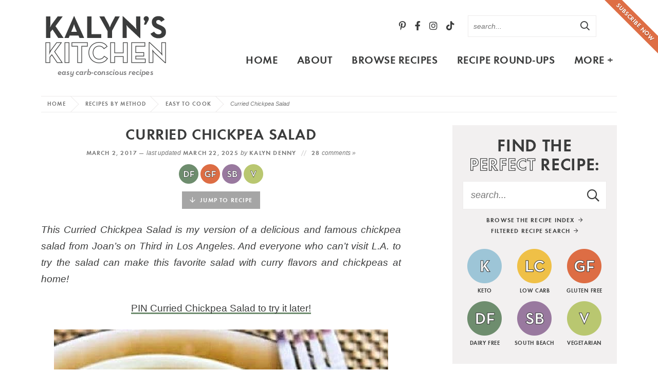

--- FILE ---
content_type: text/html; charset=UTF-8
request_url: https://kalynskitchen.com/recipe-for-curried-chickpea-salad-from/
body_size: 77039
content:
<!DOCTYPE html>
<html lang="en-US">
<head><meta charset="UTF-8" /><script>if(navigator.userAgent.match(/MSIE|Internet Explorer/i)||navigator.userAgent.match(/Trident\/7\..*?rv:11/i)){var href=document.location.href;if(!href.match(/[?&]nowprocket/)){if(href.indexOf("?")==-1){if(href.indexOf("#")==-1){document.location.href=href+"?nowprocket=1"}else{document.location.href=href.replace("#","?nowprocket=1#")}}else{if(href.indexOf("#")==-1){document.location.href=href+"&nowprocket=1"}else{document.location.href=href.replace("#","&nowprocket=1#")}}}}</script><script>(()=>{class RocketLazyLoadScripts{constructor(){this.v="2.0.4",this.userEvents=["keydown","keyup","mousedown","mouseup","mousemove","mouseover","mouseout","touchmove","touchstart","touchend","touchcancel","wheel","click","dblclick","input"],this.attributeEvents=["onblur","onclick","oncontextmenu","ondblclick","onfocus","onmousedown","onmouseenter","onmouseleave","onmousemove","onmouseout","onmouseover","onmouseup","onmousewheel","onscroll","onsubmit"]}async t(){this.i(),this.o(),/iP(ad|hone)/.test(navigator.userAgent)&&this.h(),this.u(),this.l(this),this.m(),this.k(this),this.p(this),this._(),await Promise.all([this.R(),this.L()]),this.lastBreath=Date.now(),this.S(this),this.P(),this.D(),this.O(),this.M(),await this.C(this.delayedScripts.normal),await this.C(this.delayedScripts.defer),await this.C(this.delayedScripts.async),await this.T(),await this.F(),await this.j(),await this.A(),window.dispatchEvent(new Event("rocket-allScriptsLoaded")),this.everythingLoaded=!0,this.lastTouchEnd&&await new Promise(t=>setTimeout(t,500-Date.now()+this.lastTouchEnd)),this.I(),this.H(),this.U(),this.W()}i(){this.CSPIssue=sessionStorage.getItem("rocketCSPIssue"),document.addEventListener("securitypolicyviolation",t=>{this.CSPIssue||"script-src-elem"!==t.violatedDirective||"data"!==t.blockedURI||(this.CSPIssue=!0,sessionStorage.setItem("rocketCSPIssue",!0))},{isRocket:!0})}o(){window.addEventListener("pageshow",t=>{this.persisted=t.persisted,this.realWindowLoadedFired=!0},{isRocket:!0}),window.addEventListener("pagehide",()=>{this.onFirstUserAction=null},{isRocket:!0})}h(){let t;function e(e){t=e}window.addEventListener("touchstart",e,{isRocket:!0}),window.addEventListener("touchend",function i(o){o.changedTouches[0]&&t.changedTouches[0]&&Math.abs(o.changedTouches[0].pageX-t.changedTouches[0].pageX)<10&&Math.abs(o.changedTouches[0].pageY-t.changedTouches[0].pageY)<10&&o.timeStamp-t.timeStamp<200&&(window.removeEventListener("touchstart",e,{isRocket:!0}),window.removeEventListener("touchend",i,{isRocket:!0}),"INPUT"===o.target.tagName&&"text"===o.target.type||(o.target.dispatchEvent(new TouchEvent("touchend",{target:o.target,bubbles:!0})),o.target.dispatchEvent(new MouseEvent("mouseover",{target:o.target,bubbles:!0})),o.target.dispatchEvent(new PointerEvent("click",{target:o.target,bubbles:!0,cancelable:!0,detail:1,clientX:o.changedTouches[0].clientX,clientY:o.changedTouches[0].clientY})),event.preventDefault()))},{isRocket:!0})}q(t){this.userActionTriggered||("mousemove"!==t.type||this.firstMousemoveIgnored?"keyup"===t.type||"mouseover"===t.type||"mouseout"===t.type||(this.userActionTriggered=!0,this.onFirstUserAction&&this.onFirstUserAction()):this.firstMousemoveIgnored=!0),"click"===t.type&&t.preventDefault(),t.stopPropagation(),t.stopImmediatePropagation(),"touchstart"===this.lastEvent&&"touchend"===t.type&&(this.lastTouchEnd=Date.now()),"click"===t.type&&(this.lastTouchEnd=0),this.lastEvent=t.type,t.composedPath&&t.composedPath()[0].getRootNode()instanceof ShadowRoot&&(t.rocketTarget=t.composedPath()[0]),this.savedUserEvents.push(t)}u(){this.savedUserEvents=[],this.userEventHandler=this.q.bind(this),this.userEvents.forEach(t=>window.addEventListener(t,this.userEventHandler,{passive:!1,isRocket:!0})),document.addEventListener("visibilitychange",this.userEventHandler,{isRocket:!0})}U(){this.userEvents.forEach(t=>window.removeEventListener(t,this.userEventHandler,{passive:!1,isRocket:!0})),document.removeEventListener("visibilitychange",this.userEventHandler,{isRocket:!0}),this.savedUserEvents.forEach(t=>{(t.rocketTarget||t.target).dispatchEvent(new window[t.constructor.name](t.type,t))})}m(){const t="return false",e=Array.from(this.attributeEvents,t=>"data-rocket-"+t),i="["+this.attributeEvents.join("],[")+"]",o="[data-rocket-"+this.attributeEvents.join("],[data-rocket-")+"]",s=(e,i,o)=>{o&&o!==t&&(e.setAttribute("data-rocket-"+i,o),e["rocket"+i]=new Function("event",o),e.setAttribute(i,t))};new MutationObserver(t=>{for(const n of t)"attributes"===n.type&&(n.attributeName.startsWith("data-rocket-")||this.everythingLoaded?n.attributeName.startsWith("data-rocket-")&&this.everythingLoaded&&this.N(n.target,n.attributeName.substring(12)):s(n.target,n.attributeName,n.target.getAttribute(n.attributeName))),"childList"===n.type&&n.addedNodes.forEach(t=>{if(t.nodeType===Node.ELEMENT_NODE)if(this.everythingLoaded)for(const i of[t,...t.querySelectorAll(o)])for(const t of i.getAttributeNames())e.includes(t)&&this.N(i,t.substring(12));else for(const e of[t,...t.querySelectorAll(i)])for(const t of e.getAttributeNames())this.attributeEvents.includes(t)&&s(e,t,e.getAttribute(t))})}).observe(document,{subtree:!0,childList:!0,attributeFilter:[...this.attributeEvents,...e]})}I(){this.attributeEvents.forEach(t=>{document.querySelectorAll("[data-rocket-"+t+"]").forEach(e=>{this.N(e,t)})})}N(t,e){const i=t.getAttribute("data-rocket-"+e);i&&(t.setAttribute(e,i),t.removeAttribute("data-rocket-"+e))}k(t){Object.defineProperty(HTMLElement.prototype,"onclick",{get(){return this.rocketonclick||null},set(e){this.rocketonclick=e,this.setAttribute(t.everythingLoaded?"onclick":"data-rocket-onclick","this.rocketonclick(event)")}})}S(t){function e(e,i){let o=e[i];e[i]=null,Object.defineProperty(e,i,{get:()=>o,set(s){t.everythingLoaded?o=s:e["rocket"+i]=o=s}})}e(document,"onreadystatechange"),e(window,"onload"),e(window,"onpageshow");try{Object.defineProperty(document,"readyState",{get:()=>t.rocketReadyState,set(e){t.rocketReadyState=e},configurable:!0}),document.readyState="loading"}catch(t){console.log("WPRocket DJE readyState conflict, bypassing")}}l(t){this.originalAddEventListener=EventTarget.prototype.addEventListener,this.originalRemoveEventListener=EventTarget.prototype.removeEventListener,this.savedEventListeners=[],EventTarget.prototype.addEventListener=function(e,i,o){o&&o.isRocket||!t.B(e,this)&&!t.userEvents.includes(e)||t.B(e,this)&&!t.userActionTriggered||e.startsWith("rocket-")||t.everythingLoaded?t.originalAddEventListener.call(this,e,i,o):(t.savedEventListeners.push({target:this,remove:!1,type:e,func:i,options:o}),"mouseenter"!==e&&"mouseleave"!==e||t.originalAddEventListener.call(this,e,t.savedUserEvents.push,o))},EventTarget.prototype.removeEventListener=function(e,i,o){o&&o.isRocket||!t.B(e,this)&&!t.userEvents.includes(e)||t.B(e,this)&&!t.userActionTriggered||e.startsWith("rocket-")||t.everythingLoaded?t.originalRemoveEventListener.call(this,e,i,o):t.savedEventListeners.push({target:this,remove:!0,type:e,func:i,options:o})}}J(t,e){this.savedEventListeners=this.savedEventListeners.filter(i=>{let o=i.type,s=i.target||window;return e!==o||t!==s||(this.B(o,s)&&(i.type="rocket-"+o),this.$(i),!1)})}H(){EventTarget.prototype.addEventListener=this.originalAddEventListener,EventTarget.prototype.removeEventListener=this.originalRemoveEventListener,this.savedEventListeners.forEach(t=>this.$(t))}$(t){t.remove?this.originalRemoveEventListener.call(t.target,t.type,t.func,t.options):this.originalAddEventListener.call(t.target,t.type,t.func,t.options)}p(t){let e;function i(e){return t.everythingLoaded?e:e.split(" ").map(t=>"load"===t||t.startsWith("load.")?"rocket-jquery-load":t).join(" ")}function o(o){function s(e){const s=o.fn[e];o.fn[e]=o.fn.init.prototype[e]=function(){return this[0]===window&&t.userActionTriggered&&("string"==typeof arguments[0]||arguments[0]instanceof String?arguments[0]=i(arguments[0]):"object"==typeof arguments[0]&&Object.keys(arguments[0]).forEach(t=>{const e=arguments[0][t];delete arguments[0][t],arguments[0][i(t)]=e})),s.apply(this,arguments),this}}if(o&&o.fn&&!t.allJQueries.includes(o)){const e={DOMContentLoaded:[],"rocket-DOMContentLoaded":[]};for(const t in e)document.addEventListener(t,()=>{e[t].forEach(t=>t())},{isRocket:!0});o.fn.ready=o.fn.init.prototype.ready=function(i){function s(){parseInt(o.fn.jquery)>2?setTimeout(()=>i.bind(document)(o)):i.bind(document)(o)}return"function"==typeof i&&(t.realDomReadyFired?!t.userActionTriggered||t.fauxDomReadyFired?s():e["rocket-DOMContentLoaded"].push(s):e.DOMContentLoaded.push(s)),o([])},s("on"),s("one"),s("off"),t.allJQueries.push(o)}e=o}t.allJQueries=[],o(window.jQuery),Object.defineProperty(window,"jQuery",{get:()=>e,set(t){o(t)}})}P(){const t=new Map;document.write=document.writeln=function(e){const i=document.currentScript,o=document.createRange(),s=i.parentElement;let n=t.get(i);void 0===n&&(n=i.nextSibling,t.set(i,n));const c=document.createDocumentFragment();o.setStart(c,0),c.appendChild(o.createContextualFragment(e)),s.insertBefore(c,n)}}async R(){return new Promise(t=>{this.userActionTriggered?t():this.onFirstUserAction=t})}async L(){return new Promise(t=>{document.addEventListener("DOMContentLoaded",()=>{this.realDomReadyFired=!0,t()},{isRocket:!0})})}async j(){return this.realWindowLoadedFired?Promise.resolve():new Promise(t=>{window.addEventListener("load",t,{isRocket:!0})})}M(){this.pendingScripts=[];this.scriptsMutationObserver=new MutationObserver(t=>{for(const e of t)e.addedNodes.forEach(t=>{"SCRIPT"!==t.tagName||t.noModule||t.isWPRocket||this.pendingScripts.push({script:t,promise:new Promise(e=>{const i=()=>{const i=this.pendingScripts.findIndex(e=>e.script===t);i>=0&&this.pendingScripts.splice(i,1),e()};t.addEventListener("load",i,{isRocket:!0}),t.addEventListener("error",i,{isRocket:!0}),setTimeout(i,1e3)})})})}),this.scriptsMutationObserver.observe(document,{childList:!0,subtree:!0})}async F(){await this.X(),this.pendingScripts.length?(await this.pendingScripts[0].promise,await this.F()):this.scriptsMutationObserver.disconnect()}D(){this.delayedScripts={normal:[],async:[],defer:[]},document.querySelectorAll("script[type$=rocketlazyloadscript]").forEach(t=>{t.hasAttribute("data-rocket-src")?t.hasAttribute("async")&&!1!==t.async?this.delayedScripts.async.push(t):t.hasAttribute("defer")&&!1!==t.defer||"module"===t.getAttribute("data-rocket-type")?this.delayedScripts.defer.push(t):this.delayedScripts.normal.push(t):this.delayedScripts.normal.push(t)})}async _(){await this.L();let t=[];document.querySelectorAll("script[type$=rocketlazyloadscript][data-rocket-src]").forEach(e=>{let i=e.getAttribute("data-rocket-src");if(i&&!i.startsWith("data:")){i.startsWith("//")&&(i=location.protocol+i);try{const o=new URL(i).origin;o!==location.origin&&t.push({src:o,crossOrigin:e.crossOrigin||"module"===e.getAttribute("data-rocket-type")})}catch(t){}}}),t=[...new Map(t.map(t=>[JSON.stringify(t),t])).values()],this.Y(t,"preconnect")}async G(t){if(await this.K(),!0!==t.noModule||!("noModule"in HTMLScriptElement.prototype))return new Promise(e=>{let i;function o(){(i||t).setAttribute("data-rocket-status","executed"),e()}try{if(navigator.userAgent.includes("Firefox/")||""===navigator.vendor||this.CSPIssue)i=document.createElement("script"),[...t.attributes].forEach(t=>{let e=t.nodeName;"type"!==e&&("data-rocket-type"===e&&(e="type"),"data-rocket-src"===e&&(e="src"),i.setAttribute(e,t.nodeValue))}),t.text&&(i.text=t.text),t.nonce&&(i.nonce=t.nonce),i.hasAttribute("src")?(i.addEventListener("load",o,{isRocket:!0}),i.addEventListener("error",()=>{i.setAttribute("data-rocket-status","failed-network"),e()},{isRocket:!0}),setTimeout(()=>{i.isConnected||e()},1)):(i.text=t.text,o()),i.isWPRocket=!0,t.parentNode.replaceChild(i,t);else{const i=t.getAttribute("data-rocket-type"),s=t.getAttribute("data-rocket-src");i?(t.type=i,t.removeAttribute("data-rocket-type")):t.removeAttribute("type"),t.addEventListener("load",o,{isRocket:!0}),t.addEventListener("error",i=>{this.CSPIssue&&i.target.src.startsWith("data:")?(console.log("WPRocket: CSP fallback activated"),t.removeAttribute("src"),this.G(t).then(e)):(t.setAttribute("data-rocket-status","failed-network"),e())},{isRocket:!0}),s?(t.fetchPriority="high",t.removeAttribute("data-rocket-src"),t.src=s):t.src="data:text/javascript;base64,"+window.btoa(unescape(encodeURIComponent(t.text)))}}catch(i){t.setAttribute("data-rocket-status","failed-transform"),e()}});t.setAttribute("data-rocket-status","skipped")}async C(t){const e=t.shift();return e?(e.isConnected&&await this.G(e),this.C(t)):Promise.resolve()}O(){this.Y([...this.delayedScripts.normal,...this.delayedScripts.defer,...this.delayedScripts.async],"preload")}Y(t,e){this.trash=this.trash||[];let i=!0;var o=document.createDocumentFragment();t.forEach(t=>{const s=t.getAttribute&&t.getAttribute("data-rocket-src")||t.src;if(s&&!s.startsWith("data:")){const n=document.createElement("link");n.href=s,n.rel=e,"preconnect"!==e&&(n.as="script",n.fetchPriority=i?"high":"low"),t.getAttribute&&"module"===t.getAttribute("data-rocket-type")&&(n.crossOrigin=!0),t.crossOrigin&&(n.crossOrigin=t.crossOrigin),t.integrity&&(n.integrity=t.integrity),t.nonce&&(n.nonce=t.nonce),o.appendChild(n),this.trash.push(n),i=!1}}),document.head.appendChild(o)}W(){this.trash.forEach(t=>t.remove())}async T(){try{document.readyState="interactive"}catch(t){}this.fauxDomReadyFired=!0;try{await this.K(),this.J(document,"readystatechange"),document.dispatchEvent(new Event("rocket-readystatechange")),await this.K(),document.rocketonreadystatechange&&document.rocketonreadystatechange(),await this.K(),this.J(document,"DOMContentLoaded"),document.dispatchEvent(new Event("rocket-DOMContentLoaded")),await this.K(),this.J(window,"DOMContentLoaded"),window.dispatchEvent(new Event("rocket-DOMContentLoaded"))}catch(t){console.error(t)}}async A(){try{document.readyState="complete"}catch(t){}try{await this.K(),this.J(document,"readystatechange"),document.dispatchEvent(new Event("rocket-readystatechange")),await this.K(),document.rocketonreadystatechange&&document.rocketonreadystatechange(),await this.K(),this.J(window,"load"),window.dispatchEvent(new Event("rocket-load")),await this.K(),window.rocketonload&&window.rocketonload(),await this.K(),this.allJQueries.forEach(t=>t(window).trigger("rocket-jquery-load")),await this.K(),this.J(window,"pageshow");const t=new Event("rocket-pageshow");t.persisted=this.persisted,window.dispatchEvent(t),await this.K(),window.rocketonpageshow&&window.rocketonpageshow({persisted:this.persisted})}catch(t){console.error(t)}}async K(){Date.now()-this.lastBreath>45&&(await this.X(),this.lastBreath=Date.now())}async X(){return document.hidden?new Promise(t=>setTimeout(t)):new Promise(t=>requestAnimationFrame(t))}B(t,e){return e===document&&"readystatechange"===t||(e===document&&"DOMContentLoaded"===t||(e===window&&"DOMContentLoaded"===t||(e===window&&"load"===t||e===window&&"pageshow"===t)))}static run(){(new RocketLazyLoadScripts).t()}}RocketLazyLoadScripts.run()})();</script>

<meta name="viewport" content="width=device-width, initial-scale=1" />
<link rel="profile" href="https://gmpg.org/xfn/11" />

<link href='https://i2.wp.com' rel='preconnect' crossorigin>
<link href='https://stackpath.bootstrapcdn.com' rel='preconnect' crossorigin>

<link href='https://fonts.gstatic.com' rel='preconnect' crossorigin>
<meta name='robots' content='index, follow, max-image-preview:large, max-snippet:-1, max-video-preview:-1' />

	<!-- This site is optimized with the Yoast SEO plugin v26.7 - https://yoast.com/wordpress/plugins/seo/ -->
	<title>Curried Chickpea Salad &#8211; Kalyn&#039;s Kitchen</title>
<link data-rocket-prefetch href="https://www.google-analytics.com" rel="dns-prefetch">
<link data-rocket-prefetch href="https://ads.blogherads.com" rel="dns-prefetch">
<link data-rocket-prefetch href="https://www.googletagmanager.com" rel="dns-prefetch">
<link crossorigin data-rocket-preload as="font" href="https://kalynskitchen.com/wp-content/themes/kalynskitchen2021/fonts/futura-dem-webfont.woff2" rel="preload">
<link crossorigin data-rocket-preload as="font" href="https://kalynskitchen.com/wp-content/themes/kalynskitchen2021/fontawesome-subset/webfonts/fa-regular-400.woff2" rel="preload">
<link crossorigin data-rocket-preload as="font" href="https://kalynskitchen.com/wp-content/themes/kalynskitchen2021/fontawesome-subset/webfonts/fa-brands-400.woff2" rel="preload">
<style id="wpr-usedcss">img:is([sizes=auto i],[sizes^="auto," i]){contain-intrinsic-size:3000px 1500px}:root{--wp-block-synced-color:#7a00df;--wp-block-synced-color--rgb:122,0,223;--wp-bound-block-color:var(--wp-block-synced-color);--wp-editor-canvas-background:#ddd;--wp-admin-theme-color:#007cba;--wp-admin-theme-color--rgb:0,124,186;--wp-admin-theme-color-darker-10:#006ba1;--wp-admin-theme-color-darker-10--rgb:0,107,160.5;--wp-admin-theme-color-darker-20:#005a87;--wp-admin-theme-color-darker-20--rgb:0,90,135;--wp-admin-border-width-focus:2px}@media (min-resolution:192dpi){:root{--wp-admin-border-width-focus:1.5px}}:root{--wp--preset--font-size--normal:16px;--wp--preset--font-size--huge:42px}.aligncenter{clear:both}.screen-reader-text{border:0;clip-path:inset(50%);height:1px;margin:-1px;overflow:hidden;padding:0;position:absolute;width:1px;word-wrap:normal!important}.screen-reader-text:focus{background-color:#ddd;clip-path:none;color:#444;display:block;font-size:1em;height:auto;left:5px;line-height:normal;padding:15px 23px 14px;text-decoration:none;top:5px;width:auto;z-index:100000}html :where(.has-border-color){border-style:solid}html :where([style*=border-top-color]){border-top-style:solid}html :where([style*=border-right-color]){border-right-style:solid}html :where([style*=border-bottom-color]){border-bottom-style:solid}html :where([style*=border-left-color]){border-left-style:solid}html :where([style*=border-width]){border-style:solid}html :where([style*=border-top-width]){border-top-style:solid}html :where([style*=border-right-width]){border-right-style:solid}html :where([style*=border-bottom-width]){border-bottom-style:solid}html :where([style*=border-left-width]){border-left-style:solid}html :where(img[class*=wp-image-]){height:auto;max-width:100%}:where(figure){margin:0 0 1em}html :where(.is-position-sticky){--wp-admin--admin-bar--position-offset:var(--wp-admin--admin-bar--height,0px)}:root{--wp--preset--aspect-ratio--square:1;--wp--preset--aspect-ratio--4-3:4/3;--wp--preset--aspect-ratio--3-4:3/4;--wp--preset--aspect-ratio--3-2:3/2;--wp--preset--aspect-ratio--2-3:2/3;--wp--preset--aspect-ratio--16-9:16/9;--wp--preset--aspect-ratio--9-16:9/16;--wp--preset--color--black:#3b3c3c;--wp--preset--color--cyan-bluish-gray:#abb8c3;--wp--preset--color--white:#ffffff;--wp--preset--color--pale-pink:#f78da7;--wp--preset--color--vivid-red:#cf2e2e;--wp--preset--color--luminous-vivid-orange:#ff6900;--wp--preset--color--luminous-vivid-amber:#fcb900;--wp--preset--color--light-green-cyan:#7bdcb5;--wp--preset--color--vivid-green-cyan:#00d084;--wp--preset--color--pale-cyan-blue:#8ed1fc;--wp--preset--color--vivid-cyan-blue:#0693e3;--wp--preset--color--vivid-purple:#9b51e0;--wp--preset--color--lightgray:#f2f0f0;--wp--preset--color--medgray:#e6e2e2;--wp--preset--color--green:#6f8c6f;--wp--preset--color--orange:#dd6e44;--wp--preset--gradient--vivid-cyan-blue-to-vivid-purple:linear-gradient(135deg,rgb(6, 147, 227) 0%,rgb(155, 81, 224) 100%);--wp--preset--gradient--light-green-cyan-to-vivid-green-cyan:linear-gradient(135deg,rgb(122, 220, 180) 0%,rgb(0, 208, 130) 100%);--wp--preset--gradient--luminous-vivid-amber-to-luminous-vivid-orange:linear-gradient(135deg,rgb(252, 185, 0) 0%,rgb(255, 105, 0) 100%);--wp--preset--gradient--luminous-vivid-orange-to-vivid-red:linear-gradient(135deg,rgb(255, 105, 0) 0%,rgb(207, 46, 46) 100%);--wp--preset--gradient--very-light-gray-to-cyan-bluish-gray:linear-gradient(135deg,rgb(238, 238, 238) 0%,rgb(169, 184, 195) 100%);--wp--preset--gradient--cool-to-warm-spectrum:linear-gradient(135deg,rgb(74, 234, 220) 0%,rgb(151, 120, 209) 20%,rgb(207, 42, 186) 40%,rgb(238, 44, 130) 60%,rgb(251, 105, 98) 80%,rgb(254, 248, 76) 100%);--wp--preset--gradient--blush-light-purple:linear-gradient(135deg,rgb(255, 206, 236) 0%,rgb(152, 150, 240) 100%);--wp--preset--gradient--blush-bordeaux:linear-gradient(135deg,rgb(254, 205, 165) 0%,rgb(254, 45, 45) 50%,rgb(107, 0, 62) 100%);--wp--preset--gradient--luminous-dusk:linear-gradient(135deg,rgb(255, 203, 112) 0%,rgb(199, 81, 192) 50%,rgb(65, 88, 208) 100%);--wp--preset--gradient--pale-ocean:linear-gradient(135deg,rgb(255, 245, 203) 0%,rgb(182, 227, 212) 50%,rgb(51, 167, 181) 100%);--wp--preset--gradient--electric-grass:linear-gradient(135deg,rgb(202, 248, 128) 0%,rgb(113, 206, 126) 100%);--wp--preset--gradient--midnight:linear-gradient(135deg,rgb(2, 3, 129) 0%,rgb(40, 116, 252) 100%);--wp--preset--font-size--small:13px;--wp--preset--font-size--medium:20px;--wp--preset--font-size--large:36px;--wp--preset--font-size--x-large:42px;--wp--preset--spacing--20:0.44rem;--wp--preset--spacing--30:0.67rem;--wp--preset--spacing--40:1rem;--wp--preset--spacing--50:1.5rem;--wp--preset--spacing--60:2.25rem;--wp--preset--spacing--70:3.38rem;--wp--preset--spacing--80:5.06rem;--wp--preset--shadow--natural:6px 6px 9px rgba(0, 0, 0, .2);--wp--preset--shadow--deep:12px 12px 50px rgba(0, 0, 0, .4);--wp--preset--shadow--sharp:6px 6px 0px rgba(0, 0, 0, .2);--wp--preset--shadow--outlined:6px 6px 0px -3px rgb(255, 255, 255),6px 6px rgb(0, 0, 0);--wp--preset--shadow--crisp:6px 6px 0px rgb(0, 0, 0)}:where(.is-layout-flex){gap:.5em}:where(.is-layout-grid){gap:.5em}:where(.wp-block-columns.is-layout-flex){gap:2em}:where(.wp-block-columns.is-layout-grid){gap:2em}:where(.wp-block-post-template.is-layout-flex){gap:1.25em}:where(.wp-block-post-template.is-layout-grid){gap:1.25em}.fab,.far{-moz-osx-font-smoothing:grayscale;-webkit-font-smoothing:antialiased;display:inline-block;font-style:normal;font-variant:normal;text-rendering:auto;line-height:1}.fa-2x{font-size:2em}.fa-arrow-right:before{content:"\f061"}.fa-facebook-f:before{content:"\f39e"}.fa-instagram:before{content:"\f16d"}.fa-pinterest-p:before{content:"\f231"}.fa-search:before{content:"\f002"}.fa-tiktok:before{content:"\e07b"}.fa-times:before{content:"\f00d"}.fa-twitter:before{content:"\f099"}.fa-youtube:before{content:"\f167"}@font-face{font-family:'Font Awesome 5 Brands';font-style:normal;font-weight:400;font-display:swap;src:url("https://kalynskitchen.com/wp-content/themes/kalynskitchen2021/fontawesome-subset/webfonts/fa-brands-400.eot");src:url("https://kalynskitchen.com/wp-content/themes/kalynskitchen2021/fontawesome-subset/webfonts/fa-brands-400.eot?#iefix") format("embedded-opentype"),url("https://kalynskitchen.com/wp-content/themes/kalynskitchen2021/fontawesome-subset/webfonts/fa-brands-400.woff2") format("woff2"),url("https://kalynskitchen.com/wp-content/themes/kalynskitchen2021/fontawesome-subset/webfonts/fa-brands-400.woff") format("woff"),url("https://kalynskitchen.com/wp-content/themes/kalynskitchen2021/fontawesome-subset/webfonts/fa-brands-400.ttf") format("truetype"),url("https://kalynskitchen.com/wp-content/themes/kalynskitchen2021/fontawesome-subset/webfonts/fa-brands-400.svg#fontawesome") format("svg")}.fab{font-family:'Font Awesome 5 Brands';font-weight:400}@font-face{font-family:'Font Awesome 5 Pro';font-style:normal;font-weight:400;font-display:swap;src:url("https://kalynskitchen.com/wp-content/themes/kalynskitchen2021/fontawesome-subset/webfonts/fa-regular-400.eot");src:url("https://kalynskitchen.com/wp-content/themes/kalynskitchen2021/fontawesome-subset/webfonts/fa-regular-400.eot?#iefix") format("embedded-opentype"),url("https://kalynskitchen.com/wp-content/themes/kalynskitchen2021/fontawesome-subset/webfonts/fa-regular-400.woff2") format("woff2"),url("https://kalynskitchen.com/wp-content/themes/kalynskitchen2021/fontawesome-subset/webfonts/fa-regular-400.woff") format("woff"),url("https://kalynskitchen.com/wp-content/themes/kalynskitchen2021/fontawesome-subset/webfonts/fa-regular-400.ttf") format("truetype"),url("https://kalynskitchen.com/wp-content/themes/kalynskitchen2021/fontawesome-subset/webfonts/fa-regular-400.svg#fontawesome") format("svg")}.far{font-family:'Font Awesome 5 Pro';font-weight:400}html{-webkit-text-size-adjust:100%}@media (max-width :1280px){.header .header-search{margin-right:40px}}@media (max-width :1100px){#main{font-size:18px;font-size:1.7vw;width:-moz-calc(100% - 260px);width:-webkit-calc(100% - 260px);width:calc(100% - 260px)}#main li{margin:0 -2px}#main li a{padding:0 12px}}@media (max-width :799px){body{border:none;padding:0}.span_content{float:none;width:100%;max-width:680px;margin:0 auto}.span_sidebar{clear:both;width:100%;max-width:400px;float:none;margin:100px auto 0}.topsidebar{float:none;margin:0 auto;padding:0;width:100%;max-width:340px}#main{display:none!important}.header{height:auto;border:none;min-height:50px}body.home .header{margin-bottom:20px}.header .header-search,.header .logo,.header .social{display:none}.cta{position:relative;top:50px;right:0;height:auto;width:100%;display:none!important}.cta a{width:100%;transform:rotate(0);z-index:201;top:0;right:0;display:none!important}.breadcrumb{border-top:none}.sub-footer .footer-menus{width:100%;max-width:100%;margin-bottom:40px;padding-left:0;text-align:center}.sub-footer .footer-menus .footer-widget{width:33.33%;text-align:center}.sub-footer .copyright{width:310px;margin:0 auto;float:none}.items-3-col{margin:0 -1.75%}.items-3-col .item{width:calc((100% / 2) - 3.5%);margin:0 1.75% 20px}.home-section.subscribe{padding:25px;margin-left:calc(-100vw / 2 + 100% / 2);margin-right:calc(-100vw / 2 + 100% / 2);max-width:100vw}.home-section.subscribe h2{margin:0 0 10px;line-height:1.2;width:100%;padding-right:0;float:none;white-space:normal;text-align:center}.home-section.subscribe .email-form{width:100%;float:none;max-width:500px;margin:0 auto}.home-section.icons{padding:25px!important;margin-left:calc(-100vw / 2 + 100% / 2);margin-right:calc(-100vw / 2 + 100% / 2);max-width:100vw;min-width:auto}.home-section.icons .search-area{width:100%;margin-bottom:20px}.home-section.icons .items{width:100%;max-width:100%;min-width:auto}.home-section.icons .items-3-col .item{width:calc((100% / 6) - 3.5%);margin:0 1.75%}}@media (max-width :650px){.items-3-col .item .title{font-size:clamp(18px, 3.5vw, 24px)}.home-section .description{text-align:center}.home-section .more{text-align:center;clear:both;margin-top:0;position:relative;top:0;right:auto;margin:10px 0 0}}@media (max-width :600px){.home-section .more{margin-top:0}.home-section.icons .items-3-col{max-width:350px!important;margin-left:auto;margin-right:auto}.home-section .items-3-col .item{width:calc((100% / 3) - 3.5%);margin:0 1.75% 10px}.post-content p:first-of-type{font-size:100%}}@media (max-width :500px){.home-section{margin-bottom:40px}.home-section.icons h2{margin:0 0 10px;font-size:26px;font-size:7vw}.breadcrumb_last{display:none}}@media (max-width :450px){.wrap,.wrapper{padding-left:15px;padding-right:15px}}@media (max-width :425px){.home-section.subscribe h2{font-size:20px;font-size:6vw}.items-2-col,.items-3-col{margin:0 -1.75%}.items-2-col .item,.items-3-col .item{width:100%;margin:0 1.75% 20px}}@media (max-width :400px){.breadcrumb{margin-bottom:5px}h1{font-size:28px}.home-section.shaded.icons{padding:20px!important}}@media (max-width :359px){.wrapper{padding-left:10px;padding-right:10px;padding:10px}.sub-footer .footer-menus .footer-widget{width:100%;margin-bottom:20px}.copyright .logo{width:90%}.copyright .logo img{width:100%;height:auto}}:root{--mv-create-radius:0}.mv-create-card{--mv-create-base:#dd6e44!important;--mv-create-secondary-base:#dd6e44!important;--mv-create-alt-hover:#c1795e!important;--mv-create-secondary-alt-hover:#c1795e!important;--mv-create-secondary-base-trans:rgba(221, 110, 68, .8)!important;--mv-star-fill:#eeb7a2!important;--mv-star-fill-hover:#dd6e44!important}@media (max-width:799px){.home .items-3-col .item{width:calc((100% / 2) - 3.5%);margin:0 1.75% 20px}}.mv-create-jtr-wrapper{margin-bottom:20px}a.mv-create-jtr-link{display:inline-block;padding:10px 10px 10px 0;color:#333;font-size:16px;text-decoration:none!important;-webkit-transition:color .5s;transition:color .5s}a.mv-create-jtr-link:focus,a.mv-create-jtr-link:hover{color:#666}.mv-create-jtr-link .mv-create-jtr-caret{margin-right:5px;padding-top:6px;fill:#333}.mv-create-jtr-link:focus .mv-create-jtr-caret,.mv-create-jtr-link:hover .mv-create-jtr-caret{fill:#666}.dpsp-email-save-this-tool{border:3px solid #3b3c3c!important}.hubbub-block-save-this-submit-button{font-family:Futura,Arial,helvetica,sans-serif;font-weight:700;letter-spacing:.1em;text-transform:uppercase;border-radius:0}.hubbub-block-save-this-submit-button:active,.hubbub-block-save-this-submit-button:focus,.hubbub-block-save-this-submit-button:hover{background-color:#6f8c6f!important;border-radius:0!important}input.hubbub-block-save-this-text-control{border-radius:0}.mv-create-screen-reader-text{overflow:hidden;clip:rect(1px,1px,1px,1px);position:absolute!important;width:1px;height:1px;margin:-1px;padding:0;border:0;clip-path:inset(50%)}.mv-create-screen-reader-text:focus{clip:auto!important;z-index:1000000;top:5px;left:5px;width:auto;height:auto;padding:15px 23px 14px;color:#444;background-color:#eee;font-size:1em;line-height:normal;text-decoration:none;clip-path:none}#F3341_pop_container img{max-width:100%}.F3341_pop_fbz_table{border:0;margin:0;border-collapse:separate;table-layout:auto;background-color:inherit!important}.F3341_pop_fbz_smartform td{display:table-cell}.F3341_pop_fbz_row td,tr:nth-of-type(2n),tr:nth-of-type(odd){padding-top:.5em;padding-bottom:.2em;line-height:1.7em;background-color:inherit!important}.F3341_pop_fbz_err,.F3341_pop_fbz_fieldtext,.F3341_pop_fbz_label{border:0;padding:.5em;font-family:Arial,Helvetica,sans-serif;font-size:18px}.F3341_pop_fbz_label{text-align:center;color:#000!important}#F3341_pop_container a{color:#000!important}.F3341_pop_fbz_fieldtext{padding-top:.7em;padding-bottom:.7em;color:#000}#F3341_pop_container input{color:#000}.F3341_pop_fbz_title,.F3341_pop_fbz_title *{line-height:1.3em;padding:.5em;text-align:center;border:0;font-family:Arial,Helvetica,sans-serif;color:#000;background-color:#b9c770}.F3341_pop_fbz_err,.F3341_pop_fbz_invalid{padding:.5em;margin:.5em;color:red;border:3px solid red;background-color:rgba(255,255,255,.5);font-weight:700;display:none}.F3341_pop_fbz_invalid{color:#f80;border:3px solid #f80}.F3341_pop_fbz_input,.F3341_pop_fbz_input_container{padding:.5em;line-height:1.7em;background-color:#fff!important;color:#4b4b4b!important;border:2px solid #6d8d6e;font-family:Arial,Helvetica,sans-serif;font-size:18px;margin-right:2px}.F3341_pop_fbz_input_container{border:0;padding-left:0;padding-top:0;padding-bottom:0;margin-right:6px;background-color:inherit!important}.F3341_pop_fbz_input{height:inherit;box-sizing:border-box}.F3341_pop_fbz_button,.F3341_pop_fbz_button[type=button]{padding:.5em;line-height:1.7em;background:#b9c770;background-color:#b9c770!important;color:#fff!important;border:1px solid #b9c770;font-family:Arial,Helvetica,sans-serif;font-size:18px;text-align:center;margin:.2em;cursor:pointer}.F3341_pop_fbz_button:hover,.F3341_pop_fbz_button[type=button]:hover{background:#dce3b0!important;transition:background-color .5s ease}.F3341_pop_fbz_button:active,.F3341_pop_fbz_button[type=button]:active{background:#b9d878!important;transition:background-color .5s ease}.F3341_pop_fbz_button:disabled,.F3341_pop_fbz_button:disabled:focus,.F3341_pop_fbz_button[disabled=disabled],.F3341_pop_fbz_button[disabled],.F3341_pop_fbz_button[disabled]:disabled,.F3341_pop_fbz_button[type=button]:disabled,.F3341_pop_fbz_button[type=button]:disabled:focus{opacity:.5;transition:background-color .5s ease}.F3341_pop_fbz_footer{padding:.5em;line-height:1.7em;color:#000!important;font-family:Arial,Helvetica,sans-serif;font-size:18px;text-align:center;border:0}.F3341_pop_fbz_row:hover{background:rgba(0,0,0,.5)!important;-o-transition:.1s ease-in-out;-webkit-transition:.1s ease-in-out;-moz-transition:.1s ease-in-out;-ms-transition:.1s ease-in-out;transition:all .1s ease-in-out}.F3341_pop_fbz_row_nohover:hover{background:0 0}.F3341_pop_fbz_form{border:12px solid #000;background-color:#fff;padding:0;line-height:1.3em;font-family:Arial,Helvetica,sans-serif;font-size:18px}.F3341_pop_fbz_form div{font-family:Arial,Helvetica,sans-serif;font-size:18px;line-height:1.3em}.F3341_pop_fbz_form tbody{border:0;padding:0;margin:0;font-family:Arial,Helvetica,sans-serif;font-size:18px}.F3341_pop_fbz_form td{border:0;margin:0;font-family:Arial,Helvetica,sans-serif;font-size:18px}@media only screen and (max-width:420px){.F3341_pop_fbz_label{display:none!important;padding:0!important}}#commentform input#wp-comment-cookies-consent,#commentform input#wpgdprc{float:left;margin:6px 5px 3px 0;width:auto}.post-content .mv-create-jtr-wrapper a.mv-create-jtr-link{background-color:#a5a5a5;color:#fff}.post-content .mv-create-jtr-wrapper a.mv-create-jtr-link:hover{background-color:#de6e45}.footer .wrap,.wrapper{overflow:hidden}#content .post-content{container-type:unset!important}#testdiv{width:600px;margin:0 auto;border:1px solid #ccc;padding:20px 25px 12px;background:#fff}.tbox{position:absolute;display:none;padding:14px 17px;z-index:900}.tinner{padding:15px;-moz-border-radius:5px;border-radius:5px;background:url(https://assets.feedblitzstatic.com/js/tinybox2/images/preload.gif) 50% 50% no-repeat #fff;border-right:1px solid #333;border-bottom:1px solid #333}.tmask{position:absolute;display:none;top:0;left:0;height:100%;width:100%;background:#000;z-index:800}.tclose{position:absolute;top:0;right:0;width:30px;height:30px;cursor:pointer;background:url(https://assets.feedblitzstatic.com/js/tinybox2/images/close.png) no-repeat}.tclose:hover{background-position:0 -30px}#error{background:#ff6969;color:#fff;text-shadow:1px 1px #cf5454;border-right:1px solid #000;border-bottom:1px solid #000;padding:0}#error .tcontent{padding:10px 14px 11px;border:1px solid #ffb8b8;-moz-border-radius:5px;border-radius:5px}#success{background:#2ea125;color:#fff;text-shadow:1px 1px #1b6116;border-right:1px solid #000;border-bottom:1px solid #000;padding:10;-moz-border-radius:0;border-radius:0}#bluemask{background:#4195aa}#frameless{padding:0}#frameless .tclose{left:6px}.tbox{z-index:9999999!important}.F3341_pop_fbz_title{padding-left:10px!important;padding-right:10px!important}.F3341_pop_fbz_footer img,.F3341_pop_fbz_title img{margin-left:auto!important;margin-right:auto!important}.F3341_pop_fbz_row .F3341_pop_fbz_input_container{padding-left:15px!important;padding-right:15px!important}.F3341_pop_fbz_table .F3341_pop_fbz_table .F3341_pop_fbz_fieldtext{padding-top:35px!important;padding-bottom:25px!important}@media only screen and (max-width:767px){.F3341_pop_fbz_table .F3341_pop_fbz_table .F3341_pop_fbz_fieldtext div{font-size:100%!important}}.sheknows-infuse-ad-float-left{float:left;margin-right:10px}.sheknows-infuse-ad-float-right{float:right;margin-left:10px}.sheknows-infuse-ad{margin-top:10px;margin-bottom:10px;text-align:center}.sheknows-infuse-ad-callout::before{content:"ADVERTISEMENT";font-size:10px;color:#ccc;display:block;text-align:center;margin-bottom:2px}#dpsp-content-top{margin-bottom:1.2em}#dpsp-content-bottom{margin-top:1.2em}.dpsp-share-text{margin-bottom:10px;font-weight:700}.dpsp-networks-btns-wrapper{margin:0!important;padding:0!important;list-style:none!important}.dpsp-networks-btns-wrapper:after{display:block;clear:both;height:0;content:""}.dpsp-networks-btns-wrapper li{float:left;margin:0;padding:0;border:0;list-style-type:none!important;transition:all .15s ease-in}.dpsp-networks-btns-wrapper li:before{display:none!important}.dpsp-networks-btns-wrapper li:first-child{margin-left:0!important}.dpsp-networks-btns-wrapper .dpsp-network-btn{display:flex;position:relative;box-sizing:border-box;width:100%;min-width:40px;height:40px;max-height:40px;padding:0;border:2px solid;border-radius:0;box-shadow:none;font-family:Arial,sans-serif;font-size:14px;font-weight:700;line-height:36px;text-align:center;vertical-align:middle;text-decoration:none!important;text-transform:unset!important;cursor:pointer;transition:all .15s ease-in}.dpsp-networks-btns-wrapper .dpsp-network-btn .dpsp-network-label{padding-right:.5em;padding-left:.5em}.dpsp-networks-btns-wrapper .dpsp-network-btn.dpsp-has-count .dpsp-network-label{padding-right:.25em}@media screen and (max-width:480px){.dpsp-network-hide-label-mobile,.dpsp-no-labels-mobile .dpsp-network-label{display:none!important}}.dpsp-networks-btns-wrapper.dpsp-column-auto .dpsp-network-btn.dpsp-no-label{width:40px}.dpsp-button-style-6 .dpsp-networks-btns-wrapper.dpsp-column-auto:not(.dpsp-networks-btns-sidebar):not(.dpsp-networks-btns-sticky-bar) .dpsp-network-btn.dpsp-no-label .dpsp-network-icon,.dpsp-button-style-7 .dpsp-networks-btns-wrapper.dpsp-column-auto:not(.dpsp-networks-btns-sidebar):not(.dpsp-networks-btns-sticky-bar) .dpsp-network-btn.dpsp-no-label .dpsp-network-icon,.dpsp-button-style-8 .dpsp-networks-btns-wrapper.dpsp-column-auto:not(.dpsp-networks-btns-sidebar):not(.dpsp-networks-btns-sticky-bar) .dpsp-network-btn.dpsp-no-label .dpsp-network-icon{left:-2px}.dpsp-networks-btns-wrapper .dpsp-network-btn:focus,.dpsp-networks-btns-wrapper .dpsp-network-btn:hover{border:2px solid;outline:0;box-shadow:0 0 0 3px rgba(21,156,228,.4);box-shadow:0 0 0 3px var(--networkHover)}.dpsp-networks-btns-wrapper .dpsp-network-btn:after{display:block;clear:both;height:0;content:""}.dpsp-networks-btns-wrapper.dpsp-column-auto .dpsp-network-btn.dpsp-no-label{padding-left:0!important}.dpsp-size-small .dpsp-networks-btns-wrapper:not(.dpsp-networks-btns-sidebar) .dpsp-network-btn.dpsp-no-label .dpsp-network-icon{width:28px}.dpsp-networks-btns-wrapper .dpsp-network-btn .dpsp-network-count{padding-right:.5em;padding-left:.25em;font-size:13px;font-weight:400;white-space:nowrap}.dpsp-networks-btns-wrapper.dpsp-networks-btns-sidebar .dpsp-network-btn .dpsp-network-count{position:absolute;bottom:0;left:0;width:100%;height:20px;margin-left:0;padding-left:.5em;font-size:11px;line-height:20px;text-align:center}.dpsp-networks-btns-wrapper.dpsp-networks-btns-sticky-bar .dpsp-network-btn .dpsp-network-count{padding-left:.5em}.dpsp-networks-btns-wrapper .dpsp-network-btn.dpsp-no-label .dpsp-network-label-wrapper{display:none}.dpsp-button-style-6 .dpsp-networks-btns-wrapper:not(.dpsp-networks-btns-sidebar):not(.dpsp-column-auto):not(.dpsp-column-6) .dpsp-network-btn.dpsp-has-count-only .dpsp-network-label-wrapper,.dpsp-button-style-7 .dpsp-networks-btns-wrapper:not(.dpsp-networks-btns-sidebar):not(.dpsp-column-auto):not(.dpsp-column-6) .dpsp-network-btn.dpsp-has-count-only .dpsp-network-label-wrapper{display:inline-block;text-indent:2em}.dpsp-networks-btns-wrapper.dpsp-column-1 li{width:100%}.dpsp-networks-btns-wrapper.dpsp-column-1 li:nth-child(1n){margin-right:0}.dpsp-networks-btns-wrapper.dpsp-column-2 li{width:50%}.dpsp-networks-btns-wrapper.dpsp-column-2 li:nth-child(2n){margin-right:0}.dpsp-has-spacing .dpsp-networks-btns-wrapper.dpsp-column-2 li{width:49%}.dpsp-networks-btns-wrapper.dpsp-column-3 li{width:33.3333%}.dpsp-networks-btns-wrapper.dpsp-column-3 li:nth-child(3n){margin-right:0}.dpsp-has-spacing .dpsp-networks-btns-wrapper.dpsp-column-3 li{width:32%}.dpsp-networks-btns-wrapper.dpsp-column-4 li{width:25%}.dpsp-networks-btns-wrapper.dpsp-column-4 li:nth-child(4n){margin-right:0}.dpsp-has-spacing .dpsp-networks-btns-wrapper.dpsp-column-4 li{width:23.5%}.dpsp-networks-btns-wrapper.dpsp-column-5 li{width:20%}.dpsp-networks-btns-wrapper.dpsp-column-5 li:nth-child(5n){margin-right:0}.dpsp-has-spacing .dpsp-networks-btns-wrapper.dpsp-column-5 li{width:18.4%}.dpsp-networks-btns-wrapper.dpsp-column-6 li{width:16.6666%}.dpsp-networks-btns-wrapper.dpsp-column-6 li:nth-child(6n){margin-right:0}.dpsp-has-spacing .dpsp-networks-btns-wrapper.dpsp-column-6 li{width:15%}.dpsp-networks-btns-wrapper.dpsp-column-7 li{width:14.285%}.dpsp-networks-btns-wrapper.dpsp-column-7 li:nth-child(7n){margin-right:0}.dpsp-has-spacing .dpsp-networks-btns-wrapper.dpsp-column-7 li{width:13%}.dpsp-networks-btns-wrapper.dpsp-column-7 li:nth-child(6n){margin-right:0}.dpsp-shape-circle .dpsp-networks-btns-wrapper:not(.dpsp-networks-btns-sidebar) .dpsp-network-btn:not(.dpsp-no-label){padding-right:10px}.dpsp-no-labels .dpsp-networks-btns-wrapper .dpsp-network-btn{padding:0!important;text-align:center}.dpsp-facebook{--networkAccent:#334d87;--networkColor:#3a579a;--networkHover:rgba(51, 77, 135, .4)}.dpsp-networks-btns-wrapper .dpsp-network-btn.dpsp-facebook{border-color:#3a579a;color:#3a579a;background:#3a579a}.dpsp-networks-btns-wrapper .dpsp-network-btn.dpsp-facebook .dpsp-network-icon{border-color:#3a579a;fill:var(--networkColor,#3a579a);background:#3a579a}.dpsp-networks-btns-wrapper .dpsp-network-btn.dpsp-facebook .dpsp-network-icon.dpsp-network-icon-outlined .dpsp-network-icon-inner>svg{fill:none!important;stroke:var(--customNetworkColor,var(--networkColor,#3a579a));stroke-width:1;fill:var(--customNetworkColor,var(--networkColor,#3a579a))}.dpsp-networks-btns-wrapper .dpsp-network-btn.dpsp-facebook .dpsp-network-icon.dpsp-network-icon-outlined .dpsp-network-icon-inner>svg>svg{fill:var(--customNetworkColor,var(--networkColor,#3a579a));stroke:var(--customNetworkColor,var(--networkColor,#3a579a));stroke-width:1}.dpsp-networks-btns-wrapper .dpsp-network-btn.dpsp-facebook:focus,.dpsp-networks-btns-wrapper .dpsp-network-btn.dpsp-facebook:focus .dpsp-network-icon,.dpsp-networks-btns-wrapper .dpsp-network-btn.dpsp-facebook:hover,.dpsp-networks-btns-wrapper .dpsp-network-btn.dpsp-facebook:hover .dpsp-network-icon{border-color:#334d87;color:#334d87;background:#334d87}.dpsp-networks-btns-wrapper .dpsp-network-btn.dpsp-facebook:focus .dpsp-network-icon .dpsp-network-icon-inner>svg,.dpsp-networks-btns-wrapper .dpsp-network-btn.dpsp-facebook:hover .dpsp-network-icon .dpsp-network-icon-inner>svg{fill:#334d87}.dpsp-networks-btns-wrapper .dpsp-network-btn.dpsp-facebook:focus .dpsp-network-icon .dpsp-network-icon-inner>svg>svg,.dpsp-networks-btns-wrapper .dpsp-network-btn.dpsp-facebook:hover .dpsp-network-icon .dpsp-network-icon-inner>svg>svg{fill:var(--customNetworkHoverColor,var(--networkHover,#334d87));stroke:var(--customNetworkHoverColor,var(--networkHover,#334d87))}.dpsp-twitter{--networkAccent:#0099d7;--networkColor:#00abf0;--networkHover:rgba(0, 153, 215, .4)}.dpsp-networks-btns-wrapper .dpsp-network-btn.dpsp-twitter{border-color:#00abf0;color:#00abf0;background:#00abf0}.dpsp-networks-btns-wrapper .dpsp-network-btn.dpsp-twitter .dpsp-network-icon{border-color:#00abf0;fill:var(--networkColor,#00abf0);background:#00abf0}.dpsp-networks-btns-wrapper .dpsp-network-btn.dpsp-twitter .dpsp-network-icon.dpsp-network-icon-outlined .dpsp-network-icon-inner>svg{fill:none!important;stroke:var(--customNetworkColor,var(--networkColor,#00abf0));stroke-width:1;fill:var(--customNetworkColor,var(--networkColor,#00abf0))}.dpsp-networks-btns-wrapper .dpsp-network-btn.dpsp-twitter .dpsp-network-icon.dpsp-network-icon-outlined .dpsp-network-icon-inner>svg>svg{fill:var(--customNetworkColor,var(--networkColor,#00abf0));stroke:var(--customNetworkColor,var(--networkColor,#00abf0));stroke-width:1}.dpsp-networks-btns-wrapper .dpsp-network-btn.dpsp-twitter:focus,.dpsp-networks-btns-wrapper .dpsp-network-btn.dpsp-twitter:focus .dpsp-network-icon,.dpsp-networks-btns-wrapper .dpsp-network-btn.dpsp-twitter:hover,.dpsp-networks-btns-wrapper .dpsp-network-btn.dpsp-twitter:hover .dpsp-network-icon{border-color:#0099d7;color:#0099d7;background:#0099d7}.dpsp-networks-btns-wrapper .dpsp-network-btn.dpsp-twitter:focus .dpsp-network-icon .dpsp-network-icon-inner>svg,.dpsp-networks-btns-wrapper .dpsp-network-btn.dpsp-twitter:hover .dpsp-network-icon .dpsp-network-icon-inner>svg{fill:#0099d7}.dpsp-networks-btns-wrapper .dpsp-network-btn.dpsp-twitter:focus .dpsp-network-icon .dpsp-network-icon-inner>svg>svg,.dpsp-networks-btns-wrapper .dpsp-network-btn.dpsp-twitter:hover .dpsp-network-icon .dpsp-network-icon-inner>svg>svg{fill:var(--customNetworkHoverColor,var(--networkHover,#0099d7));stroke:var(--customNetworkHoverColor,var(--networkHover,#0099d7))}.dpsp-x{--networkAccent:#000;--networkColor:#000;--networkHover:rgba(0, 0, 0, .4)}.dpsp-networks-btns-wrapper .dpsp-network-btn.dpsp-x{border-color:#000;color:#000;background:#000}.dpsp-networks-btns-wrapper .dpsp-network-btn.dpsp-x .dpsp-network-icon{border-color:#000;fill:var(--networkColor,#000);background:#000}.dpsp-networks-btns-wrapper .dpsp-network-btn.dpsp-x .dpsp-network-icon.dpsp-network-icon-outlined .dpsp-network-icon-inner>svg{fill:none!important;stroke:var(--customNetworkColor,var(--networkColor,#000));stroke-width:1;fill:var(--customNetworkColor,var(--networkColor,#000))}.dpsp-networks-btns-wrapper .dpsp-network-btn.dpsp-x .dpsp-network-icon.dpsp-network-icon-outlined .dpsp-network-icon-inner>svg>svg{fill:var(--customNetworkColor,var(--networkColor,#000));stroke:var(--customNetworkColor,var(--networkColor,#000));stroke-width:1}.dpsp-networks-btns-wrapper .dpsp-network-btn.dpsp-x:focus,.dpsp-networks-btns-wrapper .dpsp-network-btn.dpsp-x:focus .dpsp-network-icon,.dpsp-networks-btns-wrapper .dpsp-network-btn.dpsp-x:hover,.dpsp-networks-btns-wrapper .dpsp-network-btn.dpsp-x:hover .dpsp-network-icon{border-color:#000;color:#000;background:#000}.dpsp-networks-btns-wrapper .dpsp-network-btn.dpsp-x:focus .dpsp-network-icon .dpsp-network-icon-inner>svg,.dpsp-networks-btns-wrapper .dpsp-network-btn.dpsp-x:hover .dpsp-network-icon .dpsp-network-icon-inner>svg{fill:#000}.dpsp-networks-btns-wrapper .dpsp-network-btn.dpsp-x:focus .dpsp-network-icon .dpsp-network-icon-inner>svg>svg,.dpsp-networks-btns-wrapper .dpsp-network-btn.dpsp-x:hover .dpsp-network-icon .dpsp-network-icon-inner>svg>svg{fill:var(--customNetworkHoverColor,var(--networkHover,#000));stroke:var(--customNetworkHoverColor,var(--networkHover,#000))}.dpsp-pinterest{--networkAccent:#b31e24;--networkColor:#c92228;--networkHover:rgba(179, 30, 36, .4)}.dpsp-networks-btns-wrapper .dpsp-network-btn.dpsp-pinterest{border-color:#c92228;color:#c92228;background:#c92228}.dpsp-networks-btns-wrapper .dpsp-network-btn.dpsp-pinterest .dpsp-network-icon{border-color:#c92228;fill:var(--networkColor,#c92228);background:#c92228}.dpsp-networks-btns-wrapper .dpsp-network-btn.dpsp-pinterest .dpsp-network-icon.dpsp-network-icon-outlined .dpsp-network-icon-inner>svg{fill:none!important;stroke:var(--customNetworkColor,var(--networkColor,#c92228));stroke-width:1;fill:var(--customNetworkColor,var(--networkColor,#c92228))}.dpsp-networks-btns-wrapper .dpsp-network-btn.dpsp-pinterest .dpsp-network-icon.dpsp-network-icon-outlined .dpsp-network-icon-inner>svg>svg{fill:var(--customNetworkColor,var(--networkColor,#c92228));stroke:var(--customNetworkColor,var(--networkColor,#c92228));stroke-width:1}.dpsp-networks-btns-wrapper .dpsp-network-btn.dpsp-pinterest:focus,.dpsp-networks-btns-wrapper .dpsp-network-btn.dpsp-pinterest:focus .dpsp-network-icon,.dpsp-networks-btns-wrapper .dpsp-network-btn.dpsp-pinterest:hover,.dpsp-networks-btns-wrapper .dpsp-network-btn.dpsp-pinterest:hover .dpsp-network-icon{border-color:#b31e24;color:#b31e24;background:#b31e24}.dpsp-networks-btns-wrapper .dpsp-network-btn.dpsp-pinterest:focus .dpsp-network-icon .dpsp-network-icon-inner>svg,.dpsp-networks-btns-wrapper .dpsp-network-btn.dpsp-pinterest:hover .dpsp-network-icon .dpsp-network-icon-inner>svg{fill:#b31e24}.dpsp-networks-btns-wrapper .dpsp-network-btn.dpsp-pinterest:focus .dpsp-network-icon .dpsp-network-icon-inner>svg>svg,.dpsp-networks-btns-wrapper .dpsp-network-btn.dpsp-pinterest:hover .dpsp-network-icon .dpsp-network-icon-inner>svg>svg{fill:var(--customNetworkHoverColor,var(--networkHover,#b31e24));stroke:var(--customNetworkHoverColor,var(--networkHover,#b31e24))}.dpsp-linkedin{--networkAccent:#00669c;--networkColor:#0077b5;--networkHover:rgba(0, 102, 156, .4)}.dpsp-networks-btns-wrapper .dpsp-network-btn.dpsp-linkedin{border-color:#0077b5;color:#0077b5;background:#0077b5}.dpsp-networks-btns-wrapper .dpsp-network-btn.dpsp-linkedin .dpsp-network-icon{border-color:#0077b5;fill:var(--networkColor,#0077b5);background:#0077b5}.dpsp-networks-btns-wrapper .dpsp-network-btn.dpsp-linkedin .dpsp-network-icon.dpsp-network-icon-outlined .dpsp-network-icon-inner>svg{fill:none!important;stroke:var(--customNetworkColor,var(--networkColor,#0077b5));stroke-width:1;fill:var(--customNetworkColor,var(--networkColor,#0077b5))}.dpsp-networks-btns-wrapper .dpsp-network-btn.dpsp-linkedin .dpsp-network-icon.dpsp-network-icon-outlined .dpsp-network-icon-inner>svg>svg{fill:var(--customNetworkColor,var(--networkColor,#0077b5));stroke:var(--customNetworkColor,var(--networkColor,#0077b5));stroke-width:1}.dpsp-networks-btns-wrapper .dpsp-network-btn.dpsp-linkedin:focus,.dpsp-networks-btns-wrapper .dpsp-network-btn.dpsp-linkedin:focus .dpsp-network-icon,.dpsp-networks-btns-wrapper .dpsp-network-btn.dpsp-linkedin:hover,.dpsp-networks-btns-wrapper .dpsp-network-btn.dpsp-linkedin:hover .dpsp-network-icon{border-color:#00669c;color:#00669c;background:#00669c}.dpsp-networks-btns-wrapper .dpsp-network-btn.dpsp-linkedin:focus .dpsp-network-icon .dpsp-network-icon-inner>svg,.dpsp-networks-btns-wrapper .dpsp-network-btn.dpsp-linkedin:hover .dpsp-network-icon .dpsp-network-icon-inner>svg{fill:#00669c}.dpsp-networks-btns-wrapper .dpsp-network-btn.dpsp-linkedin:focus .dpsp-network-icon .dpsp-network-icon-inner>svg>svg,.dpsp-networks-btns-wrapper .dpsp-network-btn.dpsp-linkedin:hover .dpsp-network-icon .dpsp-network-icon-inner>svg>svg{fill:var(--customNetworkHoverColor,var(--networkHover,#00669c));stroke:var(--customNetworkHoverColor,var(--networkHover,#00669c))}.dpsp-reddit{--networkAccent:#ff4200;--networkColor:#ff5700;--networkHover:rgba(255, 66, 0, .4)}.dpsp-networks-btns-wrapper .dpsp-network-btn.dpsp-reddit{border-color:#ff5700;color:#ff5700;background:#ff5700}.dpsp-networks-btns-wrapper .dpsp-network-btn.dpsp-reddit .dpsp-network-icon{border-color:#ff5700;fill:var(--networkColor,#ff5700);background:#ff5700}.dpsp-networks-btns-wrapper .dpsp-network-btn.dpsp-reddit .dpsp-network-icon.dpsp-network-icon-outlined .dpsp-network-icon-inner>svg{fill:none!important;stroke:var(--customNetworkColor,var(--networkColor,#ff5700));stroke-width:1;fill:var(--customNetworkColor,var(--networkColor,#ff5700))}.dpsp-networks-btns-wrapper .dpsp-network-btn.dpsp-reddit .dpsp-network-icon.dpsp-network-icon-outlined .dpsp-network-icon-inner>svg>svg{fill:var(--customNetworkColor,var(--networkColor,#ff5700));stroke:var(--customNetworkColor,var(--networkColor,#ff5700));stroke-width:1}.dpsp-networks-btns-wrapper .dpsp-network-btn.dpsp-reddit:focus,.dpsp-networks-btns-wrapper .dpsp-network-btn.dpsp-reddit:focus .dpsp-network-icon,.dpsp-networks-btns-wrapper .dpsp-network-btn.dpsp-reddit:hover,.dpsp-networks-btns-wrapper .dpsp-network-btn.dpsp-reddit:hover .dpsp-network-icon{border-color:#ff4200;color:#ff4200;background:#ff4200}.dpsp-networks-btns-wrapper .dpsp-network-btn.dpsp-reddit:focus .dpsp-network-icon .dpsp-network-icon-inner>svg,.dpsp-networks-btns-wrapper .dpsp-network-btn.dpsp-reddit:hover .dpsp-network-icon .dpsp-network-icon-inner>svg{fill:#ff4200}.dpsp-networks-btns-wrapper .dpsp-network-btn.dpsp-reddit:focus .dpsp-network-icon .dpsp-network-icon-inner>svg>svg,.dpsp-networks-btns-wrapper .dpsp-network-btn.dpsp-reddit:hover .dpsp-network-icon .dpsp-network-icon-inner>svg>svg{fill:var(--customNetworkHoverColor,var(--networkHover,#ff4200));stroke:var(--customNetworkHoverColor,var(--networkHover,#ff4200))}.dpsp-vkontakte{--networkAccent:#456992;--networkColor:#4d75a3;--networkHover:rgba(69, 105, 146, .4)}.dpsp-networks-btns-wrapper .dpsp-network-btn.dpsp-vkontakte{border-color:#4d75a3;color:#4d75a3;background:#4d75a3}.dpsp-networks-btns-wrapper .dpsp-network-btn.dpsp-vkontakte .dpsp-network-icon{border-color:#4d75a3;fill:var(--networkColor,#4d75a3);background:#4d75a3}.dpsp-networks-btns-wrapper .dpsp-network-btn.dpsp-vkontakte .dpsp-network-icon.dpsp-network-icon-outlined .dpsp-network-icon-inner>svg{fill:none!important;stroke:var(--customNetworkColor,var(--networkColor,#4d75a3));stroke-width:1;fill:var(--customNetworkColor,var(--networkColor,#4d75a3))}.dpsp-networks-btns-wrapper .dpsp-network-btn.dpsp-vkontakte .dpsp-network-icon.dpsp-network-icon-outlined .dpsp-network-icon-inner>svg>svg{fill:var(--customNetworkColor,var(--networkColor,#4d75a3));stroke:var(--customNetworkColor,var(--networkColor,#4d75a3));stroke-width:1}.dpsp-networks-btns-wrapper .dpsp-network-btn.dpsp-vkontakte:focus,.dpsp-networks-btns-wrapper .dpsp-network-btn.dpsp-vkontakte:focus .dpsp-network-icon,.dpsp-networks-btns-wrapper .dpsp-network-btn.dpsp-vkontakte:hover,.dpsp-networks-btns-wrapper .dpsp-network-btn.dpsp-vkontakte:hover .dpsp-network-icon{border-color:#456992;color:#456992;background:#456992}.dpsp-networks-btns-wrapper .dpsp-network-btn.dpsp-vkontakte:focus .dpsp-network-icon .dpsp-network-icon-inner>svg,.dpsp-networks-btns-wrapper .dpsp-network-btn.dpsp-vkontakte:hover .dpsp-network-icon .dpsp-network-icon-inner>svg{fill:#456992}.dpsp-networks-btns-wrapper .dpsp-network-btn.dpsp-vkontakte:focus .dpsp-network-icon .dpsp-network-icon-inner>svg>svg,.dpsp-networks-btns-wrapper .dpsp-network-btn.dpsp-vkontakte:hover .dpsp-network-icon .dpsp-network-icon-inner>svg>svg{fill:var(--customNetworkHoverColor,var(--networkHover,#456992));stroke:var(--customNetworkHoverColor,var(--networkHover,#456992))}.dpsp-whatsapp{--networkAccent:#21c960;--networkColor:#25d366;--networkHover:rgba(33, 201, 96, .4)}.dpsp-networks-btns-wrapper .dpsp-network-btn.dpsp-whatsapp{border-color:#25d366;color:#25d366;background:#25d366}.dpsp-networks-btns-wrapper .dpsp-network-btn.dpsp-whatsapp .dpsp-network-icon{border-color:#25d366;fill:var(--networkColor,#25d366);background:#25d366}.dpsp-networks-btns-wrapper .dpsp-network-btn.dpsp-whatsapp .dpsp-network-icon.dpsp-network-icon-outlined .dpsp-network-icon-inner>svg{fill:none!important;stroke:var(--customNetworkColor,var(--networkColor,#25d366));stroke-width:1;fill:var(--customNetworkColor,var(--networkColor,#25d366))}.dpsp-networks-btns-wrapper .dpsp-network-btn.dpsp-whatsapp .dpsp-network-icon.dpsp-network-icon-outlined .dpsp-network-icon-inner>svg>svg{fill:var(--customNetworkColor,var(--networkColor,#25d366));stroke:var(--customNetworkColor,var(--networkColor,#25d366));stroke-width:1}.dpsp-networks-btns-wrapper .dpsp-network-btn.dpsp-whatsapp:focus,.dpsp-networks-btns-wrapper .dpsp-network-btn.dpsp-whatsapp:focus .dpsp-network-icon,.dpsp-networks-btns-wrapper .dpsp-network-btn.dpsp-whatsapp:hover,.dpsp-networks-btns-wrapper .dpsp-network-btn.dpsp-whatsapp:hover .dpsp-network-icon{border-color:#21c960;color:#21c960;background:#21c960}.dpsp-networks-btns-wrapper .dpsp-network-btn.dpsp-whatsapp:focus .dpsp-network-icon .dpsp-network-icon-inner>svg,.dpsp-networks-btns-wrapper .dpsp-network-btn.dpsp-whatsapp:hover .dpsp-network-icon .dpsp-network-icon-inner>svg{fill:#21c960}.dpsp-networks-btns-wrapper .dpsp-network-btn.dpsp-whatsapp:focus .dpsp-network-icon .dpsp-network-icon-inner>svg>svg,.dpsp-networks-btns-wrapper .dpsp-network-btn.dpsp-whatsapp:hover .dpsp-network-icon .dpsp-network-icon-inner>svg>svg{fill:var(--customNetworkHoverColor,var(--networkHover,#21c960));stroke:var(--customNetworkHoverColor,var(--networkHover,#21c960))}.dpsp-sms{--networkAccent:#1cb15a;--networkColor:#1dbf60;--networkHover:rgba(28, 177, 90, .4)}.dpsp-networks-btns-wrapper .dpsp-network-btn.dpsp-sms{border-color:#1dbf60;color:#1dbf60;background:#1dbf60}.dpsp-networks-btns-wrapper .dpsp-network-btn.dpsp-sms .dpsp-network-icon{border-color:#1dbf60;fill:var(--networkColor,#1dbf60);background:#1dbf60}.dpsp-networks-btns-wrapper .dpsp-network-btn.dpsp-sms .dpsp-network-icon.dpsp-network-icon-outlined .dpsp-network-icon-inner>svg{fill:none!important;stroke:var(--customNetworkColor,var(--networkColor,#1dbf60));stroke-width:1;fill:var(--customNetworkColor,var(--networkColor,#1dbf60))}.dpsp-networks-btns-wrapper .dpsp-network-btn.dpsp-sms .dpsp-network-icon.dpsp-network-icon-outlined .dpsp-network-icon-inner>svg>svg{fill:var(--customNetworkColor,var(--networkColor,#1dbf60));stroke:var(--customNetworkColor,var(--networkColor,#1dbf60));stroke-width:1}.dpsp-networks-btns-wrapper .dpsp-network-btn.dpsp-sms:focus,.dpsp-networks-btns-wrapper .dpsp-network-btn.dpsp-sms:focus .dpsp-network-icon,.dpsp-networks-btns-wrapper .dpsp-network-btn.dpsp-sms:hover,.dpsp-networks-btns-wrapper .dpsp-network-btn.dpsp-sms:hover .dpsp-network-icon{border-color:#1cb15a;color:#1cb15a;background:#1cb15a}.dpsp-networks-btns-wrapper .dpsp-network-btn.dpsp-sms:focus .dpsp-network-icon .dpsp-network-icon-inner>svg,.dpsp-networks-btns-wrapper .dpsp-network-btn.dpsp-sms:hover .dpsp-network-icon .dpsp-network-icon-inner>svg{fill:#1cb15a}.dpsp-networks-btns-wrapper .dpsp-network-btn.dpsp-sms:focus .dpsp-network-icon .dpsp-network-icon-inner>svg>svg,.dpsp-networks-btns-wrapper .dpsp-network-btn.dpsp-sms:hover .dpsp-network-icon .dpsp-network-icon-inner>svg>svg{fill:var(--customNetworkHoverColor,var(--networkHover,#1cb15a));stroke:var(--customNetworkHoverColor,var(--networkHover,#1cb15a))}.dpsp-instagram{--networkAccent:#a9257e;--networkColor:#bc2a8d;--networkHover:rgba(169, 37, 126, .4)}.dpsp-networks-btns-wrapper .dpsp-network-btn.dpsp-instagram{border-color:#bc2a8d;color:#bc2a8d;background:#bc2a8d}.dpsp-networks-btns-wrapper .dpsp-network-btn.dpsp-instagram .dpsp-network-icon{border-color:#bc2a8d;fill:var(--networkColor,#bc2a8d);background:#bc2a8d}.dpsp-networks-btns-wrapper .dpsp-network-btn.dpsp-instagram .dpsp-network-icon.dpsp-network-icon-outlined .dpsp-network-icon-inner>svg{fill:none!important;stroke:var(--customNetworkColor,var(--networkColor,#bc2a8d));stroke-width:1;fill:var(--customNetworkColor,var(--networkColor,#bc2a8d))}.dpsp-networks-btns-wrapper .dpsp-network-btn.dpsp-instagram .dpsp-network-icon.dpsp-network-icon-outlined .dpsp-network-icon-inner>svg>svg{fill:var(--customNetworkColor,var(--networkColor,#bc2a8d));stroke:var(--customNetworkColor,var(--networkColor,#bc2a8d));stroke-width:1}.dpsp-networks-btns-wrapper .dpsp-network-btn.dpsp-instagram:focus,.dpsp-networks-btns-wrapper .dpsp-network-btn.dpsp-instagram:focus .dpsp-network-icon,.dpsp-networks-btns-wrapper .dpsp-network-btn.dpsp-instagram:hover,.dpsp-networks-btns-wrapper .dpsp-network-btn.dpsp-instagram:hover .dpsp-network-icon{border-color:#a9257e;color:#a9257e;background:#a9257e}.dpsp-networks-btns-wrapper .dpsp-network-btn.dpsp-instagram:focus .dpsp-network-icon .dpsp-network-icon-inner>svg,.dpsp-networks-btns-wrapper .dpsp-network-btn.dpsp-instagram:hover .dpsp-network-icon .dpsp-network-icon-inner>svg{fill:#a9257e}.dpsp-networks-btns-wrapper .dpsp-network-btn.dpsp-instagram:focus .dpsp-network-icon .dpsp-network-icon-inner>svg>svg,.dpsp-networks-btns-wrapper .dpsp-network-btn.dpsp-instagram:hover .dpsp-network-icon .dpsp-network-icon-inner>svg>svg{fill:var(--customNetworkHoverColor,var(--networkHover,#a9257e));stroke:var(--customNetworkHoverColor,var(--networkHover,#a9257e))}.dpsp-youtube{--networkAccent:#a20000;--networkColor:#b00;--networkHover:rgba(162, 0, 0, .4)}.dpsp-networks-btns-wrapper .dpsp-network-btn.dpsp-youtube{border-color:#b00;color:#b00;background:#b00}.dpsp-networks-btns-wrapper .dpsp-network-btn.dpsp-youtube .dpsp-network-icon{border-color:#b00;fill:var(--networkColor,#b00);background:#b00}.dpsp-networks-btns-wrapper .dpsp-network-btn.dpsp-youtube .dpsp-network-icon.dpsp-network-icon-outlined .dpsp-network-icon-inner>svg{fill:none!important;stroke:var(--customNetworkColor,var(--networkColor,#b00));stroke-width:1;fill:var(--customNetworkColor,var(--networkColor,#b00))}.dpsp-networks-btns-wrapper .dpsp-network-btn.dpsp-youtube .dpsp-network-icon.dpsp-network-icon-outlined .dpsp-network-icon-inner>svg>svg{fill:var(--customNetworkColor,var(--networkColor,#b00));stroke:var(--customNetworkColor,var(--networkColor,#b00));stroke-width:1}.dpsp-networks-btns-wrapper .dpsp-network-btn.dpsp-youtube:focus,.dpsp-networks-btns-wrapper .dpsp-network-btn.dpsp-youtube:focus .dpsp-network-icon,.dpsp-networks-btns-wrapper .dpsp-network-btn.dpsp-youtube:hover,.dpsp-networks-btns-wrapper .dpsp-network-btn.dpsp-youtube:hover .dpsp-network-icon{border-color:#a20000;color:#a20000;background:#a20000}.dpsp-networks-btns-wrapper .dpsp-network-btn.dpsp-youtube:focus .dpsp-network-icon .dpsp-network-icon-inner>svg,.dpsp-networks-btns-wrapper .dpsp-network-btn.dpsp-youtube:hover .dpsp-network-icon .dpsp-network-icon-inner>svg{fill:#a20000}.dpsp-networks-btns-wrapper .dpsp-network-btn.dpsp-youtube:focus .dpsp-network-icon .dpsp-network-icon-inner>svg>svg,.dpsp-networks-btns-wrapper .dpsp-network-btn.dpsp-youtube:hover .dpsp-network-icon .dpsp-network-icon-inner>svg>svg{fill:var(--customNetworkHoverColor,var(--networkHover,#a20000));stroke:var(--customNetworkHoverColor,var(--networkHover,#a20000))}.dpsp-vimeo{--networkAccent:#2bb2ff;--networkColor:#4bf;--networkHover:rgba(43, 178, 255, .4)}.dpsp-networks-btns-wrapper .dpsp-network-btn.dpsp-vimeo{border-color:#4bf;color:#4bf;background:#4bf}.dpsp-networks-btns-wrapper .dpsp-network-btn.dpsp-vimeo .dpsp-network-icon{border-color:#4bf;fill:var(--networkColor,#4bf);background:#4bf}.dpsp-networks-btns-wrapper .dpsp-network-btn.dpsp-vimeo .dpsp-network-icon.dpsp-network-icon-outlined .dpsp-network-icon-inner>svg{fill:none!important;stroke:var(--customNetworkColor,var(--networkColor,#4bf));stroke-width:1;fill:var(--customNetworkColor,var(--networkColor,#4bf))}.dpsp-networks-btns-wrapper .dpsp-network-btn.dpsp-vimeo .dpsp-network-icon.dpsp-network-icon-outlined .dpsp-network-icon-inner>svg>svg{fill:var(--customNetworkColor,var(--networkColor,#4bf));stroke:var(--customNetworkColor,var(--networkColor,#4bf));stroke-width:1}.dpsp-networks-btns-wrapper .dpsp-network-btn.dpsp-vimeo:focus,.dpsp-networks-btns-wrapper .dpsp-network-btn.dpsp-vimeo:focus .dpsp-network-icon,.dpsp-networks-btns-wrapper .dpsp-network-btn.dpsp-vimeo:hover,.dpsp-networks-btns-wrapper .dpsp-network-btn.dpsp-vimeo:hover .dpsp-network-icon{border-color:#2bb2ff;color:#2bb2ff;background:#2bb2ff}.dpsp-networks-btns-wrapper .dpsp-network-btn.dpsp-vimeo:focus .dpsp-network-icon .dpsp-network-icon-inner>svg,.dpsp-networks-btns-wrapper .dpsp-network-btn.dpsp-vimeo:hover .dpsp-network-icon .dpsp-network-icon-inner>svg{fill:#2bb2ff}.dpsp-networks-btns-wrapper .dpsp-network-btn.dpsp-vimeo:focus .dpsp-network-icon .dpsp-network-icon-inner>svg>svg,.dpsp-networks-btns-wrapper .dpsp-network-btn.dpsp-vimeo:hover .dpsp-network-icon .dpsp-network-icon-inner>svg>svg{fill:var(--customNetworkHoverColor,var(--networkHover,#2bb2ff));stroke:var(--customNetworkHoverColor,var(--networkHover,#2bb2ff))}.dpsp-soundcloud{--networkAccent:#e64c00;--networkColor:#f50;--networkHover:rgba(230, 76, 0, .4)}.dpsp-networks-btns-wrapper .dpsp-network-btn.dpsp-soundcloud{border-color:#f50;color:#f50;background:#f50}.dpsp-networks-btns-wrapper .dpsp-network-btn.dpsp-soundcloud .dpsp-network-icon{border-color:#f50;fill:var(--networkColor,#f50);background:#f50}.dpsp-networks-btns-wrapper .dpsp-network-btn.dpsp-soundcloud .dpsp-network-icon.dpsp-network-icon-outlined .dpsp-network-icon-inner>svg{fill:none!important;stroke:var(--customNetworkColor,var(--networkColor,#f50));stroke-width:1;fill:var(--customNetworkColor,var(--networkColor,#f50))}.dpsp-networks-btns-wrapper .dpsp-network-btn.dpsp-soundcloud .dpsp-network-icon.dpsp-network-icon-outlined .dpsp-network-icon-inner>svg>svg{fill:var(--customNetworkColor,var(--networkColor,#f50));stroke:var(--customNetworkColor,var(--networkColor,#f50));stroke-width:1}.dpsp-networks-btns-wrapper .dpsp-network-btn.dpsp-soundcloud:focus,.dpsp-networks-btns-wrapper .dpsp-network-btn.dpsp-soundcloud:focus .dpsp-network-icon,.dpsp-networks-btns-wrapper .dpsp-network-btn.dpsp-soundcloud:hover,.dpsp-networks-btns-wrapper .dpsp-network-btn.dpsp-soundcloud:hover .dpsp-network-icon{border-color:#e64c00;color:#e64c00;background:#e64c00}.dpsp-networks-btns-wrapper .dpsp-network-btn.dpsp-soundcloud:focus .dpsp-network-icon .dpsp-network-icon-inner>svg,.dpsp-networks-btns-wrapper .dpsp-network-btn.dpsp-soundcloud:hover .dpsp-network-icon .dpsp-network-icon-inner>svg{fill:#e64c00}.dpsp-networks-btns-wrapper .dpsp-network-btn.dpsp-soundcloud:focus .dpsp-network-icon .dpsp-network-icon-inner>svg>svg,.dpsp-networks-btns-wrapper .dpsp-network-btn.dpsp-soundcloud:hover .dpsp-network-icon .dpsp-network-icon-inner>svg>svg{fill:var(--customNetworkHoverColor,var(--networkHover,#e64c00));stroke:var(--customNetworkHoverColor,var(--networkHover,#e64c00))}.dpsp-twitch{--networkAccent:#593a93;--networkColor:#6441a5;--networkHover:rgba(89, 58, 147, .4)}.dpsp-networks-btns-wrapper .dpsp-network-btn.dpsp-twitch{border-color:#6441a5;color:#6441a5;background:#6441a5}.dpsp-networks-btns-wrapper .dpsp-network-btn.dpsp-twitch .dpsp-network-icon{border-color:#6441a5;fill:var(--networkColor,#6441a5);background:#6441a5}.dpsp-networks-btns-wrapper .dpsp-network-btn.dpsp-twitch .dpsp-network-icon.dpsp-network-icon-outlined .dpsp-network-icon-inner>svg{fill:none!important;stroke:var(--customNetworkColor,var(--networkColor,#6441a5));stroke-width:1;fill:var(--customNetworkColor,var(--networkColor,#6441a5))}.dpsp-networks-btns-wrapper .dpsp-network-btn.dpsp-twitch .dpsp-network-icon.dpsp-network-icon-outlined .dpsp-network-icon-inner>svg>svg{fill:var(--customNetworkColor,var(--networkColor,#6441a5));stroke:var(--customNetworkColor,var(--networkColor,#6441a5));stroke-width:1}.dpsp-networks-btns-wrapper .dpsp-network-btn.dpsp-twitch:focus,.dpsp-networks-btns-wrapper .dpsp-network-btn.dpsp-twitch:focus .dpsp-network-icon,.dpsp-networks-btns-wrapper .dpsp-network-btn.dpsp-twitch:hover,.dpsp-networks-btns-wrapper .dpsp-network-btn.dpsp-twitch:hover .dpsp-network-icon{border-color:#593a93;color:#593a93;background:#593a93}.dpsp-networks-btns-wrapper .dpsp-network-btn.dpsp-twitch:focus .dpsp-network-icon .dpsp-network-icon-inner>svg,.dpsp-networks-btns-wrapper .dpsp-network-btn.dpsp-twitch:hover .dpsp-network-icon .dpsp-network-icon-inner>svg{fill:#593a93}.dpsp-networks-btns-wrapper .dpsp-network-btn.dpsp-twitch:focus .dpsp-network-icon .dpsp-network-icon-inner>svg>svg,.dpsp-networks-btns-wrapper .dpsp-network-btn.dpsp-twitch:hover .dpsp-network-icon .dpsp-network-icon-inner>svg>svg{fill:var(--customNetworkHoverColor,var(--networkHover,#593a93));stroke:var(--customNetworkHoverColor,var(--networkHover,#593a93))}.dpsp-behance{--networkAccent:#0053e6;--networkColor:#005cff;--networkHover:rgba(0, 83, 230, .4)}.dpsp-networks-btns-wrapper .dpsp-network-btn.dpsp-behance{border-color:#005cff;color:#005cff;background:#005cff}.dpsp-networks-btns-wrapper .dpsp-network-btn.dpsp-behance .dpsp-network-icon{border-color:#005cff;fill:var(--networkColor,#005cff);background:#005cff}.dpsp-networks-btns-wrapper .dpsp-network-btn.dpsp-behance .dpsp-network-icon.dpsp-network-icon-outlined .dpsp-network-icon-inner>svg{fill:none!important;stroke:var(--customNetworkColor,var(--networkColor,#005cff));stroke-width:1;fill:var(--customNetworkColor,var(--networkColor,#005cff))}.dpsp-networks-btns-wrapper .dpsp-network-btn.dpsp-behance .dpsp-network-icon.dpsp-network-icon-outlined .dpsp-network-icon-inner>svg>svg{fill:var(--customNetworkColor,var(--networkColor,#005cff));stroke:var(--customNetworkColor,var(--networkColor,#005cff));stroke-width:1}.dpsp-networks-btns-wrapper .dpsp-network-btn.dpsp-behance:focus,.dpsp-networks-btns-wrapper .dpsp-network-btn.dpsp-behance:focus .dpsp-network-icon,.dpsp-networks-btns-wrapper .dpsp-network-btn.dpsp-behance:hover,.dpsp-networks-btns-wrapper .dpsp-network-btn.dpsp-behance:hover .dpsp-network-icon{border-color:#0053e6;color:#0053e6;background:#0053e6}.dpsp-networks-btns-wrapper .dpsp-network-btn.dpsp-behance:focus .dpsp-network-icon .dpsp-network-icon-inner>svg,.dpsp-networks-btns-wrapper .dpsp-network-btn.dpsp-behance:hover .dpsp-network-icon .dpsp-network-icon-inner>svg{fill:#0053e6}.dpsp-networks-btns-wrapper .dpsp-network-btn.dpsp-behance:focus .dpsp-network-icon .dpsp-network-icon-inner>svg>svg,.dpsp-networks-btns-wrapper .dpsp-network-btn.dpsp-behance:hover .dpsp-network-icon .dpsp-network-icon-inner>svg>svg{fill:var(--customNetworkHoverColor,var(--networkHover,#0053e6));stroke:var(--customNetworkHoverColor,var(--networkHover,#0053e6))}.dpsp-email{--networkAccent:#239e57;--networkColor:#27ae60;--networkHover:rgba(35, 158, 87, .4)}.dpsp-networks-btns-wrapper .dpsp-network-btn.dpsp-email{border-color:#27ae60;color:#27ae60;background:#27ae60}.dpsp-networks-btns-wrapper .dpsp-network-btn.dpsp-email .dpsp-network-icon{border-color:#27ae60;fill:var(--networkColor,#27ae60);background:#27ae60}.dpsp-networks-btns-wrapper .dpsp-network-btn.dpsp-email .dpsp-network-icon.dpsp-network-icon-outlined .dpsp-network-icon-inner>svg{fill:none!important;stroke:var(--customNetworkColor,var(--networkColor,#27ae60));stroke-width:1;fill:var(--customNetworkColor,var(--networkColor,#27ae60))}.dpsp-networks-btns-wrapper .dpsp-network-btn.dpsp-email .dpsp-network-icon.dpsp-network-icon-outlined .dpsp-network-icon-inner>svg>svg{fill:var(--customNetworkColor,var(--networkColor,#27ae60));stroke:var(--customNetworkColor,var(--networkColor,#27ae60));stroke-width:1}.dpsp-networks-btns-wrapper .dpsp-network-btn.dpsp-email:focus,.dpsp-networks-btns-wrapper .dpsp-network-btn.dpsp-email:focus .dpsp-network-icon,.dpsp-networks-btns-wrapper .dpsp-network-btn.dpsp-email:hover,.dpsp-networks-btns-wrapper .dpsp-network-btn.dpsp-email:hover .dpsp-network-icon{border-color:#239e57;color:#239e57;background:#239e57}.dpsp-networks-btns-wrapper .dpsp-network-btn.dpsp-email:focus .dpsp-network-icon .dpsp-network-icon-inner>svg,.dpsp-networks-btns-wrapper .dpsp-network-btn.dpsp-email:hover .dpsp-network-icon .dpsp-network-icon-inner>svg{fill:#239e57}.dpsp-networks-btns-wrapper .dpsp-network-btn.dpsp-email:focus .dpsp-network-icon .dpsp-network-icon-inner>svg>svg,.dpsp-networks-btns-wrapper .dpsp-network-btn.dpsp-email:hover .dpsp-network-icon .dpsp-network-icon-inner>svg>svg{fill:var(--customNetworkHoverColor,var(--networkHover,#239e57));stroke:var(--customNetworkHoverColor,var(--networkHover,#239e57))}.dpsp-print{--networkAccent:#afb6bb;--networkColor:#bdc3c7;--networkHover:rgba(175, 182, 187, .4)}.dpsp-networks-btns-wrapper .dpsp-network-btn.dpsp-print{border-color:#bdc3c7;color:#bdc3c7;background:#bdc3c7}.dpsp-networks-btns-wrapper .dpsp-network-btn.dpsp-print .dpsp-network-icon{border-color:#bdc3c7;fill:var(--networkColor,#bdc3c7);background:#bdc3c7}.dpsp-networks-btns-wrapper .dpsp-network-btn.dpsp-print .dpsp-network-icon.dpsp-network-icon-outlined .dpsp-network-icon-inner>svg{fill:none!important;stroke:var(--customNetworkColor,var(--networkColor,#bdc3c7));stroke-width:1;fill:var(--customNetworkColor,var(--networkColor,#bdc3c7))}.dpsp-networks-btns-wrapper .dpsp-network-btn.dpsp-print .dpsp-network-icon.dpsp-network-icon-outlined .dpsp-network-icon-inner>svg>svg{fill:var(--customNetworkColor,var(--networkColor,#bdc3c7));stroke:var(--customNetworkColor,var(--networkColor,#bdc3c7));stroke-width:1}.dpsp-networks-btns-wrapper .dpsp-network-btn.dpsp-print:focus,.dpsp-networks-btns-wrapper .dpsp-network-btn.dpsp-print:focus .dpsp-network-icon,.dpsp-networks-btns-wrapper .dpsp-network-btn.dpsp-print:hover,.dpsp-networks-btns-wrapper .dpsp-network-btn.dpsp-print:hover .dpsp-network-icon{border-color:#afb6bb;color:#afb6bb;background:#afb6bb}.dpsp-networks-btns-wrapper .dpsp-network-btn.dpsp-print:focus .dpsp-network-icon .dpsp-network-icon-inner>svg,.dpsp-networks-btns-wrapper .dpsp-network-btn.dpsp-print:hover .dpsp-network-icon .dpsp-network-icon-inner>svg{fill:#afb6bb}.dpsp-networks-btns-wrapper .dpsp-network-btn.dpsp-print:focus .dpsp-network-icon .dpsp-network-icon-inner>svg>svg,.dpsp-networks-btns-wrapper .dpsp-network-btn.dpsp-print:hover .dpsp-network-icon .dpsp-network-icon-inner>svg>svg{fill:var(--customNetworkHoverColor,var(--networkHover,#afb6bb));stroke:var(--customNetworkHoverColor,var(--networkHover,#afb6bb))}.dpsp-pocket{--networkAccent:#e63c51;--networkColor:#ed4055;--networkHover:rgba(230, 60, 81, .4)}.dpsp-networks-btns-wrapper .dpsp-network-btn.dpsp-pocket{border-color:#ed4055;color:#ed4055;background:#ed4055}.dpsp-networks-btns-wrapper .dpsp-network-btn.dpsp-pocket .dpsp-network-icon{border-color:#ed4055;fill:var(--networkColor,#ed4055);background:#ed4055}.dpsp-networks-btns-wrapper .dpsp-network-btn.dpsp-pocket .dpsp-network-icon.dpsp-network-icon-outlined .dpsp-network-icon-inner>svg{fill:none!important;stroke:var(--customNetworkColor,var(--networkColor,#ed4055));stroke-width:1;fill:var(--customNetworkColor,var(--networkColor,#ed4055))}.dpsp-networks-btns-wrapper .dpsp-network-btn.dpsp-pocket .dpsp-network-icon.dpsp-network-icon-outlined .dpsp-network-icon-inner>svg>svg{fill:var(--customNetworkColor,var(--networkColor,#ed4055));stroke:var(--customNetworkColor,var(--networkColor,#ed4055));stroke-width:1}.dpsp-networks-btns-wrapper .dpsp-network-btn.dpsp-pocket:focus,.dpsp-networks-btns-wrapper .dpsp-network-btn.dpsp-pocket:focus .dpsp-network-icon,.dpsp-networks-btns-wrapper .dpsp-network-btn.dpsp-pocket:hover,.dpsp-networks-btns-wrapper .dpsp-network-btn.dpsp-pocket:hover .dpsp-network-icon{border-color:#e63c51;color:#e63c51;background:#e63c51}.dpsp-networks-btns-wrapper .dpsp-network-btn.dpsp-pocket:focus .dpsp-network-icon .dpsp-network-icon-inner>svg,.dpsp-networks-btns-wrapper .dpsp-network-btn.dpsp-pocket:hover .dpsp-network-icon .dpsp-network-icon-inner>svg{fill:#e63c51}.dpsp-networks-btns-wrapper .dpsp-network-btn.dpsp-pocket:focus .dpsp-network-icon .dpsp-network-icon-inner>svg>svg,.dpsp-networks-btns-wrapper .dpsp-network-btn.dpsp-pocket:hover .dpsp-network-icon .dpsp-network-icon-inner>svg>svg{fill:var(--customNetworkHoverColor,var(--networkHover,#e63c51));stroke:var(--customNetworkHoverColor,var(--networkHover,#e63c51))}.dpsp-buffer{--networkAccent:#21282f;--networkColor:#29323b;--networkHover:rgba(33, 40, 47, .4)}.dpsp-networks-btns-wrapper .dpsp-network-btn.dpsp-buffer{border-color:#29323b;color:#29323b;background:#29323b}.dpsp-networks-btns-wrapper .dpsp-network-btn.dpsp-buffer .dpsp-network-icon{border-color:#29323b;fill:var(--networkColor,#29323b);background:#29323b}.dpsp-networks-btns-wrapper .dpsp-network-btn.dpsp-buffer .dpsp-network-icon.dpsp-network-icon-outlined .dpsp-network-icon-inner>svg{fill:none!important;stroke:var(--customNetworkColor,var(--networkColor,#29323b));stroke-width:1;fill:var(--customNetworkColor,var(--networkColor,#29323b))}.dpsp-networks-btns-wrapper .dpsp-network-btn.dpsp-buffer .dpsp-network-icon.dpsp-network-icon-outlined .dpsp-network-icon-inner>svg>svg{fill:var(--customNetworkColor,var(--networkColor,#29323b));stroke:var(--customNetworkColor,var(--networkColor,#29323b));stroke-width:1}.dpsp-networks-btns-wrapper .dpsp-network-btn.dpsp-buffer:focus,.dpsp-networks-btns-wrapper .dpsp-network-btn.dpsp-buffer:focus .dpsp-network-icon,.dpsp-networks-btns-wrapper .dpsp-network-btn.dpsp-buffer:hover,.dpsp-networks-btns-wrapper .dpsp-network-btn.dpsp-buffer:hover .dpsp-network-icon{border-color:#21282f;color:#21282f;background:#21282f}.dpsp-networks-btns-wrapper .dpsp-network-btn.dpsp-buffer:focus .dpsp-network-icon .dpsp-network-icon-inner>svg,.dpsp-networks-btns-wrapper .dpsp-network-btn.dpsp-buffer:hover .dpsp-network-icon .dpsp-network-icon-inner>svg{fill:#21282f}.dpsp-networks-btns-wrapper .dpsp-network-btn.dpsp-buffer:focus .dpsp-network-icon .dpsp-network-icon-inner>svg>svg,.dpsp-networks-btns-wrapper .dpsp-network-btn.dpsp-buffer:hover .dpsp-network-icon .dpsp-network-icon-inner>svg>svg{fill:var(--customNetworkHoverColor,var(--networkHover,#21282f));stroke:var(--customNetworkHoverColor,var(--networkHover,#21282f))}.dpsp-tumblr{--networkAccent:#2e3d50;--networkColor:#35465c;--networkHover:rgba(46, 61, 80, .4)}.dpsp-networks-btns-wrapper .dpsp-network-btn.dpsp-tumblr{border-color:#35465c;color:#35465c;background:#35465c}.dpsp-networks-btns-wrapper .dpsp-network-btn.dpsp-tumblr .dpsp-network-icon{border-color:#35465c;fill:var(--networkColor,#35465c);background:#35465c}.dpsp-networks-btns-wrapper .dpsp-network-btn.dpsp-tumblr .dpsp-network-icon.dpsp-network-icon-outlined .dpsp-network-icon-inner>svg{fill:none!important;stroke:var(--customNetworkColor,var(--networkColor,#35465c));stroke-width:1;fill:var(--customNetworkColor,var(--networkColor,#35465c))}.dpsp-networks-btns-wrapper .dpsp-network-btn.dpsp-tumblr .dpsp-network-icon.dpsp-network-icon-outlined .dpsp-network-icon-inner>svg>svg{fill:var(--customNetworkColor,var(--networkColor,#35465c));stroke:var(--customNetworkColor,var(--networkColor,#35465c));stroke-width:1}.dpsp-networks-btns-wrapper .dpsp-network-btn.dpsp-tumblr:focus,.dpsp-networks-btns-wrapper .dpsp-network-btn.dpsp-tumblr:focus .dpsp-network-icon,.dpsp-networks-btns-wrapper .dpsp-network-btn.dpsp-tumblr:hover,.dpsp-networks-btns-wrapper .dpsp-network-btn.dpsp-tumblr:hover .dpsp-network-icon{border-color:#2e3d50;color:#2e3d50;background:#2e3d50}.dpsp-networks-btns-wrapper .dpsp-network-btn.dpsp-tumblr:focus .dpsp-network-icon .dpsp-network-icon-inner>svg,.dpsp-networks-btns-wrapper .dpsp-network-btn.dpsp-tumblr:hover .dpsp-network-icon .dpsp-network-icon-inner>svg{fill:#2e3d50}.dpsp-networks-btns-wrapper .dpsp-network-btn.dpsp-tumblr:focus .dpsp-network-icon .dpsp-network-icon-inner>svg>svg,.dpsp-networks-btns-wrapper .dpsp-network-btn.dpsp-tumblr:hover .dpsp-network-icon .dpsp-network-icon-inner>svg>svg{fill:var(--customNetworkHoverColor,var(--networkHover,#2e3d50));stroke:var(--customNetworkHoverColor,var(--networkHover,#2e3d50))}.dpsp-xing{--networkAccent:#006a6c;--networkColor:#00888d;--networkHover:rgba(0, 106, 108, .4)}.dpsp-networks-btns-wrapper .dpsp-network-btn.dpsp-xing{border-color:#00888d;color:#00888d;background:#00888d}.dpsp-networks-btns-wrapper .dpsp-network-btn.dpsp-xing .dpsp-network-icon{border-color:#00888d;fill:var(--networkColor,#00888d);background:#00888d}.dpsp-networks-btns-wrapper .dpsp-network-btn.dpsp-xing .dpsp-network-icon.dpsp-network-icon-outlined .dpsp-network-icon-inner>svg{fill:none!important;stroke:var(--customNetworkColor,var(--networkColor,#00888d));stroke-width:1;fill:var(--customNetworkColor,var(--networkColor,#00888d))}.dpsp-networks-btns-wrapper .dpsp-network-btn.dpsp-xing .dpsp-network-icon.dpsp-network-icon-outlined .dpsp-network-icon-inner>svg>svg{fill:var(--customNetworkColor,var(--networkColor,#00888d));stroke:var(--customNetworkColor,var(--networkColor,#00888d));stroke-width:1}.dpsp-networks-btns-wrapper .dpsp-network-btn.dpsp-xing:focus,.dpsp-networks-btns-wrapper .dpsp-network-btn.dpsp-xing:focus .dpsp-network-icon,.dpsp-networks-btns-wrapper .dpsp-network-btn.dpsp-xing:hover,.dpsp-networks-btns-wrapper .dpsp-network-btn.dpsp-xing:hover .dpsp-network-icon{border-color:#006a6c;color:#006a6c;background:#006a6c}.dpsp-networks-btns-wrapper .dpsp-network-btn.dpsp-xing:focus .dpsp-network-icon .dpsp-network-icon-inner>svg,.dpsp-networks-btns-wrapper .dpsp-network-btn.dpsp-xing:hover .dpsp-network-icon .dpsp-network-icon-inner>svg{fill:#006a6c}.dpsp-networks-btns-wrapper .dpsp-network-btn.dpsp-xing:focus .dpsp-network-icon .dpsp-network-icon-inner>svg>svg,.dpsp-networks-btns-wrapper .dpsp-network-btn.dpsp-xing:hover .dpsp-network-icon .dpsp-network-icon-inner>svg>svg{fill:var(--customNetworkHoverColor,var(--networkHover,#006a6c));stroke:var(--customNetworkHoverColor,var(--networkHover,#006a6c))}.dpsp-github{--networkAccent:#222;--networkColor:#333;--networkHover:rgba(34, 34, 34, .4)}.dpsp-networks-btns-wrapper .dpsp-network-btn.dpsp-github{border-color:#333;color:#333;background:#333}.dpsp-networks-btns-wrapper .dpsp-network-btn.dpsp-github .dpsp-network-icon{border-color:#333;fill:var(--networkColor,#333);background:#333}.dpsp-networks-btns-wrapper .dpsp-network-btn.dpsp-github .dpsp-network-icon.dpsp-network-icon-outlined .dpsp-network-icon-inner>svg{fill:none!important;stroke:var(--customNetworkColor,var(--networkColor,#333));stroke-width:1;fill:var(--customNetworkColor,var(--networkColor,#333))}.dpsp-networks-btns-wrapper .dpsp-network-btn.dpsp-github .dpsp-network-icon.dpsp-network-icon-outlined .dpsp-network-icon-inner>svg>svg{fill:var(--customNetworkColor,var(--networkColor,#333));stroke:var(--customNetworkColor,var(--networkColor,#333));stroke-width:1}.dpsp-networks-btns-wrapper .dpsp-network-btn.dpsp-github:focus,.dpsp-networks-btns-wrapper .dpsp-network-btn.dpsp-github:focus .dpsp-network-icon,.dpsp-networks-btns-wrapper .dpsp-network-btn.dpsp-github:hover,.dpsp-networks-btns-wrapper .dpsp-network-btn.dpsp-github:hover .dpsp-network-icon{border-color:#222;color:#222;background:#222}.dpsp-networks-btns-wrapper .dpsp-network-btn.dpsp-github:focus .dpsp-network-icon .dpsp-network-icon-inner>svg,.dpsp-networks-btns-wrapper .dpsp-network-btn.dpsp-github:hover .dpsp-network-icon .dpsp-network-icon-inner>svg{fill:#222}.dpsp-networks-btns-wrapper .dpsp-network-btn.dpsp-github:focus .dpsp-network-icon .dpsp-network-icon-inner>svg>svg,.dpsp-networks-btns-wrapper .dpsp-network-btn.dpsp-github:hover .dpsp-network-icon .dpsp-network-icon-inner>svg>svg{fill:var(--customNetworkHoverColor,var(--networkHover,#222));stroke:var(--customNetworkHoverColor,var(--networkHover,#222))}.dpsp-flipboard{--networkAccent:#d21d1d;--networkColor:#e12828;--networkHover:rgba(210, 29, 29, .4)}.dpsp-networks-btns-wrapper .dpsp-network-btn.dpsp-flipboard{border-color:#e12828;color:#e12828;background:#e12828}.dpsp-networks-btns-wrapper .dpsp-network-btn.dpsp-flipboard .dpsp-network-icon{border-color:#e12828;fill:var(--networkColor,#e12828);background:#e12828}.dpsp-networks-btns-wrapper .dpsp-network-btn.dpsp-flipboard .dpsp-network-icon.dpsp-network-icon-outlined .dpsp-network-icon-inner>svg{fill:none!important;stroke:var(--customNetworkColor,var(--networkColor,#e12828));stroke-width:1;fill:var(--customNetworkColor,var(--networkColor,#e12828))}.dpsp-networks-btns-wrapper .dpsp-network-btn.dpsp-flipboard .dpsp-network-icon.dpsp-network-icon-outlined .dpsp-network-icon-inner>svg>svg{fill:var(--customNetworkColor,var(--networkColor,#e12828));stroke:var(--customNetworkColor,var(--networkColor,#e12828));stroke-width:1}.dpsp-networks-btns-wrapper .dpsp-network-btn.dpsp-flipboard:focus,.dpsp-networks-btns-wrapper .dpsp-network-btn.dpsp-flipboard:focus .dpsp-network-icon,.dpsp-networks-btns-wrapper .dpsp-network-btn.dpsp-flipboard:hover,.dpsp-networks-btns-wrapper .dpsp-network-btn.dpsp-flipboard:hover .dpsp-network-icon{border-color:#d21d1d;color:#d21d1d;background:#d21d1d}.dpsp-networks-btns-wrapper .dpsp-network-btn.dpsp-flipboard:focus .dpsp-network-icon .dpsp-network-icon-inner>svg,.dpsp-networks-btns-wrapper .dpsp-network-btn.dpsp-flipboard:hover .dpsp-network-icon .dpsp-network-icon-inner>svg{fill:#d21d1d}.dpsp-networks-btns-wrapper .dpsp-network-btn.dpsp-flipboard:focus .dpsp-network-icon .dpsp-network-icon-inner>svg>svg,.dpsp-networks-btns-wrapper .dpsp-network-btn.dpsp-flipboard:hover .dpsp-network-icon .dpsp-network-icon-inner>svg>svg{fill:var(--customNetworkHoverColor,var(--networkHover,#d21d1d));stroke:var(--customNetworkHoverColor,var(--networkHover,#d21d1d))}.dpsp-telegram{--networkAccent:#0077b3;--networkColor:#08c;--networkHover:rgba(0, 119, 179, .4)}.dpsp-networks-btns-wrapper .dpsp-network-btn.dpsp-telegram{border-color:#08c;color:#08c;background:#08c}.dpsp-networks-btns-wrapper .dpsp-network-btn.dpsp-telegram .dpsp-network-icon{border-color:#08c;fill:var(--networkColor,#08c);background:#08c}.dpsp-networks-btns-wrapper .dpsp-network-btn.dpsp-telegram .dpsp-network-icon.dpsp-network-icon-outlined .dpsp-network-icon-inner>svg{fill:none!important;stroke:var(--customNetworkColor,var(--networkColor,#08c));stroke-width:1;fill:var(--customNetworkColor,var(--networkColor,#08c))}.dpsp-networks-btns-wrapper .dpsp-network-btn.dpsp-telegram .dpsp-network-icon.dpsp-network-icon-outlined .dpsp-network-icon-inner>svg>svg{fill:var(--customNetworkColor,var(--networkColor,#08c));stroke:var(--customNetworkColor,var(--networkColor,#08c));stroke-width:1}.dpsp-networks-btns-wrapper .dpsp-network-btn.dpsp-telegram:focus,.dpsp-networks-btns-wrapper .dpsp-network-btn.dpsp-telegram:focus .dpsp-network-icon,.dpsp-networks-btns-wrapper .dpsp-network-btn.dpsp-telegram:hover,.dpsp-networks-btns-wrapper .dpsp-network-btn.dpsp-telegram:hover .dpsp-network-icon{border-color:#0077b3;color:#0077b3;background:#0077b3}.dpsp-networks-btns-wrapper .dpsp-network-btn.dpsp-telegram:focus .dpsp-network-icon .dpsp-network-icon-inner>svg,.dpsp-networks-btns-wrapper .dpsp-network-btn.dpsp-telegram:hover .dpsp-network-icon .dpsp-network-icon-inner>svg{fill:#0077b3}.dpsp-networks-btns-wrapper .dpsp-network-btn.dpsp-telegram:focus .dpsp-network-icon .dpsp-network-icon-inner>svg>svg,.dpsp-networks-btns-wrapper .dpsp-network-btn.dpsp-telegram:hover .dpsp-network-icon .dpsp-network-icon-inner>svg>svg{fill:var(--customNetworkHoverColor,var(--networkHover,#0077b3));stroke:var(--customNetworkHoverColor,var(--networkHover,#0077b3))}.dpsp-medium{--networkAccent:#111;--networkColor:#333;--networkHover:rgba(17, 17, 17, .4)}.dpsp-networks-btns-wrapper .dpsp-network-btn.dpsp-medium{border-color:#333;color:#333;background:#333}.dpsp-networks-btns-wrapper .dpsp-network-btn.dpsp-medium .dpsp-network-icon{border-color:#333;fill:var(--networkColor,#333);background:#333}.dpsp-networks-btns-wrapper .dpsp-network-btn.dpsp-medium .dpsp-network-icon.dpsp-network-icon-outlined .dpsp-network-icon-inner>svg{fill:none!important;stroke:var(--customNetworkColor,var(--networkColor,#333));stroke-width:1;fill:var(--customNetworkColor,var(--networkColor,#333))}.dpsp-networks-btns-wrapper .dpsp-network-btn.dpsp-medium .dpsp-network-icon.dpsp-network-icon-outlined .dpsp-network-icon-inner>svg>svg{fill:var(--customNetworkColor,var(--networkColor,#333));stroke:var(--customNetworkColor,var(--networkColor,#333));stroke-width:1}.dpsp-networks-btns-wrapper .dpsp-network-btn.dpsp-medium:focus,.dpsp-networks-btns-wrapper .dpsp-network-btn.dpsp-medium:focus .dpsp-network-icon,.dpsp-networks-btns-wrapper .dpsp-network-btn.dpsp-medium:hover,.dpsp-networks-btns-wrapper .dpsp-network-btn.dpsp-medium:hover .dpsp-network-icon{border-color:#111;color:#111;background:#111}.dpsp-networks-btns-wrapper .dpsp-network-btn.dpsp-medium:focus .dpsp-network-icon .dpsp-network-icon-inner>svg,.dpsp-networks-btns-wrapper .dpsp-network-btn.dpsp-medium:hover .dpsp-network-icon .dpsp-network-icon-inner>svg{fill:#111}.dpsp-networks-btns-wrapper .dpsp-network-btn.dpsp-medium:focus .dpsp-network-icon .dpsp-network-icon-inner>svg>svg,.dpsp-networks-btns-wrapper .dpsp-network-btn.dpsp-medium:hover .dpsp-network-icon .dpsp-network-icon-inner>svg>svg{fill:var(--customNetworkHoverColor,var(--networkHover,#111));stroke:var(--customNetworkHoverColor,var(--networkHover,#111))}.dpsp-mix{--networkAccent:#fd721c;--networkColor:#fd8235;--networkHover:rgba(253, 114, 28, .4)}.dpsp-networks-btns-wrapper .dpsp-network-btn.dpsp-mix{border-color:#fd8235;color:#fd8235;background:#fd8235}.dpsp-networks-btns-wrapper .dpsp-network-btn.dpsp-mix .dpsp-network-icon{border-color:#fd8235;fill:var(--networkColor,#fd8235);background:#fd8235}.dpsp-networks-btns-wrapper .dpsp-network-btn.dpsp-mix .dpsp-network-icon.dpsp-network-icon-outlined .dpsp-network-icon-inner>svg{fill:none!important;stroke:var(--customNetworkColor,var(--networkColor,#fd8235));stroke-width:1;fill:var(--customNetworkColor,var(--networkColor,#fd8235))}.dpsp-networks-btns-wrapper .dpsp-network-btn.dpsp-mix .dpsp-network-icon.dpsp-network-icon-outlined .dpsp-network-icon-inner>svg>svg{fill:var(--customNetworkColor,var(--networkColor,#fd8235));stroke:var(--customNetworkColor,var(--networkColor,#fd8235));stroke-width:1}.dpsp-networks-btns-wrapper .dpsp-network-btn.dpsp-mix:focus,.dpsp-networks-btns-wrapper .dpsp-network-btn.dpsp-mix:focus .dpsp-network-icon,.dpsp-networks-btns-wrapper .dpsp-network-btn.dpsp-mix:hover,.dpsp-networks-btns-wrapper .dpsp-network-btn.dpsp-mix:hover .dpsp-network-icon{border-color:#fd721c;color:#fd721c;background:#fd721c}.dpsp-networks-btns-wrapper .dpsp-network-btn.dpsp-mix:focus .dpsp-network-icon .dpsp-network-icon-inner>svg,.dpsp-networks-btns-wrapper .dpsp-network-btn.dpsp-mix:hover .dpsp-network-icon .dpsp-network-icon-inner>svg{fill:#fd721c}.dpsp-networks-btns-wrapper .dpsp-network-btn.dpsp-mix:focus .dpsp-network-icon .dpsp-network-icon-inner>svg>svg,.dpsp-networks-btns-wrapper .dpsp-network-btn.dpsp-mix:hover .dpsp-network-icon .dpsp-network-icon-inner>svg>svg{fill:var(--customNetworkHoverColor,var(--networkHover,#fd721c));stroke:var(--customNetworkHoverColor,var(--networkHover,#fd721c))}.dpsp-grow{--networkAccent:#243c4a;--networkColor:#4b8df0;--networkHover:rgba(36, 60, 74, .4)}.dpsp-networks-btns-wrapper .dpsp-network-btn.dpsp-grow{border-color:#4b8df0;color:#4b8df0;background:#4b8df0}.dpsp-networks-btns-wrapper .dpsp-network-btn.dpsp-grow .dpsp-network-icon{border-color:#4b8df0;fill:var(--networkColor,#4b8df0);background:#4b8df0}.dpsp-networks-btns-wrapper .dpsp-network-btn.dpsp-grow .dpsp-network-icon.dpsp-network-icon-outlined .dpsp-network-icon-inner>svg{fill:none!important;stroke:var(--customNetworkColor,var(--networkColor,#4b8df0));stroke-width:1;fill:var(--customNetworkColor,var(--networkColor,#4b8df0))}.dpsp-networks-btns-wrapper .dpsp-network-btn.dpsp-grow .dpsp-network-icon.dpsp-network-icon-outlined .dpsp-network-icon-inner>svg>svg{fill:var(--customNetworkColor,var(--networkColor,#4b8df0));stroke:var(--customNetworkColor,var(--networkColor,#4b8df0));stroke-width:1}.dpsp-networks-btns-wrapper .dpsp-network-btn.dpsp-grow:focus,.dpsp-networks-btns-wrapper .dpsp-network-btn.dpsp-grow:focus .dpsp-network-icon,.dpsp-networks-btns-wrapper .dpsp-network-btn.dpsp-grow:hover,.dpsp-networks-btns-wrapper .dpsp-network-btn.dpsp-grow:hover .dpsp-network-icon{border-color:#243c4a;color:#243c4a;background:#243c4a}.dpsp-networks-btns-wrapper .dpsp-network-btn.dpsp-grow:focus .dpsp-network-icon .dpsp-network-icon-inner>svg,.dpsp-networks-btns-wrapper .dpsp-network-btn.dpsp-grow:hover .dpsp-network-icon .dpsp-network-icon-inner>svg{fill:#243c4a}.dpsp-networks-btns-wrapper .dpsp-network-btn.dpsp-grow:focus .dpsp-network-icon .dpsp-network-icon-inner>svg>svg,.dpsp-networks-btns-wrapper .dpsp-network-btn.dpsp-grow:hover .dpsp-network-icon .dpsp-network-icon-inner>svg>svg{fill:var(--customNetworkHoverColor,var(--networkHover,#243c4a));stroke:var(--customNetworkHoverColor,var(--networkHover,#243c4a))}.dpsp-threads{--networkAccent:#000;--networkColor:#000;--networkHover:rgba(0, 0, 0, .4)}.dpsp-networks-btns-wrapper .dpsp-network-btn.dpsp-threads{border-color:#000;color:#000;background:#000}.dpsp-networks-btns-wrapper .dpsp-network-btn.dpsp-threads .dpsp-network-icon{border-color:#000;fill:var(--networkColor,#000);background:#000}.dpsp-networks-btns-wrapper .dpsp-network-btn.dpsp-threads .dpsp-network-icon.dpsp-network-icon-outlined .dpsp-network-icon-inner>svg{fill:none!important;stroke:var(--customNetworkColor,var(--networkColor,#000));stroke-width:1;fill:var(--customNetworkColor,var(--networkColor,#000))}.dpsp-networks-btns-wrapper .dpsp-network-btn.dpsp-threads .dpsp-network-icon.dpsp-network-icon-outlined .dpsp-network-icon-inner>svg>svg{fill:var(--customNetworkColor,var(--networkColor,#000));stroke:var(--customNetworkColor,var(--networkColor,#000));stroke-width:1}.dpsp-networks-btns-wrapper .dpsp-network-btn.dpsp-threads:focus,.dpsp-networks-btns-wrapper .dpsp-network-btn.dpsp-threads:focus .dpsp-network-icon,.dpsp-networks-btns-wrapper .dpsp-network-btn.dpsp-threads:hover,.dpsp-networks-btns-wrapper .dpsp-network-btn.dpsp-threads:hover .dpsp-network-icon{border-color:#000;color:#000;background:#000}.dpsp-networks-btns-wrapper .dpsp-network-btn.dpsp-threads:focus .dpsp-network-icon .dpsp-network-icon-inner>svg,.dpsp-networks-btns-wrapper .dpsp-network-btn.dpsp-threads:hover .dpsp-network-icon .dpsp-network-icon-inner>svg{fill:#000}.dpsp-networks-btns-wrapper .dpsp-network-btn.dpsp-threads:focus .dpsp-network-icon .dpsp-network-icon-inner>svg>svg,.dpsp-networks-btns-wrapper .dpsp-network-btn.dpsp-threads:hover .dpsp-network-icon .dpsp-network-icon-inner>svg>svg{fill:var(--customNetworkHoverColor,var(--networkHover,#000));stroke:var(--customNetworkHoverColor,var(--networkHover,#000))}.dpsp-mastodon{--networkAccent:#8c8dff;--networkColor:#8c8dff;--networkHover:rgba(140, 141, 255, .4)}.dpsp-networks-btns-wrapper .dpsp-network-btn.dpsp-mastodon{border-color:#8c8dff;color:#8c8dff;background:#8c8dff}.dpsp-networks-btns-wrapper .dpsp-network-btn.dpsp-mastodon .dpsp-network-icon{border-color:#8c8dff;fill:var(--networkColor,#8c8dff);background:#8c8dff}.dpsp-networks-btns-wrapper .dpsp-network-btn.dpsp-mastodon .dpsp-network-icon.dpsp-network-icon-outlined .dpsp-network-icon-inner>svg{fill:none!important;stroke:var(--customNetworkColor,var(--networkColor,#8c8dff));stroke-width:1;fill:var(--customNetworkColor,var(--networkColor,#8c8dff))}.dpsp-networks-btns-wrapper .dpsp-network-btn.dpsp-mastodon .dpsp-network-icon.dpsp-network-icon-outlined .dpsp-network-icon-inner>svg>svg{fill:var(--customNetworkColor,var(--networkColor,#8c8dff));stroke:var(--customNetworkColor,var(--networkColor,#8c8dff));stroke-width:1}.dpsp-networks-btns-wrapper .dpsp-network-btn.dpsp-mastodon:focus,.dpsp-networks-btns-wrapper .dpsp-network-btn.dpsp-mastodon:focus .dpsp-network-icon,.dpsp-networks-btns-wrapper .dpsp-network-btn.dpsp-mastodon:hover,.dpsp-networks-btns-wrapper .dpsp-network-btn.dpsp-mastodon:hover .dpsp-network-icon{border-color:#8c8dff;color:#8c8dff;background:#8c8dff}.dpsp-networks-btns-wrapper .dpsp-network-btn.dpsp-mastodon:focus .dpsp-network-icon .dpsp-network-icon-inner>svg,.dpsp-networks-btns-wrapper .dpsp-network-btn.dpsp-mastodon:hover .dpsp-network-icon .dpsp-network-icon-inner>svg{fill:#8c8dff}.dpsp-networks-btns-wrapper .dpsp-network-btn.dpsp-mastodon:focus .dpsp-network-icon .dpsp-network-icon-inner>svg>svg,.dpsp-networks-btns-wrapper .dpsp-network-btn.dpsp-mastodon:hover .dpsp-network-icon .dpsp-network-icon-inner>svg>svg{fill:var(--customNetworkHoverColor,var(--networkHover,#8c8dff));stroke:var(--customNetworkHoverColor,var(--networkHover,#8c8dff))}.dpsp-messenger{--networkAccent:#a334fa;--networkColor:#0695ff;--networkHover:rgba(163, 52, 250, .4)}.dpsp-networks-btns-wrapper .dpsp-network-btn.dpsp-messenger{border-color:#0695ff;color:#0695ff;background:#0695ff}.dpsp-networks-btns-wrapper .dpsp-network-btn.dpsp-messenger .dpsp-network-icon{border-color:#0695ff;fill:var(--networkColor,#0695ff);background:#0695ff}.dpsp-networks-btns-wrapper .dpsp-network-btn.dpsp-messenger .dpsp-network-icon.dpsp-network-icon-outlined .dpsp-network-icon-inner>svg{fill:none!important;stroke:var(--customNetworkColor,var(--networkColor,#0695ff));stroke-width:1;fill:var(--customNetworkColor,var(--networkColor,#0695ff))}.dpsp-networks-btns-wrapper .dpsp-network-btn.dpsp-messenger .dpsp-network-icon.dpsp-network-icon-outlined .dpsp-network-icon-inner>svg>svg{fill:var(--customNetworkColor,var(--networkColor,#0695ff));stroke:var(--customNetworkColor,var(--networkColor,#0695ff));stroke-width:1}.dpsp-networks-btns-wrapper .dpsp-network-btn.dpsp-messenger:focus,.dpsp-networks-btns-wrapper .dpsp-network-btn.dpsp-messenger:focus .dpsp-network-icon,.dpsp-networks-btns-wrapper .dpsp-network-btn.dpsp-messenger:hover,.dpsp-networks-btns-wrapper .dpsp-network-btn.dpsp-messenger:hover .dpsp-network-icon{border-color:#a334fa;color:#a334fa;background:#a334fa}.dpsp-networks-btns-wrapper .dpsp-network-btn.dpsp-messenger:focus .dpsp-network-icon .dpsp-network-icon-inner>svg,.dpsp-networks-btns-wrapper .dpsp-network-btn.dpsp-messenger:hover .dpsp-network-icon .dpsp-network-icon-inner>svg{fill:#a334fa}.dpsp-networks-btns-wrapper .dpsp-network-btn.dpsp-messenger:focus .dpsp-network-icon .dpsp-network-icon-inner>svg>svg,.dpsp-networks-btns-wrapper .dpsp-network-btn.dpsp-messenger:hover .dpsp-network-icon .dpsp-network-icon-inner>svg>svg{fill:var(--customNetworkHoverColor,var(--networkHover,#a334fa));stroke:var(--customNetworkHoverColor,var(--networkHover,#a334fa))}.dpsp-tiktok{--networkAccent:#111;--networkColor:#111;--networkHover:rgba(17, 17, 17, .4)}.dpsp-tiktok.colorize svg{filter:drop-shadow(2px 0 0 #fd3e3e) drop-shadow(-1px -2px 0 #4de8f4)}.dpsp-networks-btns-wrapper .dpsp-network-btn.dpsp-tiktok{border-color:#111;color:#111;background:#111}.dpsp-networks-btns-wrapper .dpsp-network-btn.dpsp-tiktok .dpsp-network-icon{border-color:#111;fill:var(--networkColor,#111);background:#111}.dpsp-networks-btns-wrapper .dpsp-network-btn.dpsp-tiktok .dpsp-network-icon.dpsp-network-icon-outlined .dpsp-network-icon-inner>svg{fill:none!important;stroke:var(--customNetworkColor,var(--networkColor,#111));stroke-width:1;fill:var(--customNetworkColor,var(--networkColor,#111))}.dpsp-networks-btns-wrapper .dpsp-network-btn.dpsp-tiktok .dpsp-network-icon.dpsp-network-icon-outlined .dpsp-network-icon-inner>svg>svg{fill:var(--customNetworkColor,var(--networkColor,#111));stroke:var(--customNetworkColor,var(--networkColor,#111));stroke-width:1}.dpsp-networks-btns-wrapper .dpsp-network-btn.dpsp-tiktok:focus,.dpsp-networks-btns-wrapper .dpsp-network-btn.dpsp-tiktok:focus .dpsp-network-icon,.dpsp-networks-btns-wrapper .dpsp-network-btn.dpsp-tiktok:hover,.dpsp-networks-btns-wrapper .dpsp-network-btn.dpsp-tiktok:hover .dpsp-network-icon{border-color:#111;color:#111;background:#111}.dpsp-networks-btns-wrapper .dpsp-network-btn.dpsp-tiktok:focus .dpsp-network-icon .dpsp-network-icon-inner>svg,.dpsp-networks-btns-wrapper .dpsp-network-btn.dpsp-tiktok:hover .dpsp-network-icon .dpsp-network-icon-inner>svg{fill:#111}.dpsp-networks-btns-wrapper .dpsp-network-btn.dpsp-tiktok:focus .dpsp-network-icon .dpsp-network-icon-inner>svg>svg,.dpsp-networks-btns-wrapper .dpsp-network-btn.dpsp-tiktok:hover .dpsp-network-icon .dpsp-network-icon-inner>svg>svg{fill:var(--customNetworkHoverColor,var(--networkHover,#111));stroke:var(--customNetworkHoverColor,var(--networkHover,#111))}.dpsp-bluesky{--networkAccent:#58b8ff;--networkColor:#0a7aff;--networkHover:rgba(88, 184, 255, .4)}.dpsp-networks-btns-wrapper .dpsp-network-btn.dpsp-bluesky{border-color:#0a7aff;color:#0a7aff;background:#0a7aff}.dpsp-networks-btns-wrapper .dpsp-network-btn.dpsp-bluesky .dpsp-network-icon{border-color:#0a7aff;fill:var(--networkColor,#0a7aff);background:#0a7aff}.dpsp-networks-btns-wrapper .dpsp-network-btn.dpsp-bluesky .dpsp-network-icon.dpsp-network-icon-outlined .dpsp-network-icon-inner>svg{fill:none!important;stroke:var(--customNetworkColor,var(--networkColor,#0a7aff));stroke-width:1;fill:var(--customNetworkColor,var(--networkColor,#0a7aff))}.dpsp-networks-btns-wrapper .dpsp-network-btn.dpsp-bluesky .dpsp-network-icon.dpsp-network-icon-outlined .dpsp-network-icon-inner>svg>svg{fill:var(--customNetworkColor,var(--networkColor,#0a7aff));stroke:var(--customNetworkColor,var(--networkColor,#0a7aff));stroke-width:1}.dpsp-networks-btns-wrapper .dpsp-network-btn.dpsp-bluesky:focus,.dpsp-networks-btns-wrapper .dpsp-network-btn.dpsp-bluesky:focus .dpsp-network-icon,.dpsp-networks-btns-wrapper .dpsp-network-btn.dpsp-bluesky:hover,.dpsp-networks-btns-wrapper .dpsp-network-btn.dpsp-bluesky:hover .dpsp-network-icon{border-color:#58b8ff;color:#58b8ff;background:#58b8ff}.dpsp-networks-btns-wrapper .dpsp-network-btn.dpsp-bluesky:focus .dpsp-network-icon .dpsp-network-icon-inner>svg,.dpsp-networks-btns-wrapper .dpsp-network-btn.dpsp-bluesky:hover .dpsp-network-icon .dpsp-network-icon-inner>svg{fill:#58b8ff}.dpsp-networks-btns-wrapper .dpsp-network-btn.dpsp-bluesky:focus .dpsp-network-icon .dpsp-network-icon-inner>svg>svg,.dpsp-networks-btns-wrapper .dpsp-network-btn.dpsp-bluesky:hover .dpsp-network-icon .dpsp-network-icon-inner>svg>svg{fill:var(--customNetworkHoverColor,var(--networkHover,#58b8ff));stroke:var(--customNetworkHoverColor,var(--networkHover,#58b8ff))}.dpsp-applepodcasts{--networkAccent:#a945e3;--networkColor:#852dc4;--networkHover:rgba(169, 69, 227, .4)}.dpsp-networks-btns-wrapper .dpsp-network-btn.dpsp-applepodcasts{border-color:#852dc4;color:#852dc4;background:#852dc4}.dpsp-networks-btns-wrapper .dpsp-network-btn.dpsp-applepodcasts .dpsp-network-icon{border-color:#852dc4;fill:var(--networkColor,#852dc4);background:#852dc4}.dpsp-networks-btns-wrapper .dpsp-network-btn.dpsp-applepodcasts .dpsp-network-icon.dpsp-network-icon-outlined .dpsp-network-icon-inner>svg{fill:none!important;stroke:var(--customNetworkColor,var(--networkColor,#852dc4));stroke-width:1;fill:var(--customNetworkColor,var(--networkColor,#852dc4))}.dpsp-networks-btns-wrapper .dpsp-network-btn.dpsp-applepodcasts .dpsp-network-icon.dpsp-network-icon-outlined .dpsp-network-icon-inner>svg>svg{fill:var(--customNetworkColor,var(--networkColor,#852dc4));stroke:var(--customNetworkColor,var(--networkColor,#852dc4));stroke-width:1}.dpsp-networks-btns-wrapper .dpsp-network-btn.dpsp-applepodcasts:focus,.dpsp-networks-btns-wrapper .dpsp-network-btn.dpsp-applepodcasts:focus .dpsp-network-icon,.dpsp-networks-btns-wrapper .dpsp-network-btn.dpsp-applepodcasts:hover,.dpsp-networks-btns-wrapper .dpsp-network-btn.dpsp-applepodcasts:hover .dpsp-network-icon{border-color:#a945e3;color:#a945e3;background:#a945e3}.dpsp-networks-btns-wrapper .dpsp-network-btn.dpsp-applepodcasts:focus .dpsp-network-icon .dpsp-network-icon-inner>svg,.dpsp-networks-btns-wrapper .dpsp-network-btn.dpsp-applepodcasts:hover .dpsp-network-icon .dpsp-network-icon-inner>svg{fill:#a945e3}.dpsp-networks-btns-wrapper .dpsp-network-btn.dpsp-applepodcasts:focus .dpsp-network-icon .dpsp-network-icon-inner>svg>svg,.dpsp-networks-btns-wrapper .dpsp-network-btn.dpsp-applepodcasts:hover .dpsp-network-icon .dpsp-network-icon-inner>svg>svg{fill:var(--customNetworkHoverColor,var(--networkHover,#a945e3));stroke:var(--customNetworkHoverColor,var(--networkHover,#a945e3))}.dpsp-spotify{--networkAccent:#23f16b;--networkColor:#1ed760;--networkHover:rgba(35, 241, 107, .4)}.dpsp-networks-btns-wrapper .dpsp-network-btn.dpsp-spotify{border-color:#1ed760;color:#1ed760;background:#1ed760}.dpsp-networks-btns-wrapper .dpsp-network-btn.dpsp-spotify .dpsp-network-icon{border-color:#1ed760;fill:var(--networkColor,#1ed760);background:#1ed760}.dpsp-networks-btns-wrapper .dpsp-network-btn.dpsp-spotify .dpsp-network-icon.dpsp-network-icon-outlined .dpsp-network-icon-inner>svg{fill:none!important;stroke:var(--customNetworkColor,var(--networkColor,#1ed760));stroke-width:1;fill:var(--customNetworkColor,var(--networkColor,#1ed760))}.dpsp-networks-btns-wrapper .dpsp-network-btn.dpsp-spotify .dpsp-network-icon.dpsp-network-icon-outlined .dpsp-network-icon-inner>svg>svg{fill:var(--customNetworkColor,var(--networkColor,#1ed760));stroke:var(--customNetworkColor,var(--networkColor,#1ed760));stroke-width:1}.dpsp-networks-btns-wrapper .dpsp-network-btn.dpsp-spotify:focus,.dpsp-networks-btns-wrapper .dpsp-network-btn.dpsp-spotify:focus .dpsp-network-icon,.dpsp-networks-btns-wrapper .dpsp-network-btn.dpsp-spotify:hover,.dpsp-networks-btns-wrapper .dpsp-network-btn.dpsp-spotify:hover .dpsp-network-icon{border-color:#23f16b;color:#23f16b;background:#23f16b}.dpsp-networks-btns-wrapper .dpsp-network-btn.dpsp-spotify:focus .dpsp-network-icon .dpsp-network-icon-inner>svg,.dpsp-networks-btns-wrapper .dpsp-network-btn.dpsp-spotify:hover .dpsp-network-icon .dpsp-network-icon-inner>svg{fill:#23f16b}.dpsp-networks-btns-wrapper .dpsp-network-btn.dpsp-spotify:focus .dpsp-network-icon .dpsp-network-icon-inner>svg>svg,.dpsp-networks-btns-wrapper .dpsp-network-btn.dpsp-spotify:hover .dpsp-network-icon .dpsp-network-icon-inner>svg>svg{fill:var(--customNetworkHoverColor,var(--networkHover,#23f16b));stroke:var(--customNetworkHoverColor,var(--networkHover,#23f16b))}.dpsp-youtubemusic{--networkAccent:#f91c48;--networkColor:#ff0334;--networkHover:rgba(249, 28, 72, .4)}.dpsp-networks-btns-wrapper .dpsp-network-btn.dpsp-youtubemusic{border-color:#ff0334;color:#ff0334;background:#ff0334}.dpsp-networks-btns-wrapper .dpsp-network-btn.dpsp-youtubemusic .dpsp-network-icon{border-color:#ff0334;fill:var(--networkColor,#ff0334);background:#ff0334}.dpsp-networks-btns-wrapper .dpsp-network-btn.dpsp-youtubemusic .dpsp-network-icon.dpsp-network-icon-outlined .dpsp-network-icon-inner>svg{fill:none!important;stroke:var(--customNetworkColor,var(--networkColor,#ff0334));stroke-width:1;fill:var(--customNetworkColor,var(--networkColor,#ff0334))}.dpsp-networks-btns-wrapper .dpsp-network-btn.dpsp-youtubemusic .dpsp-network-icon.dpsp-network-icon-outlined .dpsp-network-icon-inner>svg>svg{fill:var(--customNetworkColor,var(--networkColor,#ff0334));stroke:var(--customNetworkColor,var(--networkColor,#ff0334));stroke-width:1}.dpsp-networks-btns-wrapper .dpsp-network-btn.dpsp-youtubemusic:focus,.dpsp-networks-btns-wrapper .dpsp-network-btn.dpsp-youtubemusic:focus .dpsp-network-icon,.dpsp-networks-btns-wrapper .dpsp-network-btn.dpsp-youtubemusic:hover,.dpsp-networks-btns-wrapper .dpsp-network-btn.dpsp-youtubemusic:hover .dpsp-network-icon{border-color:#f91c48;color:#f91c48;background:#f91c48}.dpsp-networks-btns-wrapper .dpsp-network-btn.dpsp-youtubemusic:focus .dpsp-network-icon .dpsp-network-icon-inner>svg,.dpsp-networks-btns-wrapper .dpsp-network-btn.dpsp-youtubemusic:hover .dpsp-network-icon .dpsp-network-icon-inner>svg{fill:#f91c48}.dpsp-networks-btns-wrapper .dpsp-network-btn.dpsp-youtubemusic:focus .dpsp-network-icon .dpsp-network-icon-inner>svg>svg,.dpsp-networks-btns-wrapper .dpsp-network-btn.dpsp-youtubemusic:hover .dpsp-network-icon .dpsp-network-icon-inner>svg>svg{fill:var(--customNetworkHoverColor,var(--networkHover,#f91c48));stroke:var(--customNetworkHoverColor,var(--networkHover,#f91c48))}.dpsp-pocketcasts{--networkAccent:#f54e48;--networkColor:#f43e37;--networkHover:rgba(245, 78, 72, .4)}.dpsp-networks-btns-wrapper .dpsp-network-btn.dpsp-pocketcasts{border-color:#f43e37;color:#f43e37;background:#f43e37}.dpsp-networks-btns-wrapper .dpsp-network-btn.dpsp-pocketcasts .dpsp-network-icon{border-color:#f43e37;fill:var(--networkColor,#f43e37);background:#f43e37}.dpsp-networks-btns-wrapper .dpsp-network-btn.dpsp-pocketcasts .dpsp-network-icon.dpsp-network-icon-outlined .dpsp-network-icon-inner>svg{fill:none!important;stroke:var(--customNetworkColor,var(--networkColor,#f43e37));stroke-width:1;fill:var(--customNetworkColor,var(--networkColor,#f43e37))}.dpsp-networks-btns-wrapper .dpsp-network-btn.dpsp-pocketcasts .dpsp-network-icon.dpsp-network-icon-outlined .dpsp-network-icon-inner>svg>svg{fill:var(--customNetworkColor,var(--networkColor,#f43e37));stroke:var(--customNetworkColor,var(--networkColor,#f43e37));stroke-width:1}.dpsp-networks-btns-wrapper .dpsp-network-btn.dpsp-pocketcasts:focus,.dpsp-networks-btns-wrapper .dpsp-network-btn.dpsp-pocketcasts:focus .dpsp-network-icon,.dpsp-networks-btns-wrapper .dpsp-network-btn.dpsp-pocketcasts:hover,.dpsp-networks-btns-wrapper .dpsp-network-btn.dpsp-pocketcasts:hover .dpsp-network-icon{border-color:#f54e48;color:#f54e48;background:#f54e48}.dpsp-networks-btns-wrapper .dpsp-network-btn.dpsp-pocketcasts:focus .dpsp-network-icon .dpsp-network-icon-inner>svg,.dpsp-networks-btns-wrapper .dpsp-network-btn.dpsp-pocketcasts:hover .dpsp-network-icon .dpsp-network-icon-inner>svg{fill:#f54e48}.dpsp-networks-btns-wrapper .dpsp-network-btn.dpsp-pocketcasts:focus .dpsp-network-icon .dpsp-network-icon-inner>svg>svg,.dpsp-networks-btns-wrapper .dpsp-network-btn.dpsp-pocketcasts:hover .dpsp-network-icon .dpsp-network-icon-inner>svg>svg{fill:var(--customNetworkHoverColor,var(--networkHover,#f54e48));stroke:var(--customNetworkHoverColor,var(--networkHover,#f54e48))}.dpsp-overcast{--networkAccent:#f68725;--networkColor:#fc7e10;--networkHover:rgba(246, 135, 37, .4)}.dpsp-networks-btns-wrapper .dpsp-network-btn.dpsp-overcast{border-color:#fc7e10;color:#fc7e10;background:#fc7e10}.dpsp-networks-btns-wrapper .dpsp-network-btn.dpsp-overcast .dpsp-network-icon{border-color:#fc7e10;fill:var(--networkColor,#fc7e10);background:#fc7e10}.dpsp-networks-btns-wrapper .dpsp-network-btn.dpsp-overcast .dpsp-network-icon.dpsp-network-icon-outlined .dpsp-network-icon-inner>svg{fill:none!important;stroke:var(--customNetworkColor,var(--networkColor,#fc7e10));stroke-width:1;fill:var(--customNetworkColor,var(--networkColor,#fc7e10))}.dpsp-networks-btns-wrapper .dpsp-network-btn.dpsp-overcast .dpsp-network-icon.dpsp-network-icon-outlined .dpsp-network-icon-inner>svg>svg{fill:var(--customNetworkColor,var(--networkColor,#fc7e10));stroke:var(--customNetworkColor,var(--networkColor,#fc7e10));stroke-width:1}.dpsp-networks-btns-wrapper .dpsp-network-btn.dpsp-overcast:focus,.dpsp-networks-btns-wrapper .dpsp-network-btn.dpsp-overcast:focus .dpsp-network-icon,.dpsp-networks-btns-wrapper .dpsp-network-btn.dpsp-overcast:hover,.dpsp-networks-btns-wrapper .dpsp-network-btn.dpsp-overcast:hover .dpsp-network-icon{border-color:#f68725;color:#f68725;background:#f68725}.dpsp-networks-btns-wrapper .dpsp-network-btn.dpsp-overcast:focus .dpsp-network-icon .dpsp-network-icon-inner>svg,.dpsp-networks-btns-wrapper .dpsp-network-btn.dpsp-overcast:hover .dpsp-network-icon .dpsp-network-icon-inner>svg{fill:#f68725}.dpsp-networks-btns-wrapper .dpsp-network-btn.dpsp-overcast:focus .dpsp-network-icon .dpsp-network-icon-inner>svg>svg,.dpsp-networks-btns-wrapper .dpsp-network-btn.dpsp-overcast:hover .dpsp-network-icon .dpsp-network-icon-inner>svg>svg{fill:var(--customNetworkHoverColor,var(--networkHover,#f68725));stroke:var(--customNetworkHoverColor,var(--networkHover,#f68725))}.dpsp-amazonmusic{--networkAccent:#26d3da;--networkColor:#13181b;--networkHover:rgba(38, 211, 218, .4)}.dpsp-networks-btns-wrapper .dpsp-network-btn.dpsp-amazonmusic{border-color:#13181b;color:#13181b;background:#13181b}.dpsp-networks-btns-wrapper .dpsp-network-btn.dpsp-amazonmusic .dpsp-network-icon{border-color:#13181b;fill:var(--networkColor,#13181b);background:#13181b}.dpsp-networks-btns-wrapper .dpsp-network-btn.dpsp-amazonmusic .dpsp-network-icon.dpsp-network-icon-outlined .dpsp-network-icon-inner>svg{fill:none!important;stroke:var(--customNetworkColor,var(--networkColor,#13181b));stroke-width:1;fill:var(--customNetworkColor,var(--networkColor,#13181b))}.dpsp-networks-btns-wrapper .dpsp-network-btn.dpsp-amazonmusic .dpsp-network-icon.dpsp-network-icon-outlined .dpsp-network-icon-inner>svg>svg{fill:var(--customNetworkColor,var(--networkColor,#13181b));stroke:var(--customNetworkColor,var(--networkColor,#13181b));stroke-width:1}.dpsp-networks-btns-wrapper .dpsp-network-btn.dpsp-amazonmusic:focus,.dpsp-networks-btns-wrapper .dpsp-network-btn.dpsp-amazonmusic:focus .dpsp-network-icon,.dpsp-networks-btns-wrapper .dpsp-network-btn.dpsp-amazonmusic:hover,.dpsp-networks-btns-wrapper .dpsp-network-btn.dpsp-amazonmusic:hover .dpsp-network-icon{border-color:#26d3da;color:#26d3da;background:#26d3da}.dpsp-networks-btns-wrapper .dpsp-network-btn.dpsp-amazonmusic:focus .dpsp-network-icon .dpsp-network-icon-inner>svg,.dpsp-networks-btns-wrapper .dpsp-network-btn.dpsp-amazonmusic:hover .dpsp-network-icon .dpsp-network-icon-inner>svg{fill:#26d3da}.dpsp-networks-btns-wrapper .dpsp-network-btn.dpsp-amazonmusic:focus .dpsp-network-icon .dpsp-network-icon-inner>svg>svg,.dpsp-networks-btns-wrapper .dpsp-network-btn.dpsp-amazonmusic:hover .dpsp-network-icon .dpsp-network-icon-inner>svg>svg{fill:var(--customNetworkHoverColor,var(--networkHover,#26d3da));stroke:var(--customNetworkHoverColor,var(--networkHover,#26d3da))}.dpsp-audible{--networkAccent:#fbad27;--networkColor:#ffa000;--networkHover:rgba(251, 173, 39, .4)}.dpsp-networks-btns-wrapper .dpsp-network-btn.dpsp-audible{border-color:#ffa000;color:#ffa000;background:#ffa000}.dpsp-networks-btns-wrapper .dpsp-network-btn.dpsp-audible .dpsp-network-icon{border-color:#ffa000;fill:var(--networkColor,#ffa000);background:#ffa000}.dpsp-networks-btns-wrapper .dpsp-network-btn.dpsp-audible .dpsp-network-icon.dpsp-network-icon-outlined .dpsp-network-icon-inner>svg{fill:none!important;stroke:var(--customNetworkColor,var(--networkColor,#ffa000));stroke-width:1;fill:var(--customNetworkColor,var(--networkColor,#ffa000))}.dpsp-networks-btns-wrapper .dpsp-network-btn.dpsp-audible .dpsp-network-icon.dpsp-network-icon-outlined .dpsp-network-icon-inner>svg>svg{fill:var(--customNetworkColor,var(--networkColor,#ffa000));stroke:var(--customNetworkColor,var(--networkColor,#ffa000));stroke-width:1}.dpsp-networks-btns-wrapper .dpsp-network-btn.dpsp-audible:focus,.dpsp-networks-btns-wrapper .dpsp-network-btn.dpsp-audible:focus .dpsp-network-icon,.dpsp-networks-btns-wrapper .dpsp-network-btn.dpsp-audible:hover,.dpsp-networks-btns-wrapper .dpsp-network-btn.dpsp-audible:hover .dpsp-network-icon{border-color:#fbad27;color:#fbad27;background:#fbad27}.dpsp-networks-btns-wrapper .dpsp-network-btn.dpsp-audible:focus .dpsp-network-icon .dpsp-network-icon-inner>svg,.dpsp-networks-btns-wrapper .dpsp-network-btn.dpsp-audible:hover .dpsp-network-icon .dpsp-network-icon-inner>svg{fill:#fbad27}.dpsp-networks-btns-wrapper .dpsp-network-btn.dpsp-audible:focus .dpsp-network-icon .dpsp-network-icon-inner>svg>svg,.dpsp-networks-btns-wrapper .dpsp-network-btn.dpsp-audible:hover .dpsp-network-icon .dpsp-network-icon-inner>svg>svg{fill:var(--customNetworkHoverColor,var(--networkHover,#fbad27));stroke:var(--customNetworkHoverColor,var(--networkHover,#fbad27))}.dpsp-siriusxm{--networkAccent:#1d2bf6;--networkColor:#000eec;--networkHover:rgba(29, 43, 246, .4)}.dpsp-networks-btns-wrapper .dpsp-network-btn.dpsp-siriusxm{border-color:#000eec;color:#000eec;background:#000eec}.dpsp-networks-btns-wrapper .dpsp-network-btn.dpsp-siriusxm .dpsp-network-icon{border-color:#000eec;fill:var(--networkColor,#000eec);background:#000eec}.dpsp-networks-btns-wrapper .dpsp-network-btn.dpsp-siriusxm .dpsp-network-icon.dpsp-network-icon-outlined .dpsp-network-icon-inner>svg{fill:none!important;stroke:var(--customNetworkColor,var(--networkColor,#000eec));stroke-width:1;fill:var(--customNetworkColor,var(--networkColor,#000eec))}.dpsp-networks-btns-wrapper .dpsp-network-btn.dpsp-siriusxm .dpsp-network-icon.dpsp-network-icon-outlined .dpsp-network-icon-inner>svg>svg{fill:var(--customNetworkColor,var(--networkColor,#000eec));stroke:var(--customNetworkColor,var(--networkColor,#000eec));stroke-width:1}.dpsp-networks-btns-wrapper .dpsp-network-btn.dpsp-siriusxm:focus,.dpsp-networks-btns-wrapper .dpsp-network-btn.dpsp-siriusxm:focus .dpsp-network-icon,.dpsp-networks-btns-wrapper .dpsp-network-btn.dpsp-siriusxm:hover,.dpsp-networks-btns-wrapper .dpsp-network-btn.dpsp-siriusxm:hover .dpsp-network-icon{border-color:#1d2bf6;color:#1d2bf6;background:#1d2bf6}.dpsp-networks-btns-wrapper .dpsp-network-btn.dpsp-siriusxm:focus .dpsp-network-icon .dpsp-network-icon-inner>svg,.dpsp-networks-btns-wrapper .dpsp-network-btn.dpsp-siriusxm:hover .dpsp-network-icon .dpsp-network-icon-inner>svg{fill:#1d2bf6}.dpsp-networks-btns-wrapper .dpsp-network-btn.dpsp-siriusxm:focus .dpsp-network-icon .dpsp-network-icon-inner>svg>svg,.dpsp-networks-btns-wrapper .dpsp-network-btn.dpsp-siriusxm:hover .dpsp-network-icon .dpsp-network-icon-inner>svg>svg{fill:var(--customNetworkHoverColor,var(--networkHover,#1d2bf6));stroke:var(--customNetworkHoverColor,var(--networkHover,#1d2bf6))}.dpsp-podbean{--networkAccent:#8fc31f;--networkColor:#97ba53;--networkHover:rgba(143, 195, 31, .4)}.dpsp-networks-btns-wrapper .dpsp-network-btn.dpsp-podbean{border-color:#97ba53;color:#97ba53;background:#97ba53}.dpsp-networks-btns-wrapper .dpsp-network-btn.dpsp-podbean .dpsp-network-icon{border-color:#97ba53;fill:var(--networkColor,#97ba53);background:#97ba53}.dpsp-networks-btns-wrapper .dpsp-network-btn.dpsp-podbean .dpsp-network-icon.dpsp-network-icon-outlined .dpsp-network-icon-inner>svg{fill:none!important;stroke:var(--customNetworkColor,var(--networkColor,#97ba53));stroke-width:1;fill:var(--customNetworkColor,var(--networkColor,#97ba53))}.dpsp-networks-btns-wrapper .dpsp-network-btn.dpsp-podbean .dpsp-network-icon.dpsp-network-icon-outlined .dpsp-network-icon-inner>svg>svg{fill:var(--customNetworkColor,var(--networkColor,#97ba53));stroke:var(--customNetworkColor,var(--networkColor,#97ba53));stroke-width:1}.dpsp-networks-btns-wrapper .dpsp-network-btn.dpsp-podbean:focus,.dpsp-networks-btns-wrapper .dpsp-network-btn.dpsp-podbean:focus .dpsp-network-icon,.dpsp-networks-btns-wrapper .dpsp-network-btn.dpsp-podbean:hover,.dpsp-networks-btns-wrapper .dpsp-network-btn.dpsp-podbean:hover .dpsp-network-icon{border-color:#8fc31f;color:#8fc31f;background:#8fc31f}.dpsp-networks-btns-wrapper .dpsp-network-btn.dpsp-podbean:focus .dpsp-network-icon .dpsp-network-icon-inner>svg,.dpsp-networks-btns-wrapper .dpsp-network-btn.dpsp-podbean:hover .dpsp-network-icon .dpsp-network-icon-inner>svg{fill:#8fc31f}.dpsp-networks-btns-wrapper .dpsp-network-btn.dpsp-podbean:focus .dpsp-network-icon .dpsp-network-icon-inner>svg>svg,.dpsp-networks-btns-wrapper .dpsp-network-btn.dpsp-podbean:hover .dpsp-network-icon .dpsp-network-icon-inner>svg>svg{fill:var(--customNetworkHoverColor,var(--networkHover,#8fc31f));stroke:var(--customNetworkHoverColor,var(--networkHover,#8fc31f))}.dpsp-castbox{--networkAccent:#fd6237;--networkColor:#ff4d1d;--networkHover:rgba(253, 98, 55, .4)}.dpsp-networks-btns-wrapper .dpsp-network-btn.dpsp-castbox{border-color:#ff4d1d;color:#ff4d1d;background:#ff4d1d}.dpsp-networks-btns-wrapper .dpsp-network-btn.dpsp-castbox .dpsp-network-icon{border-color:#ff4d1d;fill:var(--networkColor,#ff4d1d);background:#ff4d1d}.dpsp-networks-btns-wrapper .dpsp-network-btn.dpsp-castbox .dpsp-network-icon.dpsp-network-icon-outlined .dpsp-network-icon-inner>svg{fill:none!important;stroke:var(--customNetworkColor,var(--networkColor,#ff4d1d));stroke-width:1;fill:var(--customNetworkColor,var(--networkColor,#ff4d1d))}.dpsp-networks-btns-wrapper .dpsp-network-btn.dpsp-castbox .dpsp-network-icon.dpsp-network-icon-outlined .dpsp-network-icon-inner>svg>svg{fill:var(--customNetworkColor,var(--networkColor,#ff4d1d));stroke:var(--customNetworkColor,var(--networkColor,#ff4d1d));stroke-width:1}.dpsp-networks-btns-wrapper .dpsp-network-btn.dpsp-castbox:focus,.dpsp-networks-btns-wrapper .dpsp-network-btn.dpsp-castbox:focus .dpsp-network-icon,.dpsp-networks-btns-wrapper .dpsp-network-btn.dpsp-castbox:hover,.dpsp-networks-btns-wrapper .dpsp-network-btn.dpsp-castbox:hover .dpsp-network-icon{border-color:#fd6237;color:#fd6237;background:#fd6237}.dpsp-networks-btns-wrapper .dpsp-network-btn.dpsp-castbox:focus .dpsp-network-icon .dpsp-network-icon-inner>svg,.dpsp-networks-btns-wrapper .dpsp-network-btn.dpsp-castbox:hover .dpsp-network-icon .dpsp-network-icon-inner>svg{fill:#fd6237}.dpsp-networks-btns-wrapper .dpsp-network-btn.dpsp-castbox:focus .dpsp-network-icon .dpsp-network-icon-inner>svg>svg,.dpsp-networks-btns-wrapper .dpsp-network-btn.dpsp-castbox:hover .dpsp-network-icon .dpsp-network-icon-inner>svg>svg{fill:var(--customNetworkHoverColor,var(--networkHover,#fd6237));stroke:var(--customNetworkHoverColor,var(--networkHover,#fd6237))}.dpsp-tunein{--networkAccent:#14d8cc;--networkColor:#1c203c;--networkHover:rgba(20, 216, 204, .4)}.dpsp-networks-btns-wrapper .dpsp-network-btn.dpsp-tunein{border-color:#1c203c;color:#1c203c;background:#1c203c}.dpsp-networks-btns-wrapper .dpsp-network-btn.dpsp-tunein .dpsp-network-icon{border-color:#1c203c;fill:var(--networkColor,#1c203c);background:#1c203c}.dpsp-networks-btns-wrapper .dpsp-network-btn.dpsp-tunein .dpsp-network-icon.dpsp-network-icon-outlined .dpsp-network-icon-inner>svg{fill:none!important;stroke:var(--customNetworkColor,var(--networkColor,#1c203c));stroke-width:1;fill:var(--customNetworkColor,var(--networkColor,#1c203c))}.dpsp-networks-btns-wrapper .dpsp-network-btn.dpsp-tunein .dpsp-network-icon.dpsp-network-icon-outlined .dpsp-network-icon-inner>svg>svg{fill:var(--customNetworkColor,var(--networkColor,#1c203c));stroke:var(--customNetworkColor,var(--networkColor,#1c203c));stroke-width:1}.dpsp-networks-btns-wrapper .dpsp-network-btn.dpsp-tunein:focus,.dpsp-networks-btns-wrapper .dpsp-network-btn.dpsp-tunein:focus .dpsp-network-icon,.dpsp-networks-btns-wrapper .dpsp-network-btn.dpsp-tunein:hover,.dpsp-networks-btns-wrapper .dpsp-network-btn.dpsp-tunein:hover .dpsp-network-icon{border-color:#14d8cc;color:#14d8cc;background:#14d8cc}.dpsp-networks-btns-wrapper .dpsp-network-btn.dpsp-tunein:focus .dpsp-network-icon .dpsp-network-icon-inner>svg,.dpsp-networks-btns-wrapper .dpsp-network-btn.dpsp-tunein:hover .dpsp-network-icon .dpsp-network-icon-inner>svg{fill:#14d8cc}.dpsp-networks-btns-wrapper .dpsp-network-btn.dpsp-tunein:focus .dpsp-network-icon .dpsp-network-icon-inner>svg>svg,.dpsp-networks-btns-wrapper .dpsp-network-btn.dpsp-tunein:hover .dpsp-network-icon .dpsp-network-icon-inner>svg>svg{fill:var(--customNetworkHoverColor,var(--networkHover,#14d8cc));stroke:var(--customNetworkHoverColor,var(--networkHover,#14d8cc))}.dpsp-patreon{--networkAccent:#000;--networkColor:#000;--networkHover:rgba(0, 0, 0, .4)}.dpsp-networks-btns-wrapper .dpsp-network-btn.dpsp-patreon{border-color:#000;color:#000;background:#000}.dpsp-networks-btns-wrapper .dpsp-network-btn.dpsp-patreon .dpsp-network-icon{border-color:#000;fill:var(--networkColor,#000);background:#000}.dpsp-networks-btns-wrapper .dpsp-network-btn.dpsp-patreon .dpsp-network-icon.dpsp-network-icon-outlined .dpsp-network-icon-inner>svg{fill:none!important;stroke:var(--customNetworkColor,var(--networkColor,#000));stroke-width:1;fill:var(--customNetworkColor,var(--networkColor,#000))}.dpsp-networks-btns-wrapper .dpsp-network-btn.dpsp-patreon .dpsp-network-icon.dpsp-network-icon-outlined .dpsp-network-icon-inner>svg>svg{fill:var(--customNetworkColor,var(--networkColor,#000));stroke:var(--customNetworkColor,var(--networkColor,#000));stroke-width:1}.dpsp-networks-btns-wrapper .dpsp-network-btn.dpsp-patreon:focus,.dpsp-networks-btns-wrapper .dpsp-network-btn.dpsp-patreon:focus .dpsp-network-icon,.dpsp-networks-btns-wrapper .dpsp-network-btn.dpsp-patreon:hover,.dpsp-networks-btns-wrapper .dpsp-network-btn.dpsp-patreon:hover .dpsp-network-icon{border-color:#000;color:#000;background:#000}.dpsp-networks-btns-wrapper .dpsp-network-btn.dpsp-patreon:focus .dpsp-network-icon .dpsp-network-icon-inner>svg,.dpsp-networks-btns-wrapper .dpsp-network-btn.dpsp-patreon:hover .dpsp-network-icon .dpsp-network-icon-inner>svg{fill:#000}.dpsp-networks-btns-wrapper .dpsp-network-btn.dpsp-patreon:focus .dpsp-network-icon .dpsp-network-icon-inner>svg>svg,.dpsp-networks-btns-wrapper .dpsp-network-btn.dpsp-patreon:hover .dpsp-network-icon .dpsp-network-icon-inner>svg>svg{fill:var(--customNetworkHoverColor,var(--networkHover,#000));stroke:var(--customNetworkHoverColor,var(--networkHover,#000))}.dpsp-substack{--networkAccent:#e85d16;--networkColor:#ff6719;--networkHover:rgba(232, 93, 22, .4)}.dpsp-networks-btns-wrapper .dpsp-network-btn.dpsp-substack{border-color:#ff6719;color:#ff6719;background:#ff6719}.dpsp-networks-btns-wrapper .dpsp-network-btn.dpsp-substack .dpsp-network-icon{border-color:#ff6719;fill:var(--networkColor,#ff6719);background:#ff6719}.dpsp-networks-btns-wrapper .dpsp-network-btn.dpsp-substack .dpsp-network-icon.dpsp-network-icon-outlined .dpsp-network-icon-inner>svg{fill:none!important;stroke:var(--customNetworkColor,var(--networkColor,#ff6719));stroke-width:1;fill:var(--customNetworkColor,var(--networkColor,#ff6719))}.dpsp-networks-btns-wrapper .dpsp-network-btn.dpsp-substack .dpsp-network-icon.dpsp-network-icon-outlined .dpsp-network-icon-inner>svg>svg{fill:var(--customNetworkColor,var(--networkColor,#ff6719));stroke:var(--customNetworkColor,var(--networkColor,#ff6719));stroke-width:1}.dpsp-networks-btns-wrapper .dpsp-network-btn.dpsp-substack:focus,.dpsp-networks-btns-wrapper .dpsp-network-btn.dpsp-substack:focus .dpsp-network-icon,.dpsp-networks-btns-wrapper .dpsp-network-btn.dpsp-substack:hover,.dpsp-networks-btns-wrapper .dpsp-network-btn.dpsp-substack:hover .dpsp-network-icon{border-color:#e85d16;color:#e85d16;background:#e85d16}.dpsp-networks-btns-wrapper .dpsp-network-btn.dpsp-substack:focus .dpsp-network-icon .dpsp-network-icon-inner>svg,.dpsp-networks-btns-wrapper .dpsp-network-btn.dpsp-substack:hover .dpsp-network-icon .dpsp-network-icon-inner>svg{fill:#e85d16}.dpsp-networks-btns-wrapper .dpsp-network-btn.dpsp-substack:focus .dpsp-network-icon .dpsp-network-icon-inner>svg>svg,.dpsp-networks-btns-wrapper .dpsp-network-btn.dpsp-substack:hover .dpsp-network-icon .dpsp-network-icon-inner>svg>svg{fill:var(--customNetworkHoverColor,var(--networkHover,#e85d16));stroke:var(--customNetworkHoverColor,var(--networkHover,#e85d16))}.dpsp-beehiiv{--networkAccent:#efab00;--networkColor:#f6ba2b;--networkHover:rgba(239, 171, 0, .4)}.dpsp-networks-btns-wrapper .dpsp-network-btn.dpsp-beehiiv{border-color:#f6ba2b;color:#f6ba2b;background:#f6ba2b}.dpsp-networks-btns-wrapper .dpsp-network-btn.dpsp-beehiiv .dpsp-network-icon{border-color:#f6ba2b;fill:var(--networkColor,#f6ba2b);background:#f6ba2b}.dpsp-networks-btns-wrapper .dpsp-network-btn.dpsp-beehiiv .dpsp-network-icon.dpsp-network-icon-outlined .dpsp-network-icon-inner>svg{fill:none!important;stroke:var(--customNetworkColor,var(--networkColor,#f6ba2b));stroke-width:1;fill:var(--customNetworkColor,var(--networkColor,#f6ba2b))}.dpsp-networks-btns-wrapper .dpsp-network-btn.dpsp-beehiiv .dpsp-network-icon.dpsp-network-icon-outlined .dpsp-network-icon-inner>svg>svg{fill:var(--customNetworkColor,var(--networkColor,#f6ba2b));stroke:var(--customNetworkColor,var(--networkColor,#f6ba2b));stroke-width:1}.dpsp-networks-btns-wrapper .dpsp-network-btn.dpsp-beehiiv:focus,.dpsp-networks-btns-wrapper .dpsp-network-btn.dpsp-beehiiv:focus .dpsp-network-icon,.dpsp-networks-btns-wrapper .dpsp-network-btn.dpsp-beehiiv:hover,.dpsp-networks-btns-wrapper .dpsp-network-btn.dpsp-beehiiv:hover .dpsp-network-icon{border-color:#efab00;color:#efab00;background:#efab00}.dpsp-networks-btns-wrapper .dpsp-network-btn.dpsp-beehiiv:focus .dpsp-network-icon .dpsp-network-icon-inner>svg,.dpsp-networks-btns-wrapper .dpsp-network-btn.dpsp-beehiiv:hover .dpsp-network-icon .dpsp-network-icon-inner>svg{fill:#efab00}.dpsp-networks-btns-wrapper .dpsp-network-btn.dpsp-beehiiv:focus .dpsp-network-icon .dpsp-network-icon-inner>svg>svg,.dpsp-networks-btns-wrapper .dpsp-network-btn.dpsp-beehiiv:hover .dpsp-network-icon .dpsp-network-icon-inner>svg>svg{fill:var(--customNetworkHoverColor,var(--networkHover,#efab00));stroke:var(--customNetworkHoverColor,var(--networkHover,#efab00))}.dpsp-shape-rounded .dpsp-network-btn,.dpsp-shape-rounded .dpsp-network-btn .dpsp-network-icon{border-top-left-radius:4px;border-bottom-left-radius:4px}.dpsp-shape-rounded .dpsp-network-btn,.dpsp-shape-rounded .dpsp-no-label.dpsp-network-btn .dpsp-network-icon{border-top-right-radius:4px;border-bottom-right-radius:4px}.dpsp-shape-circle .dpsp-network-btn{border-radius:30px}.dpsp-shape-circle .dpsp-network-btn .dpsp-network-icon{overflow:hidden;border-radius:30px}.dpsp-has-spacing .dpsp-networks-btns-wrapper li{margin-right:2%;margin-bottom:10px;margin-left:0!important}.dpsp-icon-sms svg,.dpsp-network-btn.dpsp-sms svg{transform:scale(1.6)}.dpsp-size-small .dpsp-networks-btns-wrapper:not(.dpsp-networks-btns-sidebar):not(.dpsp-networks-btns-sticky-bar) .dpsp-network-btn{min-width:32px;height:32px;max-height:32px;line-height:28px}.dpsp-size-small .dpsp-networks-btns-wrapper:not(.dpsp-networks-btns-sidebar):not(.dpsp-networks-btns-sticky-bar) .dpsp-network-btn.dpsp-no-label .dpsp-network-icon{width:32px}.dpsp-size-small .dpsp-networks-btns-wrapper:not(.dpsp-networks-btns-sidebar):not(.dpsp-networks-btns-sticky-bar) .dpsp-network-btn .dpsp-network-icon{width:32px;height:32px;line-height:28px}.dpsp-size-small .dpsp-networks-btns-wrapper:not(.dpsp-networks-btns-sidebar):not(.dpsp-networks-btns-sticky-bar) .dpsp-network-btn .dpsp-network-icon-inner{height:28px}.dpsp-size-small.dpsp-button-style-6 .dpsp-networks-btns-wrapper.dpsp-column-auto:not(.dpsp-networks-btns-sidebar):not(.dpsp-networks-btns-sticky-bar) .dpsp-network-btn.dpsp-no-label .dpsp-network-icon,.dpsp-size-small.dpsp-button-style-7 .dpsp-networks-btns-wrapper.dpsp-column-auto:not(.dpsp-networks-btns-sidebar):not(.dpsp-networks-btns-sticky-bar) .dpsp-network-btn.dpsp-no-label .dpsp-network-icon,.dpsp-size-small.dpsp-button-style-8 .dpsp-networks-btns-wrapper.dpsp-column-auto:not(.dpsp-networks-btns-sidebar):not(.dpsp-networks-btns-sticky-bar) .dpsp-network-btn.dpsp-no-label .dpsp-network-icon{left:-2px}.dpsp-size-large .dpsp-networks-btns-wrapper:not(.dpsp-networks-btns-sidebar) .dpsp-network-btn{min-width:46px;height:46px;max-height:46px;line-height:42px}.dpsp-size-large .dpsp-networks-btns-wrapper:not(.dpsp-networks-btns-sidebar) .dpsp-network-btn .dpsp-network-icon{width:46px;height:46px;line-height:42px}.dpsp-size-large .dpsp-networks-btns-wrapper:not(.dpsp-networks-btns-sidebar) .dpsp-network-btn .dpsp-network-icon-inner{height:42px}.dpsp-size-large.dpsp-button-style-6 .dpsp-networks-btns-wrapper.dpsp-column-auto:not(.dpsp-networks-btns-sidebar):not(.dpsp-networks-btns-sticky-bar) .dpsp-network-btn.dpsp-no-label .dpsp-network-icon,.dpsp-size-large.dpsp-button-style-7 .dpsp-networks-btns-wrapper.dpsp-column-auto:not(.dpsp-networks-btns-sidebar):not(.dpsp-networks-btns-sticky-bar) .dpsp-network-btn.dpsp-no-label .dpsp-network-icon,.dpsp-size-large.dpsp-button-style-8 .dpsp-networks-btns-wrapper.dpsp-column-auto:not(.dpsp-networks-btns-sidebar):not(.dpsp-networks-btns-sticky-bar) .dpsp-network-btn.dpsp-no-label .dpsp-network-icon{left:-2px}.dpsp-size-medium .dpsp-networks-btns-sidebar .dpsp-network-btn{min-width:45px;height:45px;max-height:45px;padding-left:0;line-height:41px}.dpsp-size-medium .dpsp-networks-btns-sidebar .dpsp-network-btn .dpsp-network-icon{width:45px;line-height:41px}.dpsp-size-medium .dpsp-networks-btns-sidebar.dpsp-networks-btns-wrapper .dpsp-network-btn.dpsp-has-count .dpsp-network-icon{height:26px;line-height:26px}.dpsp-size-large .dpsp-networks-btns-sidebar .dpsp-network-btn{min-width:50px;height:50px;max-height:50px;padding-left:0;line-height:46px}.dpsp-size-large .dpsp-networks-btns-sidebar .dpsp-network-btn .dpsp-network-icon{width:50px;line-height:46px}.dpsp-size-large .dpsp-networks-btns-wrapper.dpsp-networks-btns-sidebar .dpsp-network-btn.dpsp-has-count .dpsp-network-icon{height:30px;line-height:30px}.dpsp-networks-btns-wrapper .dpsp-network-btn.dpsp-grow:not(.dpsp-grow-saved) .dpsp-network-label{padding-right:2.15ch}.dpsp-networks-btns-wrapper .dpsp-network-list-item-grow{max-width:0;max-height:0;opacity:0;transition:all .4s ease;transform-origin:top}.dpsp-card-inner .dpsp-networks-btns-wrapper .dpsp-network-list-item-grow{max-width:unset;max-height:unset;opacity:unset}.dpsp-card-inner .dpsp-networks-btns-wrapper .dpsp-network-list-item-grow .dpsp-network-count,.dpsp-card-inner .dpsp-networks-btns-wrapper .dpsp-network-list-item-grow .dpsp-network-icon,.dpsp-card-inner .dpsp-networks-btns-wrapper .dpsp-network-list-item-grow .dpsp-network-label{opacity:unset}.dpsp-networks-btns-wrapper .dpsp-network-list-item-grow .dpsp-network-count,.dpsp-networks-btns-wrapper .dpsp-network-list-item-grow .dpsp-network-icon,.dpsp-networks-btns-wrapper .dpsp-network-list-item-grow .dpsp-network-label{opacity:0}.dpsp-networks-btns-wrapper .dpsp-network-list-item-grow.dpsp-grow-load-in{max-width:20rem;max-height:70px;opacity:1;transition:all .5s ease}.dpsp-networks-btns-wrapper .dpsp-network-list-item-grow.dpsp-grow-load-in .dpsp-network-count,.dpsp-networks-btns-wrapper .dpsp-network-list-item-grow.dpsp-grow-load-in .dpsp-network-icon,.dpsp-networks-btns-wrapper .dpsp-network-list-item-grow.dpsp-grow-load-in .dpsp-network-label{opacity:1;transition:opacity .4s ease .5s}.dpsp-networks-btns-wrapper .dpsp-network-list-item-grow.dpsp-grow-loaded{max-width:20rem;max-height:70px;opacity:1;transition:all .2s ease}.dpsp-networks-btns-wrapper .dpsp-network-list-item-grow.dpsp-grow-loaded .dpsp-network-count,.dpsp-networks-btns-wrapper .dpsp-network-list-item-grow.dpsp-grow-loaded .dpsp-network-icon,.dpsp-networks-btns-wrapper .dpsp-network-list-item-grow.dpsp-grow-loaded .dpsp-network-label{opacity:1;transition:all .2s ease}.dpsp-grow-check-icon{opacity:0;transition:all .2s ease;transform-origin:center center}.dpsp-grow-saved .dpsp-grow-check-icon{opacity:1}@media print{#dpsp-content-bottom,#dpsp-content-top,#dpsp-floating-sidebar,#dpsp-pop-up,#dpsp-pop-up-overlay,#dpsp-sticky-bar-wrapper,.dpsp-share-text{display:none!important}}.dpsp-pin-it-wrapper{display:inline-table;position:relative!important;line-height:0}.kadence-blocks-gallery-item .dpsp-pin-it-wrapper{display:block;position:static!important}.blocks-gallery-item .dpsp-pin-it-wrapper{display:inline-block}.dpsp-pin-it-wrapper.aligncenter,.dpsp-pin-it-wrapper.alignleft,.dpsp-pin-it-wrapper.alignright{display:table!important}.dpsp-pin-it-wrapper:hover .dpsp-pin-it-button{visibility:visible;color:#fff!important;background-color:#c92228!important}.dpsp-pin-it-wrapper.aligncenter{margin-right:auto;margin-left:auto}.wp-block-gallery.is-cropped .blocks-gallery-item .dpsp-pin-it-wrapper{height:100%;flex:1;object-fit:cover}.dpsp-pin-it-button{display:inline-block;position:absolute;visibility:hidden;width:auto!important;height:40px!important;border:0!important;color:transparent!important;background:0 0;background-image:none!important;box-shadow:none!important;font-family:Arial;font-size:14px;font-weight:700;line-height:40px;vertical-align:middle;text-decoration:none!important;transition:all .25s ease-in-out}.dpsp-pin-it-button:hover{color:#fff;background:#b31e24;box-shadow:none!important}.dpsp-pin-it-button.dpsp-pin-it-button-has-label{padding-right:20px}.dpsp-pin-it-button.dpsp-pin-it-button-has-label:after{display:inline-block;content:attr(title)}.dpsp-pin-it-button .dpsp-network-icon{display:inline-block;width:40px;height:40px;text-align:center;vertical-align:top}.dpsp-pin-it-button .dpsp-network-icon svg{display:inline-block;height:20px;vertical-align:middle;fill:#fff}.dpsp-pin-it-button.dpsp-pin-it-button-top-left{top:10px;left:10px}.dpsp-pin-it-button.dpsp-pin-it-button-top-right{top:10px;right:10px}.dpsp-pin-it-button.dpsp-pin-it-button-bottom-left{bottom:10px;left:10px}.dpsp-pin-it-button.dpsp-pin-it-button-bottom-right{right:10px;bottom:10px}.dpsp-pin-it-button.dpsp-pin-it-button-center{top:50%;left:50%;white-space:nowrap;transform:translate(-50%,-50%)}.dpsp-pin-it-button.dpsp-pin-it-button-shape-rectangular{border-radius:0}.dpsp-pin-it-button.dpsp-pin-it-button-shape-rounded{border-radius:4px}.dpsp-pin-it-button.dpsp-pin-it-button-shape-circle{border-radius:40px}.dpsp-pin-it-wrapper .dpsp-pin-it-overlay{display:block;position:absolute;top:0;left:0;visibility:hidden;width:100%;height:100%;opacity:0;background:#fff;transition:all .25s ease-in-out;pointer-events:none}.dpsp-pin-it-wrapper:hover .dpsp-pin-it-overlay{visibility:visible;opacity:.4}@media screen and (min-width:481px){.dpsp-pin-it-wrapper.dpsp-always-show-desktop .dpsp-pin-it-button{visibility:visible!important;color:#fff!important;background-color:#c92228!important}}@media screen and (max-width:480px){.dpsp-pin-it-wrapper.dpsp-always-show-mobile .dpsp-pin-it-button{visibility:visible!important;color:#fff!important;background-color:#c92228!important}}.dpsp-networks-btns-wrapper.dpsp-networks-btns-pop-up.dpsp-column-auto{text-align:center}.dpsp-networks-btns-wrapper.dpsp-networks-btns-pop-up.dpsp-column-auto li{display:inline-block;float:none}.dpsp-shortcode-wrapper{margin-bottom:1.2em}#dpsp-floating-sidebar{position:fixed;top:50%;transform:translateY(-50%);z-index:9998}#dpsp-floating-sidebar.dpsp-position-left{left:0}#dpsp-floating-sidebar.dpsp-position-right{right:0}.dpsp-networks-btns-wrapper.dpsp-networks-btns-sidebar li{float:none;margin-left:0}.dpsp-networks-btns-wrapper.dpsp-networks-btns-sidebar .dpsp-network-btn{width:40px;padding:0}.dpsp-networks-btns-wrapper.dpsp-networks-btns-sidebar .dpsp-network-btn .dpsp-network-icon{border-color:transparent!important;background:0 0!important}.dpsp-size-medium .dpsp-networks-btns-sidebar .dpsp-network-btn .dpsp-network-icon-inner{height:41px}.dpsp-size-large .dpsp-networks-btns-sidebar .dpsp-network-btn .dpsp-network-icon-inner{height:46px}.dpsp-size-large .dpsp-networks-btns-sidebar .dpsp-network-btn.dpsp-x .dpsp-network-icon-inner{margin-left:1px}.dpsp-networks-btns-wrapper.dpsp-networks-btns-sidebar .dpsp-network-btn.dpsp-has-count .dpsp-network-icon{height:22px;line-height:22px}.dpsp-networks-btns-wrapper.dpsp-networks-btns-sidebar .dpsp-network-btn.dpsp-has-count .dpsp-network-icon-inner{height:18px}.dpsp-size-large .dpsp-networks-btns-wrapper.dpsp-networks-btns-sidebar .dpsp-network-btn.dpsp-has-count .dpsp-network-icon-inner{height:30px}#dpsp-floating-sidebar.dpsp-no-animation{display:none}#dpsp-floating-sidebar.dpsp-no-animation.opened{display:block}#dpsp-floating-sidebar.stop-hidden,#dpsp-floating-sidebar.stop-hidden.opened{visibility:hidden}#dpsp-floating-sidebar.dpsp-animation-1{opacity:0;transition:opacity .2s ease-in-out}#dpsp-floating-sidebar.dpsp-animation-1.opened{opacity:1}#dpsp-floating-sidebar.dpsp-position-left.dpsp-animation-2,#dpsp-floating-sidebar.dpsp-position-left.dpsp-shape-circle.dpsp-animation-2{left:-60px;transition:left .2s ease-in-out}#dpsp-floating-sidebar.dpsp-position-left.dpsp-animation-2.opened{left:0}#dpsp-floating-sidebar.dpsp-position-left.dpsp-shape-circle.dpsp-animation-2.opened{left:12px}#dpsp-floating-sidebar.dpsp-position-right.dpsp-animation-2,#dpsp-floating-sidebar.dpsp-position-right.dpsp-shape-circle.dpsp-animation-2{right:-60px;transition:right .2s ease-in-out}#dpsp-floating-sidebar.dpsp-position-right.dpsp-animation-2.opened{right:0}#dpsp-floating-sidebar.dpsp-position-right.dpsp-shape-circle.dpsp-animation-2.opened{right:10px}.dpsp-shape-rounded .dpsp-networks-btns-sidebar .dpsp-network-btn,.dpsp-shape-rounded .dpsp-networks-btns-sidebar .dpsp-network-btn .dpsp-network-icon{border-radius:0}.dpsp-position-left.dpsp-shape-rounded .dpsp-networks-btns-sidebar .dpsp-network-btn.dpsp-first,.dpsp-position-left.dpsp-shape-rounded .dpsp-networks-btns-sidebar .dpsp-network-btn.dpsp-first .dpsp-network-icon{border-top-right-radius:4px}.dpsp-position-left.dpsp-shape-rounded .dpsp-networks-btns-sidebar .dpsp-network-btn.dpsp-last,.dpsp-position-left.dpsp-shape-rounded .dpsp-networks-btns-sidebar .dpsp-network-btn.dpsp-last .dpsp-network-icon{border-bottom-right-radius:4px}.dpsp-position-left.dpsp-shape-rounded.dpsp-bottom-spacing .dpsp-networks-btns-sidebar .dpsp-network-btn,.dpsp-position-left.dpsp-shape-rounded.dpsp-bottom-spacing .dpsp-networks-btns-sidebar .dpsp-network-btn .dpsp-network-icon{border-radius:0 4px 4px 0}.dpsp-position-right.dpsp-shape-rounded .dpsp-networks-btns-sidebar .dpsp-network-btn.dpsp-first,.dpsp-position-right.dpsp-shape-rounded .dpsp-networks-btns-sidebar .dpsp-network-btn.dpsp-first .dpsp-network-icon{border-top-left-radius:4px}.dpsp-position-right.dpsp-shape-rounded .dpsp-networks-btns-sidebar .dpsp-network-btn.dpsp-last,.dpsp-position-right.dpsp-shape-rounded .dpsp-networks-btns-sidebar .dpsp-network-btn.dpsp-last .dpsp-network-icon{border-bottom-left-radius:4px}.dpsp-position-right.dpsp-shape-rounded.dpsp-bottom-spacing .dpsp-networks-btns-sidebar .dpsp-network-btn,.dpsp-position-right.dpsp-shape-rounded.dpsp-bottom-spacing .dpsp-networks-btns-sidebar .dpsp-network-btn .dpsp-network-icon{border-radius:4px 0 0 4px}.dpsp-shape-rounded.dpsp-has-spacing .dpsp-networks-btns-sidebar .dpsp-network-btn .dpsp-network-icon{border-radius:4px}#dpsp-floating-sidebar.dpsp-position-left.dpsp-shape-circle{left:12px}#dpsp-floating-sidebar.dpsp-position-right.dpsp-shape-circle{right:10px}.dpsp-bottom-spacing .dpsp-networks-btns-sidebar .dpsp-network-btn{margin-bottom:6px}.dpsp-shape-rounded.dpsp-bottom-spacing .dpsp-networks-btns-sidebar .dpsp-network-btn{border-radius:0 4px 4px 0}#dpsp-floating-sidebar.dpsp-style-2 .dpsp-network-btn .dpsp-network-icon{background:0 0}#dpsp-floating-sidebar .dpsp-networks-btns-wrapper li{position:relative;overflow:visible}#dpsp-floating-sidebar .dpsp-networks-btns-wrapper .dpsp-network-label{display:inline-block;position:absolute;top:50%;visibility:hidden;box-sizing:border-box;width:auto;height:30px;margin-top:-15px;padding:6px 12px;border-radius:3px;opacity:0;color:#fff;background:#34495e;font-size:12px;font-weight:400;line-height:18px;white-space:nowrap;transition:all .2s ease-in-out;z-index:1}#dpsp-floating-sidebar.dpsp-position-left .dpsp-networks-btns-wrapper .dpsp-network-label{left:100%}#dpsp-floating-sidebar.dpsp-position-right .dpsp-networks-btns-wrapper .dpsp-network-label{right:100%}#dpsp-floating-sidebar.dpsp-position-left .dpsp-networks-btns-wrapper li.dpsp-hover .dpsp-network-label{visibility:visible;opacity:1;transform:translateX(10px)}#dpsp-floating-sidebar.dpsp-position-right .dpsp-networks-btns-wrapper li.dpsp-hover .dpsp-network-label{visibility:visible;opacity:1;transform:translateX(-10px)}#dpsp-floating-sidebar .dpsp-networks-btns-wrapper .dpsp-network-label:before{display:block;position:absolute;top:50%;margin-top:-5px;border-top:5px solid transparent;border-bottom:5px solid transparent;content:""}#dpsp-floating-sidebar.dpsp-position-left .dpsp-networks-btns-wrapper .dpsp-network-label:before{left:-5px;border-right:5px solid #34495e}#dpsp-floating-sidebar.dpsp-position-right .dpsp-networks-btns-wrapper .dpsp-network-label:before{right:-5px;border-left:5px solid #34495e}.dpsp-settings-button-style .dpsp-networks-btns-sidebar .dpsp-network-label{display:none}#dpsp-sticky-bar-wrapper{position:fixed;bottom:0;left:0;width:100%;max-width:100vw;background:#fff;z-index:1000}#dpsp-sticky-bar-wrapper.dpsp-position-desktop-top{top:0;bottom:auto}#dpsp-sticky-bar-wrapper.dpsp-position-desktop-bottom{top:auto;bottom:0}#dpsp-sticky-bar-wrapper.dpsp-no-animation{visibility:hidden;opacity:0}#dpsp-sticky-bar-wrapper.dpsp-no-animation.opened{visibility:visible;opacity:1}#dpsp-sticky-bar-wrapper.dpsp-device-desktop.dpsp-is-mobile,#dpsp-sticky-bar-wrapper.dpsp-device-mobile:not(.dpsp-is-mobile){display:none}#dpsp-sticky-bar{display:none;position:relative;box-sizing:border-box;margin:7px 0}#dpsp-sticky-bar .dpsp-networks-btns-wrapper{display:flex}#dpsp-sticky-bar .dpsp-networks-btns-wrapper li{float:none;margin-right:3px;margin-bottom:0;margin-left:3px;flex:1}#dpsp-sticky-bar .dpsp-networks-btns-wrapper li:last-of-type{margin-right:0}#dpsp-sticky-bar .dpsp-network-btn{padding-right:1em;padding-left:1em;text-align:center}#dpsp-sticky-bar .dpsp-network-btn .dpsp-network-icon{display:inline-block;position:relative;overflow:visible;width:20px}#dpsp-sticky-bar .dpsp-network-btn.dpsp-has-count .dpsp-network-icon{margin-right:5px}#dpsp-sticky-bar-wrapper.dpsp-is-mobile.dpsp-position-mobile-top{top:0;bottom:auto}#dpsp-sticky-bar-wrapper.dpsp-is-mobile.dpsp-position-mobile-bottom{top:auto;bottom:0}#dpsp-sticky-bar-wrapper.dpsp-is-mobile #dpsp-sticky-bar{position:static;width:100%!important;margin:0;padding:0}#dpsp-sticky-bar-wrapper.dpsp-is-mobile #dpsp-sticky-bar .dpsp-networks-btns-wrapper li{margin:0}#dpsp-sticky-bar-wrapper.dpsp-is-mobile #dpsp-sticky-bar .dpsp-network-btn{height:44px;max-height:44px;padding-right:0;padding-left:0;border-radius:0;line-height:40px;text-align:center}#dpsp-sticky-bar-wrapper.dpsp-is-mobile #dpsp-sticky-bar .dpsp-network-btn .dpsp-network-icon{display:inline-block;position:relative;left:auto;float:none;font-size:18px;line-height:40px}#dpsp-sticky-bar-wrapper.dpsp-is-mobile #dpsp-sticky-bar .dpsp-network-btn.dpsp-has-count .dpsp-network-icon{display:block;position:absolute;width:100%;height:26px;line-height:26px}#dpsp-sticky-bar-wrapper.dpsp-is-mobile #dpsp-sticky-bar .dpsp-network-btn .dpsp-network-count{position:absolute;bottom:0;left:0;width:100%;height:20px;margin-left:0;font-size:11px;line-height:20px;text-align:center}#dpsp-sticky-bar-wrapper.dpsp-animation-1{visibility:hidden;opacity:0;transition:opacity .2s ease-in-out}#dpsp-sticky-bar-wrapper.dpsp-animation-1.opened{visibility:visible;opacity:1}#dpsp-sticky-bar-wrapper.dpsp-is-mobile.dpsp-position-mobile-bottom.dpsp-animation-2,#dpsp-sticky-bar-wrapper:not(.dpsp-is-mobile).dpsp-position-desktop-bottom.dpsp-animation-2{bottom:0;transform:translateY(60px);visibility:hidden;transition:transform .3s ease-in-out,visibility .3s ease-in-out}#dpsp-sticky-bar-wrapper.dpsp-is-mobile.dpsp-position-mobile-bottom.dpsp-animation-2.opened,#dpsp-sticky-bar-wrapper:not(.dpsp-is-mobile).dpsp-position-desktop-bottom.dpsp-animation-2.opened{transform:translateY(0);visibility:visible}#dpsp-sticky-bar-wrapper.dpsp-is-mobile.dpsp-position-mobile-top.dpsp-animation-2,#dpsp-sticky-bar-wrapper:not(.dpsp-is-mobile).dpsp-position-desktop-top.dpsp-animation-2{top:-88px;bottom:auto;visibility:hidden;transition:top .3s ease-in-out,visibility .3s ease-in-out}#dpsp-sticky-bar-wrapper.dpsp-is-mobile.dpsp-position-mobile-top.dpsp-animation-2.opened,#dpsp-sticky-bar-wrapper:not(.dpsp-is-mobile).dpsp-position-desktop-top.dpsp-animation-2.opened{top:0;visibility:visible}@media screen and (min-width:782px){body.admin-bar #dpsp-sticky-bar-wrapper{margin-top:32px}}.dpsp-click-to-tweet{display:block;position:relative;margin:1.5em 0;font-size:105%;text-decoration:none;transition:all .15s ease-in}.dpsp-click-to-tweet,.dpsp-click-to-tweet:hover{box-shadow:none!important}.dpsp-click-to-tweet.dpsp-has-avatar{min-height:115px;padding-left:120px!important}.dpsp-click-to-tweet.dpsp-has-avatar .avatar{position:absolute;top:15px;left:15px;border-radius:50%;box-shadow:none!important}.dpsp-click-to-tweet-footer:after,.dpsp-click-to-tweet:after{display:block;clear:both;content:""}.dpsp-click-to-tweet-content{display:block;position:relative;font-family:Georgia;font-size:18px;line-height:1.5;text-align:left;z-index:2}.dpsp-click-to-tweet-footer{display:block;margin-top:1em;color:#999;font-family:Arial;font-size:14px;font-weight:700}.dpsp-click-to-tweet.dpsp-click-to-tweet-cta-left .dpsp-click-to-tweet-cta{float:left}.dpsp-click-to-tweet.dpsp-click-to-tweet-cta-right .dpsp-click-to-tweet-cta{float:right}.dpsp-click-to-tweet-cta{color:#00abf0;line-height:1}.dpsp-click-to-tweet-cta svg{fill:#00abf0}.dpsp-click-to-tweet-cta .dpsp-twitter{display:inline-block;vertical-align:middle}.dpsp-click-to-tweet-cta>span{margin-right:10px;vertical-align:middle}.dpsp-click-to-tweet.dpsp-click-to-tweet-cta-icon-animation:hover .dpsp-twitter .dpsp-network-icon-inner{transition:all .2s cubic-bezier(.62,3.15,.4,-.64);transform:scale(1.5)}a.dpsp-click-to-tweet.dpsp-style-1{padding:15px 5px 5px 30px;border:0;border-left:5px solid #00abf0;color:#555}a.dpsp-click-to-tweet.dpsp-style-1:hover{border-left:5px solid #0099d7}a.dpsp-click-to-tweet.dpsp-style-2{padding:20px 30px;border:0;border-left:5px solid #00abf0;color:#555;background:#f6f6f6}a.dpsp-click-to-tweet.dpsp-style-2:hover{border-left:5px solid #0099d7}a.dpsp-click-to-tweet.dpsp-style-3{padding:20px 30px;border:1px solid #e1e1e1;border-radius:3px;color:#838383}a.dpsp-click-to-tweet.dpsp-style-3:hover{color:#555}a.dpsp-click-to-tweet.dpsp-style-4{padding:20px 30px;border:4px double #e1e1e1;border-radius:0;color:#838383}a.dpsp-click-to-tweet.dpsp-style-4:hover{color:#555}a.dpsp-click-to-tweet.dpsp-style-5{padding:20px 30px;border:0;border-left:0 solid transparent;border-radius:3px;color:#fff;background:#00abf0;transition:border .2s ease-in-out}a.dpsp-click-to-tweet.dpsp-style-5 .dpsp-click-to-tweet-cta{color:#fff}a.dpsp-click-to-tweet.dpsp-style-5 .dpsp-click-to-tweet-cta svg{fill:#fff}a.dpsp-click-to-tweet.dpsp-style-5:hover{border-left:9px solid #0099d7;color:#fff}a.dpsp-click-to-tweet.dpsp-style-5 .dpsp-click-to-tweet-content,a.dpsp-click-to-tweet.dpsp-style-5 .dpsp-click-to-tweet-footer,a.dpsp-click-to-tweet.dpsp-style-5>img{transition:margin-left .2s ease-in-out}a.dpsp-click-to-tweet.dpsp-style-5:hover .dpsp-click-to-tweet-content,a.dpsp-click-to-tweet.dpsp-style-5:hover .dpsp-click-to-tweet-footer,a.dpsp-click-to-tweet.dpsp-style-5:hover>img{margin-left:-9px}.dpsp-shortcode-follow-wrapper>.dpsp-networks-btns-follow-widget{display:flex;flex-flow:row wrap}.dpsp-shortcode-follow-wrapper.dpsp-follow-align-left>.dpsp-networks-btns-follow-widget{justify-content:flex-start}.dpsp-shortcode-follow-wrapper.dpsp-follow-align-center>.dpsp-networks-btns-follow-widget{justify-content:center}.dpsp-shortcode-follow-wrapper.dpsp-follow-align-right>.dpsp-networks-btns-follow-widget{justify-content:flex-end}.dpsp-networks-btns-wrapper .dpsp-network-btn .dpsp-network-icon{display:block;position:relative;top:-2px;left:-2px;-moz-box-sizing:border-box;box-sizing:border-box;width:40px;height:40px;border:2px solid;font-size:14px;line-height:36px;text-align:center;transition:all .15s ease-in;align-self:start;flex:0 0 auto}.dpsp-icon-total-share svg,.dpsp-network-icon .dpsp-network-icon-inner svg{position:relative;overflow:visible;width:auto;max-height:14px;transition:fill .15s ease-in-out}.dpsp-size-large .dpsp-icon-total-share svg,.dpsp-size-large .dpsp-network-icon .dpsp-network-icon-inner svg{max-height:22px}.widget_dpsp_social_media_follow .dpsp-network-icon .dpsp-network-icon-inner svg{top:.05em}.dpsp-icon-total-share,.dpsp-network-icon-inner{display:flex;align-items:center;justify-content:center}.dpsp-network-icon-inner{height:36px;transition:all .2s ease}.dpsp-networks-btns-wrapper.dpsp-has-button-icon-animation .dpsp-network-btn:hover .dpsp-network-icon-inner{transition:all .2s cubic-bezier(.62,3.15,.4,-.64);transform:scale(1.5)}#dpsp-pop-up{position:fixed;width:100%;max-width:750px;padding:40px;border-radius:10px;opacity:0;background:#fff;transition:all .25s ease-in-out;transform:translate(-50%,-50%);z-index:9999}#dpsp-pop-up.dpsp-animation-1{transform:translate(-50%,-50%) scale(.1)}#dpsp-pop-up.dpsp-animation-3{transform:translate(-50%)}#dpsp-pop-up.dpsp-animation-4{transform:translate(-50%,-100%)}#dpsp-pop-up-overlay.no-animation,#dpsp-pop-up.no-animation{transition:none}#dpsp-pop-up.opened{top:50%;left:50%;opacity:1;transform:scale(1) translate(-50%,-50%)}#dpsp-pop-up-overlay{display:block;position:fixed;top:0;left:0;width:0;height:0;opacity:0;background:#000;transition:opacity .25s ease-in-out,margin .25s ease-in-out;z-index:9998}#dpsp-pop-up-overlay.opened{width:100%;height:100%;opacity:.65}#dpsp-pop-up-content{text-align:center}#dpsp-pop-up-close{display:block;position:absolute;top:10px;right:10px;width:22px;height:22px;line-height:22px;text-align:center;vertical-align:middle;cursor:pointer}#dpsp-pop-up-close svg{position:relative;top:2px;width:auto;max-height:16px;vertical-align:top;fill:#999}#dpsp-pop-up h2{margin-bottom:1em}#dpsp-pop-up h2 p{font-size:inherit}#dpsp-pop-up h2 p:last-of-type{margin-top:0;margin-bottom:0}#dpsp-pop-up p{margin-top:1em;margin-bottom:1em}#dpsp-post-bottom{width:0;height:0;margin:0;padding:0}@media screen and (max-width:800px){#dpsp-pop-up{width:90%}}@media screen and (max-width:720px){#dpsp-pop-up .dpsp-networks-btns-wrapper li{width:100%;margin-right:0;margin-left:0}}.dpsp-top-shared-post{margin-bottom:2em}.dpsp-top-shared-post-thumbnail{display:block;margin-bottom:1.2em}.dpsp-top-shared-post-thumbnail img{max-width:100%;height:auto}.dpsp-top-shared-post-title{display:inline-block;margin-bottom:.5em}.dpsp-show-total-share-count{position:relative}.dpsp-total-share-wrapper{position:relative;margin-top:10px;color:#5d6368;font-family:Helvetica,Helvetica Neue,Arial,sans-serif;line-height:1.345}.dpsp-total-share-wrapper .dpsp-total-share-count{font-size:15px;line-height:18px;white-space:nowrap}.dpsp-total-share-wrapper .dpsp-icon-total-share{position:absolute;top:6px;left:0;margin-top:0;margin-left:0}.dpsp-total-share-wrapper .dpsp-icon-total-share svg{top:2px;width:auto;max-height:16px;fill:#5d6368}#dpsp-floating-sidebar .dpsp-total-share-wrapper{margin-bottom:10px}#dpsp-floating-sidebar .dpsp-total-share-wrapper .dpsp-icon-total-share{display:none}.dpsp-total-share-wrapper span{display:block;font-size:11px;font-weight:700;text-align:center;white-space:nowrap;text-transform:uppercase}.dpsp-content-wrapper .dpsp-total-share-wrapper,.dpsp-pop-up-buttons-wrapper .dpsp-total-share-wrapper,.dpsp-share-buttons-wrapper .dpsp-total-share-wrapper,.dpsp-shortcode-wrapper .dpsp-total-share-wrapper{position:absolute;top:50%;box-sizing:border-box;width:60px;height:40px;margin-top:-21px;padding-left:20px}#dpsp-sticky-bar .dpsp-total-share-wrapper{height:32px;margin-top:-16px}#dpsp-sticky-bar-wrapper.dpsp-is-mobile .dpsp-total-share-wrapper{display:none}.dpsp-content-wrapper.dpsp-show-total-share-count.dpsp-show-total-share-count-before,.dpsp-pop-up-buttons-wrapper.dpsp-show-total-share-count.dpsp-show-total-share-count-before,.dpsp-share-buttons-wrapper.dpsp-show-total-share-count.dpsp-show-total-share-count-before,.dpsp-shortcode-wrapper.dpsp-show-total-share-count.dpsp-show-total-share-count-before{padding-left:75px}.dpsp-content-wrapper.dpsp-show-total-share-count.dpsp-show-total-share-count-after,.dpsp-pop-up-buttons-wrapper.dpsp-show-total-share-count.dpsp-show-total-share-count-after,.dpsp-share-buttons-wrapper.dpsp-show-total-share-count.dpsp-show-total-share-count-after,.dpsp-shortcode-wrapper.dpsp-show-total-share-count.dpsp-show-total-share-count-after{padding-right:70px}.dpsp-content-wrapper.dpsp-show-total-share-count.dpsp-show-total-share-count-before .dpsp-total-share-wrapper,.dpsp-pop-up-buttons-wrapper.dpsp-show-total-share-count.dpsp-show-total-share-count-before .dpsp-total-share-wrapper,.dpsp-share-buttons-wrapper.dpsp-show-total-share-count.dpsp-show-total-share-count-before .dpsp-total-share-wrapper,.dpsp-shortcode-wrapper.dpsp-show-total-share-count.dpsp-show-total-share-count-before .dpsp-total-share-wrapper{left:0}.dpsp-content-wrapper.dpsp-show-total-share-count.dpsp-show-total-share-count-after .dpsp-total-share-wrapper,.dpsp-pop-up-buttons-wrapper.dpsp-show-total-share-count.dpsp-show-total-share-count-after .dpsp-total-share-wrapper,.dpsp-share-buttons-wrapper.dpsp-show-total-share-count.dpsp-show-total-share-count-after .dpsp-total-share-wrapper,.dpsp-shortcode-wrapper.dpsp-show-total-share-count.dpsp-show-total-share-count-after .dpsp-total-share-wrapper{right:0}.single-content .dpsp-email-save-this-tool *{margin:0 0 6px}.dpsp-email-save-this-tool,.wp-block-social-pug-save-this{clear:both;border:1px solid #333;padding:20px;margin:25px 0;display:flex;box-shadow:0 0 0 max(100vh,100vw) transparent;transition:box-shadow .7s}.dpsp-email-save-this-tool.hubbub-spotlight,.wp-block-social-pug-save-this.hubbub-spotlight{box-shadow:0 0 0 max(100vh,100vw) rgba(0,0,0,.3);position:relative!important;z-index:99999!important}.dpsp-card-inner .dpsp-email-save-this-tool,.dpsp-card-inner .wp-block-social-pug-save-this{margin:0!important}.dpsp-card-inner .wp-block-social-pug-save-this img,.dpsp-email-save-this-tool img{max-width:80%}.hubbub-save-this-afterform p,.hubbub-save-this-form,.hubbub-save-this-heading{margin:0;padding:0}.hubbub-save-this-heading{text-align:center}.dpsp-email-save-this-tool p{margin:5px .2rem;text-align:center}.hubbub-save-this-submit-button-paragraph-wrapper{margin-top:5px}.hubbub-save-this-message{padding:5px 0}.hubbub-save-this-afterform{font-size:var(--wp--preset--font-size--small)}.hubbub-save-this-image-wrapper{flex:25%;max-width:170px;text-align:center}.block-editor__container img.hubbub-save-this-image,.hubbub-save-this-image,picture.hubbub-save-this-image img{max-width:160px;width:75%}.hubbub-save-this-form-wrapper{flex:75%}@media screen and (min-width:480px){.dpsp-card-inner .hubbub-save-this-form-compact,.hubbub-save-this-form-wrapper form .hubbub-save-this-form-compact{display:flex;flex-wrap:nowrap;align-items:stretch;width:auto;justify-content:center}.dpsp-card-inner .hubbub-save-this-form-compact .hubbub-block-save-this-submit-button,.hubbub-save-this-form-wrapper form .hubbub-save-this-form-compact .hubbub-block-save-this-submit-button{height:100%}}input.hubbub-block-save-this-submit-button,input:disabled.hubbub-block-save-this-submit-button{border-radius:.33rem;border-color:var(--wp--preset--color--contrast);border-width:0;font-family:inherit;font-size:var(--wp--preset--font-size--small);font-style:normal;font-weight:500;line-height:inherit;padding:.6rem 1rem;text-decoration:none}.dpsp-card-inner .wp-block-social-pug-save-this input.hubbub-block-save-this-submit-button,.dpsp-card-inner .wp-block-social-pug-save-this input:disabled.hubbub-block-save-this-submit-button{background:#000;color:#fff}input.hubbub-block-save-this-text-control{max-width:400px;width:90%;border-radius:.33rem;padding:calc(.667em + 2px);border:1px solid #949494;color:#000}input.hubbub-block-save-this-text-control::placeholder{color:#767676}input.hubbub-save-this-consent{width:auto;height:auto}input.hubbub-block-save-this-snare,input.hubbub-save-this-snare{display:none}p.hubbub-save-this-saved{font-weight:700;font-size:18px;color:#000}input#hubbub-save-this-consent.hubbub-save-this-error,input.hubbub-block-save-this-text-control.hubbub-save-this-error{border:2px solid red!important}.wprm-recipe .hubbub-save-this-form-wrapper p:first-letter{margin:auto!important}@media (max-width:480px){.hubbub-save-this-image-wrapper{display:none}.dpsp-card-inner .hubbub-save-this-form-compact,.hubbub-save-this-form-wrapper form .hubbub-save-this-form-compact{display:flex;flex-wrap:nowrap;align-items:stretch;width:auto;justify-content:center}.dpsp-card-inner .hubbub-save-this-form-compact .hubbub-block-save-this-submit-button,.hubbub-save-this-form-wrapper form .hubbub-save-this-form-compact .hubbub-block-save-this-submit-button{height:100%}}@media print{.dpsp-email-save-this-tool{display:none}}.dpsp-button-style-1 .dpsp-network-btn{color:#fff!important}.dpsp-button-style-1 .dpsp-network-btn.dpsp-has-count:not(.dpsp-has-label),.dpsp-button-style-1 .dpsp-network-btn.dpsp-no-label{justify-content:center}.dpsp-button-style-1 .dpsp-network-btn .dpsp-network-icon:not(.dpsp-network-icon-outlined) .dpsp-network-icon-inner>svg{fill:#fff!important}.dpsp-button-style-1 .dpsp-network-btn .dpsp-network-icon.dpsp-network-icon-outlined .dpsp-network-icon-inner>svg{stroke:#fff!important}.dpsp-button-style-1 .dpsp-network-btn.dpsp-grow-saved .dpsp-network-icon.dpsp-network-icon-outlined .dpsp-network-icon-inner>svg,.dpsp-button-style-1 .dpsp-network-btn:focus .dpsp-network-icon.dpsp-network-icon-outlined .dpsp-network-icon-inner>svg,.dpsp-button-style-1 .dpsp-network-btn:hover .dpsp-network-icon.dpsp-network-icon-outlined .dpsp-network-icon-inner>svg{fill:#fff!important}.dpsp-button-style-2 .dpsp-networks-btns-wrapper:not(.dpsp-networks-btns-sidebar) .dpsp-network-btn{color:#fff!important}.dpsp-button-style-2 .dpsp-networks-btns-wrapper:not(.dpsp-networks-btns-sidebar) .dpsp-network-btn .dpsp-network-icon{border-color:var(--customNetworkHoverColor,var(--networkAccent));background-color:var(--customNetworkHoverColor,var(--networkAccent))}.dpsp-button-style-2 .dpsp-networks-btns-wrapper:not(.dpsp-networks-btns-sidebar) .dpsp-network-btn.dpsp-has-count:not(.dpsp-has-label),.dpsp-button-style-2 .dpsp-networks-btns-wrapper:not(.dpsp-networks-btns-sidebar) .dpsp-network-btn.dpsp-no-label{justify-content:center}.dpsp-button-style-2 .dpsp-networks-btns-wrapper:not(.dpsp-networks-btns-sidebar) .dpsp-network-btn .dpsp-network-icon:not(.dpsp-network-icon-outlined) .dpsp-network-icon-inner>svg{fill:#fff!important}.dpsp-button-style-2 .dpsp-networks-btns-wrapper:not(.dpsp-networks-btns-sidebar) .dpsp-network-btn .dpsp-network-icon.dpsp-network-icon-outlined .dpsp-network-icon-inner>svg{stroke:#fff!important}.dpsp-button-style-2 .dpsp-networks-btns-wrapper:not(.dpsp-networks-btns-sidebar) .dpsp-network-btn.dpsp-grow-saved .dpsp-network-icon.dpsp-network-icon-outlined .dpsp-network-icon-inner>svg,.dpsp-button-style-2 .dpsp-networks-btns-wrapper:not(.dpsp-networks-btns-sidebar) .dpsp-network-btn:focus .dpsp-network-icon.dpsp-network-icon-outlined .dpsp-network-icon-inner>svg,.dpsp-button-style-2 .dpsp-networks-btns-wrapper:not(.dpsp-networks-btns-sidebar) .dpsp-network-btn:hover .dpsp-network-icon.dpsp-network-icon-outlined .dpsp-network-icon-inner>svg{fill:#fff!important}.dpsp-button-style-2 .dpsp-networks-btns-sidebar .dpsp-network-btn,.dpsp-button-style-2 .dpsp-networks-btns-sidebar .dpsp-network-btn .dpsp-network-icon{background:0 0!important}.dpsp-button-style-3 .dpsp-networks-btns-wrapper .dpsp-network-btn.dpsp-has-count:not(.dpsp-has-label),.dpsp-button-style-3 .dpsp-networks-btns-wrapper .dpsp-network-btn.dpsp-no-label{justify-content:center}.dpsp-button-style-3 .dpsp-networks-btns-wrapper:not(.dpsp-networks-btns-sidebar) .dpsp-network-btn .dpsp-network-icon .dpsp-network-icon-inner>svg{fill:#fff!important}.dpsp-button-style-3 .dpsp-networks-btns-wrapper:not(.dpsp-networks-btns-sidebar) .dpsp-network-btn .dpsp-network-icon.dpsp-network-icon-outlined .dpsp-network-icon-inner>svg{stroke:#fff!important}.dpsp-button-style-3 .dpsp-networks-btns-wrapper .dpsp-network-btn.dpsp-has-count.dpsp-has-label:not(:hover):not(:focus),.dpsp-button-style-3 .dpsp-networks-btns-wrapper .dpsp-network-btn.dpsp-has-count:not(:hover):not(:focus),.dpsp-button-style-3 .dpsp-networks-btns-wrapper .dpsp-network-btn:not(.dpsp-no-label):not(:hover):not(:focus):not(.dpsp-has-count){background:#fff}.dpsp-button-style-3 .dpsp-networks-btns-wrapper .dpsp-network-btn.dpsp-no-label{background:var(--customNetworkColor,var(--networkColor,#fff))}.dpsp-button-style-3 .dpsp-networks-btns-wrapper:not(.dpsp-networks-btns-sidebar) .dpsp-network-btn:focus,.dpsp-button-style-3 .dpsp-networks-btns-wrapper:not(.dpsp-networks-btns-sidebar) .dpsp-network-btn:hover{color:#fff}.dpsp-button-style-3 .dpsp-networks-btns-wrapper:not(.dpsp-networks-btns-sidebar) .dpsp-network-btn.dpsp-grow-saved .dpsp-network-icon .dpsp-network-icon-inner>svg,.dpsp-button-style-3 .dpsp-networks-btns-wrapper:not(.dpsp-networks-btns-sidebar) .dpsp-network-btn:focus .dpsp-network-icon .dpsp-network-icon-inner>svg,.dpsp-button-style-3 .dpsp-networks-btns-wrapper:not(.dpsp-networks-btns-sidebar) .dpsp-network-btn:hover .dpsp-network-icon .dpsp-network-icon-inner>svg{fill:#fff!important}.dpsp-networks-btns-sidebar .dpsp-network-btn,.dpsp-networks-btns-sidebar .dpsp-network-btn .dpsp-network-icon{border-color:transparent;background:0 0}.dpsp-networks-btns-sidebar .dpsp-network-btn:focus,.dpsp-networks-btns-sidebar .dpsp-network-btn:hover{border-color:transparent}.dpsp-networks-btns-sidebar .dpsp-network-btn:focus .dpsp-network-icon,.dpsp-networks-btns-sidebar .dpsp-network-btn:hover .dpsp-network-icon{border-color:transparent;background:0 0}.dpsp-button-style-4.dpsp-shape-rounded .dpsp-network-btn .dpsp-network-icon{border-radius:4px}.dpsp-button-style-4 .dpsp-networks-btns-wrapper .dpsp-network-list-item .dpsp-network-btn.dpsp-has-label{color:#fff}.dpsp-button-style-4 .dpsp-networks-btns-wrapper .dpsp-network-list-item .dpsp-network-btn.dpsp-has-count:not(.dpsp-has-label),.dpsp-button-style-4 .dpsp-networks-btns-wrapper .dpsp-network-list-item .dpsp-network-btn.dpsp-no-label{justify-content:center}.dpsp-button-style-4 .dpsp-networks-btns-wrapper .dpsp-network-list-item .dpsp-network-btn.dpsp-has-count:not(.dpsp-has-label):not(:hover):not(:focus),.dpsp-button-style-4 .dpsp-networks-btns-wrapper .dpsp-network-list-item .dpsp-network-btn.dpsp-no-label:not(:hover):not(:focus){background-color:initial}.dpsp-button-style-4 .dpsp-networks-btns-wrapper .dpsp-network-list-item .dpsp-network-btn.dpsp-has-count:not(.dpsp-has-label) .dpsp-network-icon,.dpsp-button-style-4 .dpsp-networks-btns-wrapper .dpsp-network-list-item .dpsp-network-btn.dpsp-no-label .dpsp-network-icon{border-color:transparent;background-color:initial}.dpsp-button-style-4 .dpsp-networks-btns-wrapper .dpsp-network-list-item .dpsp-network-btn .dpsp-network-icon{background:#fff}.dpsp-button-style-4 .dpsp-networks-btns-wrapper .dpsp-network-list-item .dpsp-network-btn:focus,.dpsp-button-style-4 .dpsp-networks-btns-wrapper .dpsp-network-list-item .dpsp-network-btn:hover{color:#fff}.dpsp-button-style-4 .dpsp-networks-btns-wrapper .dpsp-network-list-item .dpsp-network-btn:focus .dpsp-network-icon,.dpsp-button-style-4 .dpsp-networks-btns-wrapper .dpsp-network-list-item .dpsp-network-btn:hover .dpsp-network-icon{background:0 0}.dpsp-button-style-4 .dpsp-networks-btns-wrapper .dpsp-network-list-item .dpsp-network-btn:focus .dpsp-network-icon .dpsp-network-icon-inner>svg,.dpsp-button-style-4 .dpsp-networks-btns-wrapper .dpsp-network-list-item .dpsp-network-btn:hover .dpsp-network-icon .dpsp-network-icon-inner>svg{fill:#fff!important;stroke:#fff}.dpsp-button-style-4 .dpsp-networks-btns-wrapper .dpsp-network-list-item .dpsp-network-btn.dpsp-grow-saved:not(:hover):not(:focus) .dpsp-network-icon .dpsp-network-icon-inner>svg{fill:var(--customNetworkColor,var(--networkColor))!important}.dpsp-button-style-4 .dpsp-networks-btns-wrapper .dpsp-network-list-item .dpsp-network-btn.dpsp-grow-saved:not(:hover):not(:focus) .dpsp-network-icon .dpsp-network-icon-inner>svg>svg{fill:#fff;stroke:#fff}.dpsp-button-style-5 .dpsp-network-btn .dpsp-network-icon{border-color:transparent!important}.dpsp-button-style-5 .dpsp-networks-btns-wrapper .dpsp-network-btn,.dpsp-button-style-5 .dpsp-networks-btns-wrapper .dpsp-network-btn .dpsp-network-icon{background:0 0}.dpsp-button-style-5 .dpsp-networks-btns-wrapper .dpsp-network-btn:focus,.dpsp-button-style-5 .dpsp-networks-btns-wrapper .dpsp-network-btn:hover{border-color:transparent!important;color:#fff!important}.dpsp-button-style-5 .dpsp-networks-btns-wrapper .dpsp-network-btn:focus .dpsp-network-icon,.dpsp-button-style-5 .dpsp-networks-btns-wrapper .dpsp-network-btn:hover .dpsp-network-icon{background:0 0}.dpsp-button-style-5 .dpsp-networks-btns-wrapper .dpsp-network-btn:focus .dpsp-network-icon .dpsp-network-icon-inner>svg,.dpsp-button-style-5 .dpsp-networks-btns-wrapper .dpsp-network-btn:hover .dpsp-network-icon .dpsp-network-icon-inner>svg{fill:#fff!important}.dpsp-button-style-5 .dpsp-networks-btns-wrapper .dpsp-network-btn:focus .dpsp-network-icon.dpsp-network-icon-outlined .dpsp-network-icon-inner>svg,.dpsp-button-style-5 .dpsp-networks-btns-wrapper .dpsp-network-btn:hover .dpsp-network-icon.dpsp-network-icon-outlined .dpsp-network-icon-inner>svg{fill:#fff!important;stroke:#fff!important}.dpsp-button-style-5 .dpsp-networks-btns-wrapper .dpsp-network-btn.dpsp-grow-saved:not(:hover):not(:focus) .dpsp-network-icon.dpsp-network-icon-outlined .dpsp-network-icon-inner>svg{fill:var(--customNetworkColor,var(--networkColor))!important}.dpsp-button-style-5 .dpsp-networks-btns-wrapper .dpsp-network-btn.dpsp-grow-saved:not(:hover):not(:focus) .dpsp-network-icon.dpsp-network-icon-outlined .dpsp-network-icon-inner>svg>svg{fill:#fff;stroke:#fff}.dpsp-button-style-5 .dpsp-networks-btns-wrapper .dpsp-network-btn.dpsp-has-count:not(.dpsp-has-label),.dpsp-button-style-5 .dpsp-networks-btns-wrapper .dpsp-network-btn.dpsp-no-label{justify-content:center}.dpsp-button-style-6.dpsp-shape-rounded .dpsp-network-btn .dpsp-network-icon{border-radius:4px}.dpsp-button-style-6 .dpsp-networks-btns-wrapper .dpsp-network-btn{border-color:transparent!important;background:0 0!important}.dpsp-button-style-6 .dpsp-networks-btns-wrapper .dpsp-network-btn.dpsp-no-label:not(.dpsp-has-count){max-width:40px}.dpsp-button-style-6 .dpsp-networks-btns-wrapper .dpsp-network-btn:focus,.dpsp-button-style-6 .dpsp-networks-btns-wrapper .dpsp-network-btn:hover{border-color:transparent!important}.dpsp-button-style-6 .dpsp-networks-btns-wrapper .dpsp-network-btn .dpsp-network-icon:not(.dpsp-network-icon-outlined) .dpsp-network-icon-inner>svg,.dpsp-button-style-6 .dpsp-networks-btns-wrapper .dpsp-network-btn.dpsp-grow-saved .dpsp-network-icon .dpsp-network-icon-inner>svg,.dpsp-button-style-6 .dpsp-networks-btns-wrapper .dpsp-network-btn:focus .dpsp-network-icon .dpsp-network-icon-inner>svg,.dpsp-button-style-6 .dpsp-networks-btns-wrapper .dpsp-network-btn:hover .dpsp-network-icon .dpsp-network-icon-inner>svg{fill:#fff!important}.dpsp-button-style-6 .dpsp-networks-btns-wrapper .dpsp-network-btn .dpsp-network-icon.dpsp-network-icon-outlined .dpsp-network-icon-inner>svg{stroke:#fff!important}.dpsp-button-style-6.dpsp-size-small .dpsp-networks-btns-wrapper .dpsp-network-btn.dpsp-no-label:not(.dpsp-has-count){max-width:32px}.dpsp-button-style-7.dpsp-shape-rounded .dpsp-network-btn .dpsp-network-icon{border-radius:4px}.dpsp-button-style-7 .dpsp-networks-btns-wrapper .dpsp-network-btn{background:0 0}.dpsp-button-style-7 .dpsp-networks-btns-wrapper .dpsp-network-btn.dpsp-no-label{border-color:transparent}.dpsp-button-style-7 .dpsp-networks-btns-wrapper .dpsp-network-btn .dpsp-network-icon{background:0 0}.dpsp-button-style-7 .dpsp-networks-btns-wrapper .dpsp-network-btn.dpsp-no-label:not(.dpsp-has-count){max-width:32px}.dpsp-button-style-7 .dpsp-networks-btns-wrapper .dpsp-network-btn:focus,.dpsp-button-style-7 .dpsp-networks-btns-wrapper .dpsp-network-btn:hover{background:0 0!important}.dpsp-button-style-7 .dpsp-networks-btns-wrapper .dpsp-network-btn:focus .dpsp-network-icon .dpsp-network-icon-inner>svg,.dpsp-button-style-7 .dpsp-networks-btns-wrapper .dpsp-network-btn:hover .dpsp-network-icon .dpsp-network-icon-inner>svg{fill:#fff!important;stroke:#fff}.dpsp-button-style-7 .dpsp-networks-btns-wrapper .dpsp-network-btn.dpsp-grow-saved:not(:hover):not(:focus) .dpsp-network-icon .dpsp-network-icon-inner>svg{fill:var(--customNetworkColor,var(--networkColor))!important}.dpsp-button-style-7 .dpsp-networks-btns-wrapper .dpsp-network-btn.dpsp-grow-saved:not(:hover):not(:focus) .dpsp-network-icon .dpsp-network-icon-inner>svg>svg{fill:#fff;stroke:#fff}.dpsp-button-style-7 .dpsp-networks-btns-wrapper .dpsp-network-btn.dpsp-size-small .dpsp-networks-btns-wrapper .dpsp-network-btn,.dpsp-button-style-7 .dpsp-networks-btns-wrapper .dpsp-network-btn.dpsp-size-small .dpsp-networks-btns-wrapper .dpsp-network-btn.dpsp-no-label:not(.dpsp-has-count){max-width:32px}.dpsp-button-style-8 .dpsp-networks-btns-wrapper .dpsp-network-btn{border-color:transparent;background:0 0}.dpsp-button-style-8 .dpsp-networks-btns-wrapper .dpsp-network-btn.dpsp-no-label:not(.dpsp-has-count){max-width:40px}.dpsp-button-style-8 .dpsp-networks-btns-wrapper .dpsp-network-btn:focus,.dpsp-button-style-8 .dpsp-networks-btns-wrapper .dpsp-network-btn:focus .dpsp-network-icon,.dpsp-button-style-8 .dpsp-networks-btns-wrapper .dpsp-network-btn:hover,.dpsp-button-style-8 .dpsp-networks-btns-wrapper .dpsp-network-btn:hover .dpsp-network-icon{border-color:transparent;background:0 0}.dpsp-button-style-8 .dpsp-networks-btns-wrapper .dpsp-network-btn:focus .dpsp-network-icon .dpsp-network-icon-inner>svg,.dpsp-button-style-8 .dpsp-networks-btns-wrapper .dpsp-network-btn:hover .dpsp-network-icon .dpsp-network-icon-inner>svg{fill:var(--customNetworkHoverColor,var(--networkAccent))!important;stroke:var(--customNetworkHoverColor,var(--networkAccent))!important}.dpsp-button-style-8 .dpsp-networks-btns-wrapper .dpsp-network-btn:focus .dpsp-network-icon .dpsp-network-icon-inner>svg>svg,.dpsp-button-style-8 .dpsp-networks-btns-wrapper .dpsp-network-btn:hover .dpsp-network-icon .dpsp-network-icon-inner>svg>svg{fill:#fff;stroke:#fff}.dpsp-button-style-8 .dpsp-networks-btns-wrapper .dpsp-network-btn.dpsp-grow-saved:not(:hover):not(:focus) .dpsp-network-icon .dpsp-network-icon-inner>svg{fill:var(--customNetworkColor,var(--networkColor))!important}.dpsp-button-style-8 .dpsp-networks-btns-wrapper .dpsp-network-btn.dpsp-grow-saved:not(:hover):not(:focus) .dpsp-network-icon .dpsp-network-icon-inner>svg>svg{fill:#fff;stroke:#fff}.dpsp-button-style-8 .dpsp-networks-btns-wrapper .dpsp-network-btn .dpsp-network-icon{border-color:transparent;background:0 0}.dpsp-button-style-8 .dpsp-networks-btns-wrapper:not(.dpsp-networks-btns-sidebar) .dpsp-network-btn .dpsp-network-icon{margin-right:-10px}.dpsp-button-style-8.dpsp-size-small .dpsp-networks-btns-wrapper .dpsp-network-btn.dpsp-no-label:not(.dpsp-has-count){max-width:32px}a,abbr,acronym,address,applet,article,aside,audio,b,big,blockquote,body,canvas,caption,center,cite,code,dd,del,details,dfn,dialog,div,dl,dt,em,embed,fieldset,figcaption,figure,footer,form,h1,h2,h3,h4,h5,h6,header,hgroup,html,i,iframe,img,ins,kbd,label,legend,li,mark,menu,nav,object,ol,output,p,pre,q,ruby,s,samp,section,small,span,strike,strong,sub,summary,sup,table,tbody,td,textarea,tfoot,th,thead,time,tr,tt,u,ul,var,video{font-family:inherit;font-size:100%;font-weight:inherit;font-style:inherit;vertical-align:baseline;white-space:normal;margin:0;padding:0;border:0;background:0 0}article,aside,details,figcaption,figure,footer,header,hgroup,menu,nav,section{display:block}ol,ul{list-style:none}blockquote,q{quotes:none}table{border-collapse:collapse;border-spacing:0}input[type=search],input[type=submit],input[type=text]{-webkit-appearance:none}*{-webkit-box-sizing:border-box;-moz-box-sizing:border-box;box-sizing:border-box}.container{max-width:100%;margin:0 auto}@media (min-width :801px){.span_content{margin-left:0;width:68%;width:-moz-calc(100% - 320px - 3%);width:-webkit-calc(100% - 320px - 5%);width:calc(100% - 320px - 5%);max-width:700px;float:left;display:inline-block}.span_content_full{width:100%;max-width:100%;margin:0 auto!important;float:none!important;display:block}.span_sidebar{width:320px;float:right;clear:right;display:block}.facet_content{width:-moz-calc(100% - 250px);width:-webkit-calc(100% -250px);width:calc(100% - 250px);min-width:0;max-width:100%;float:right}.facet_sidebar{width:220px;min-width:0;max-width:700px;float:left}}.wrap,.wrapper{margin:0 auto;padding:0 20px;width:100%;max-width:1160px}.screen-reader-text{position:absolute;left:-10000px;top:auto;width:1px;height:1px;overflow:hidden}#skip a{position:absolute;left:-10000px;top:auto;width:1px;height:1px;overflow:hidden;color:#3b3c3c;font-size:14px;font-weight:700;border:1px solid #edebeb;background-color:#f2f0f0;padding:5px 10px;text-decoration:none}#skip a:focus{position:absolute;left:8px;top:8px;z-index:3001;width:auto;height:auto}@font-face{font-family:Futura;src:url('https://kalynskitchen.com/wp-content/themes/kalynskitchen2021/fonts/futura-dem-webfont.woff2') format('woff2'),url('https://kalynskitchen.com/wp-content/themes/kalynskitchen2021/fonts/futura-dem-webfont.woff') format('woff');font-weight:700;font-style:normal;font-display:swap}body{font-family:Futura,Arial,helvetica,sans-serif;font-family:"-apple-system",BlinkMacSystemFont,"segoe ui",Oxygen-Sans,Ubuntu,Cantarell,"helvetica neue",sans-serif;font-size:19px;font-weight:400;line-height:1.7;color:#3b3c3c;margin:0}a,button,input[type=submit]{text-decoration:none;-webkit-transition:.2s ease-in-out;-moz-transition:.2s ease-in-out;transition:all .2s ease-in-out;-webkit-border-radius:0px;-moz-border-radius:0;border-radius:0}a:active,a:link,a:visited{color:#dd6e44;text-decoration:underline}a:hover{color:#6f8d6f}.cat-desc a,.post-content a{color:#3b3c3c;border-bottom:1px solid #6f8d6f;box-shadow:inset 0 -2px 0 #6f8d6f;text-decoration:none}.cat-desc a:focus,.cat-desc a:hover,.post-content a:focus,.post-content a:hover{color:#3b3c3c;border-color:#de6e45;box-shadow:inset 0 -35px 0 #de6e45}p{margin:25px 0}img{display:block}h1,h2,h3,h4,h5,h6{font-family:Futura,Arial,helvetica,sans-serif;line-height:1.1;font-weight:700;text-transform:uppercase;letter-spacing:.02em;margin:25px 0;color:#3b3c3c}h1{font-size:30px}h2{font-size:30px}.page_content h2,.post-content h2{margin-top:40px;padding-bottom:10px;border-bottom:1px solid #edebeb}h1 em,h2 em,h3 em,h4 em{font-style:normal;font-weight:700;-webkit-text-stroke:1.25px #3c3d3d;color:#fff}.centered .divider{text-align:center}.centered .divider em{font-size:14px;display:block;letter-spacing:.05em;-webkit-text-stroke:0px transparent;color:#3c3d3d;margin-bottom:3px}h3{font-size:24px}h4{font-size:20px}h5{font-size:18px}b,strong{font-weight:700}em,i{font-style:italic}em strong,strong em{font-style:normal;font-weight:700}.clear{clear:both}.sep{width:100%;display:block;clear:both;margin:45px 0;border-top:1px solid #edebeb}hr{border:0;height:0;border-top:1px solid #edebeb;border-bottom:none;margin:45px auto}hr.is-style-default{width:150px;margin:45px auto;border-top:1px solid #edebeb}hr.is-style-wide{width:100%;margin:45px auto}.cta{overflow:hidden!important;display:block;position:absolute;top:0;right:0;height:110px;width:110px}.cta p{margin:0}.cta a{display:block;background-color:#de6e45;color:#fff;text-transform:uppercase;letter-spacing:.05em;font-family:Futura,Arial,helvetica,sans-serif;font-size:12px;text-decoration:none;text-align:center;width:160px;padding:2px;text-shadow:1px 1px 1px rgba(0,0,0,.25);position:relative;transform:rotate(45deg);transform-origin:top left;z-index:201;top:-22px;right:-18px}.cta a:hover{background-color:#6f8c6f}.header .header-search{display:inline-block;float:right;margin-left:20px;margin-top:30px;width:250px}.header .social{float:right;margin-top:30px;display:inline-block;line-height:42px}.header .social a{padding:6px;color:#3b3c3c;font-size:18px}.header .social a:hover{color:#dd6e44}.header{margin-bottom:0}body.home .header{border-bottom:none;margin-bottom:0}.header .logo{overflow:hidden;width:250px;float:left;margin:20px 0 35px}.logo img{width:100%;height:auto;display:block}.span_content img,.span_sidebar img{max-width:100%;height:auto}.span_content ol,.span_content ul{padding:0;margin:25px 0}.span_content ul ul{margin:10px 0}.span_content ul li{list-style-type:none;margin:0 0 3px 32px;padding:0}.span_content ul li:before{display:inline-block;content:'';font-family:"Font Awesome 5 Pro";text-align:center;color:#3b3c3c;background-color:#de6e45;-webkit-border-radius:50%;-moz-border-radius:50%;border-radius:50%;height:6px;width:6px;line-height:22px;margin-left:-18px;margin-right:8px;position:relative;top:-3px}.span_content ol li{list-style-type:decimal;margin:0 0 10px 25px;padding:0}.span_content ol{counter-reset:li}.span_content ol[start="2"]{counter-reset:li 1}.span_content ol[start="3"]{counter-reset:li 2}.span_content ol[start="4"]{counter-reset:li 3}.span_content ol[start="5"]{counter-reset:li 4}.span_content ol[start="6"]{counter-reset:li 5}.span_content ol[start="7"]{counter-reset:li 6}.span_content ol[start="8"]{counter-reset:li 7}.span_content ol[start="9"]{counter-reset:li 8}.span_content ol[start="10"]{counter-reset:li 9}.span_content ol>li{padding:0;margin:0 0 20px 35px;list-style-type:none;position:relative}.span_content ol>li:before{content:counter(li);counter-increment:li;position:absolute;color:#fff;background-color:#de6e45;-webkit-border-radius:50%;-moz-border-radius:50%;border-radius:50%;height:28px;width:28px;left:-28px;top:4px;transform:translateX(-50%);font-family:Futura,Arial,helvetica,sans-serif;line-height:26px;font-size:14px;text-align:center;font-weight:700}.video-container{position:relative;padding-bottom:56%;height:0;overflow:hidden}.video-container embed,.video-container iframe,.video-container object,.video-container video{position:absolute;top:0;left:0;width:100%;height:100%}h1.archive-title,h1.page-title,h2.archive-title,h2.page-title{margin:0 0 20px}.sidebar{font-size:95%;text-align:center}.widget{margin:50px 0;text-align:center}.sidebar .widget:first-child,.sidebar .widget:first-child h2{margin-top:0}.hide-title .widget-title{display:none}.sidebar .widget.shaded{background-color:#f2f0f0;padding:20px}.sidebar .widget.shaded .widget-title{margin-top:0}.sidebar .about.widget:first-of-type{text-align:left;margin-top:0;margin-bottom:0}.sidebar .about h2{margin:0 0 5px;background-color:#fff;display:inline-block;padding:5px 12px}.sidebar .about img{max-width:100%;height:auto;margin:0 auto -36px}.sidebar .about p{font-size:90%;margin:0}.sidebar .about .more{clear:both;margin-top:25px}.sidebar .about .more a{font-size:20px;background-color:#3c3d3d;padding:8px 12px;margin-top:5px;font-family:Futura,Arial,helvetica,sans-serif;font-weight:700;text-transform:uppercase;color:#fff;text-decoration:none}.sidebar .about .more a:hover{background-color:#3b3c3c;color:#fff;border:none;box-shadow:none}.sidebar .social{margin-top:40px}.sidebar .social a{color:#3b3c3c;text-decoration:none;font-size:18px;border:none;box-shadow:none;display:inline-block;text-align:center;background-color:#f2f0f0;width:42px;height:42px;line-height:44px;margin:0 3px;padding:0;border-radius:50%}.sidebar .social a:hover{color:#dd6e44}.sidebar select{color:#3c3d3d;padding:13px;border:1px solid #edebeb;width:100%;margin:0;-webkit-appearance:none;-moz-appearance:none;background-image:url([data-uri]);background-position:right 1px center;background-repeat:no-repeat;background-size:20px auto}.sidebar .widget_nav_menu ul{overflow:hidden}.sidebar .widget_nav_menu ul li{width:49%;margin:0 2% 2% 0;float:left}.sidebar .widget_nav_menu ul li:nth-child(2n){margin-right:0}.sidebar .widget_nav_menu ul li a{display:block;color:#fff;text-align:center;background-color:#6e8c6e;font-size:13px;line-height:1.3;padding:6% 10%;text-decoration:none}.sidebar .widget_nav_menu ul li a strong{display:block;font-size:95%;font-family:Futura,Arial,helvetica,sans-serif;text-transform:uppercase;letter-spacing:.05em;font-weight:700}.sidebar .widget_nav_menu ul li a:hover{background-color:#dc6d43}.sidebar .widget_nav_menu ul li:last-child{width:100%;text-align:center;clear:both}.sidebar .widget_nav_menu ul li:last-child a{color:#39393a;background-color:transparent;padding:3% 10% 0}.sidebar .widget_nav_menu ul li:last-child a:hover{color:#dc6d43}.sidebar .widget_nav_menu ul li:last-child a strong{display:inline}.sidebar .tptn_title{color:#3c3d3d;font-family:Futura,Arial,helvetica,sans-serif;line-height:1.1;font-weight:700;text-transform:uppercase;letter-spacing:.02em;margin:5px 0 0;color:#3b3c3c;display:block;font-size:14px;-webkit-transition:.2s ease-in-out;-moz-transition:.2s ease-in-out;transition:all .2s ease-in-out}.sidebar .item:hover .tptn_title{color:#6f8c6f}.post-title{margin:0 0 10px;text-align:center}.post-meta{font-family:Futura,Arial,helvetica,sans-serif;text-transform:uppercase;color:#767676;font-size:12px;line-height:1.8;font-weight:700;letter-spacing:.1em;overflow:hidden;margin:0 0 25px;text-align:center}.post-meta a{color:#767676;text-decoration:none}.edit a:hover,.meta-bottom a:hover,.post-meta a:hover{color:#dd6e44;text-decoration:underline}.post-meta em{font-family:"-apple-system",BlinkMacSystemFont,"segoe ui",Oxygen-Sans,Ubuntu,Cantarell,"helvetica neue",sans-serif;font-style:normal;text-transform:none;letter-spacing:normal;font-style:italic;font-weight:400}.post-meta i{color:#dd6e44;font-size:90%;margin-right:3px;display:inline-block}.post-meta svg{vertical-align:middle;margin-top:-5px;margin-right:2px;width:11px;height:11px}.post-meta .spacer:after,.tasty-meta:after{font-weight:400;content:"//";color:#cfcece;letter-spacing:0;margin:0 5px}.disclosure,small{font-size:14px;color:#767676;font-style:normal;text-transform:none;letter-spacing:normal;font-style:italic;font-weight:400;text-align:center;margin:30px 0 -5px}.meta-bottom{clear:both;margin:25px 0 15px;overflow:hidden;text-align:center}.meta-bottom p{margin:0 0 15px}.meta-bottom .post-cats{margin:10px 0 20px}a#cancel-comment-reply-link,a.comment-edit-link,a.comment-reply-link,a.post-edit-link{color:#fff!important;font-family:Futura,Arial,helvetica,sans-serif;font-size:11px;line-height:1;font-weight:700;background-color:#767676;text-transform:uppercase;letter-spacing:0;margin-left:8px;padding:2px 3px 1px;font-style:normal!important;text-decoration:none!important;box-shadow:none!important;border:none;display:inline-block!important}a#cancel-comment-reply-link:hover,a.comment-edit-link:hover,a.comment-reply-link:hover,a.post-edit-link:hover{color:#fff;background-color:#3b3c3c}.alignleft{margin-right:10px;float:left}.alignright{margin-left:10px;float:right}.aligncenter{text-align:center;display:block;margin-right:auto;margin-left:auto}.wp-block-image{margin:30px 0}.wp-block-gallery ul{margin:0!important}.wp-block-gallery ul li:before{display:none}.has-background,.wp-block-group.has-background{padding:20px 40px;margin:45px 0}ol.has-background,ul.has-background{padding:20px 40px 15px}p.has-background{padding:25px}.wp-block-group.has-background h2{margin-top:20px;border-bottom:none;padding:0}.wp-block-group.has-background h2.has-background{margin:-20px -40px 10px;padding:20px 40px}.has-lightgray-background-color{background-color:#f2f0f0}.has-medgray-background-color{background-color:#e6e2e2}.has-orange-background-color{background-color:#dd6e44}.has-green-background-color{background-color:#6f8c6f}.has-black-background-color{background-color:#3b3c3c;color:#fff}.has-white-background-color{background-color:#fff;border:2px solid #f2f0f0}.has-lightgray-color{background-color:#f2f0f0}.has-medgray-color{color:#e6e2e2}.has-green-color{color:#6f8c6f}.has-orange-color{color:#de6e45}.has-black-color{color:#3b3c3c}.has-white-color{color:#fff}.schema-faq-section{margin-left:40px}.schema-faq-section p{margin-top:10px}.schema-faq-question{display:block}.schema-faq-question:before{font-family:Futura,Arial,helvetica,sans-serif;display:inline-block;content:"?";font-weight:700;color:#fff;background-color:#de6e45;-webkit-border-radius:50%;-moz-border-radius:50%;border-radius:50%;height:32px;width:32px;margin-left:-40px;margin-right:8px;top:6px;line-height:36px;font-size:18px;text-align:center}.fullwidth{margin-left:calc(-100vw / 2 + 100% / 2);margin-right:calc(-100vw / 2 + 100% / 2);max-width:100vw}.dpsp-share-text{font-family:Futura,Arial,helvetica,sans-serif;text-align:center;text-transform:uppercase;letter-spacing:.1em;font-size:14px;margin:30px 0 -15px}#dpsp-content-bottom{text-align:center;margin-bottom:30px}#dpsp-content-bottom ul li{display:inline-block;float:none;margin:0 2px!important}#dpsp-content-top{text-align:center;margin-top:10px}#dpsp-content-top ul li{display:inline-block;float:none;margin:0 2px!important}.dpsp-pin-it-wrapper{position:relative!important;display:inline-table;line-height:0;width:100%!important}.post-nav{font-family:Futura,Arial,helvetica,sans-serif;font-weight:700;text-transform:uppercase;text-decoration:none;letter-spacing:.05em;margin:30px 0 100px;padding:20px 2px;overflow:hidden;font-size:21px;line-height:1.2;font-weight:700;border-top:1px solid #edebeb;border-bottom:1px solid #edebeb}.post-nav .nav-links{overflow:hidden;width:100%}.post-nav a{color:#3b3c3c;text-decoration:none}.post-nav div a:hover{color:#dd6e44}.post-nav .nav-previous{float:left;width:48%}.post-nav .nav-next{float:right;text-align:right;width:48%}.post-nav em{display:block;font-family:Futura,Arial,helvetica,sans-serif;font-style:normal;text-transform:uppercase;font-weight:700;letter-spacing:.1em;font-size:11px;color:#767676;padding:0 0 5px}.items{display:flex;flex-wrap:wrap;margin:0 -1%}.items .item{margin:0 1%;text-align:center;position:relative}.items-2-col{margin:0 -1.75%}.items-2-col .item{width:calc((100% / 2) - 3.5%);margin:0 1.75% 20px}.items-3-col{margin:0 -2%}.items-3-col .item{width:calc((100% / 3) - 4%);margin:0 2% 30px}.archives.items-3-col .item{margin-bottom:15px}.items-4-col{margin:0 -1.5%}.items-4-col .item{width:calc((100% / 4) - 3%);margin:0 1.5% 2%;margin-bottom:15px}.sidebar .items-4-col{margin:0 -2%}.sidebar .items-4-col .item{width:calc((100% / 2) - 4%);margin:0 2% 2%}.items-5-col{margin:0 -1.5%}.items-5-col .item{width:calc((100% / 5) - 3%);margin:0 1.5% 2%;margin-bottom:15px}.items-5-col .item:nth-child(6){display:none}.items .item .title{margin:10px 0;word-wrap:break-word;clear:both;text-align:center;-webkit-transition:.2s ease-in-out;-moz-transition:.2s ease-in-out;transition:all .2s ease-in-out}.items-3-col .item .title{font-size:18px;font-size:clamp(12px, 3vw, 18px)}.span_content_full .items-3-col .item .title{font-size:24px;font-size:clamp(18px, 3vw, 24px)}.items-4-col .item .title{font-size:18px;font-size:clamp(12px, 1.5vw, 20px)}.items-5-col .item .title{font-size:18px;font-size:clamp(12px, 2vw, 18px)}.item .title{text-decoration:none;color:#3b3c3c;-webkit-transition:.2s ease-in-out;-moz-transition:.2s ease-in-out;transition:all .2s ease-in-out}.item .title a:hover,.item a:hover .title,.item:hover .title{color:#dd6e44!important}.page_content .items h2{padding:0;border:none}.items a{text-decoration:none;border:none;box-shadow:none}.items .item a.block{display:block;width:100%}.items .item img{display:block;width:100%;height:auto}.item .more{margin:22px 0}.sidebar .widget_category-posts .more{display:none}a.more-link{font-family:Futura,Arial,helvetica,sans-serif;display:inline-block;line-height:1.2;text-transform:uppercase;font-weight:700;letter-spacing:.1em;font-size:16px;color:#3b3c3c;border-bottom:1px solid #6f8d6f;box-shadow:inset 0 -7px 0 #6f8d6f;text-decoration:none;padding:2px 3px 0}a.more-link:focus,a.more-link:hover{color:#3b3c3c;border-color:#6f8d6f;box-shadow:inset 0 -30px 0 #6f8d6f}a.more-link i{font-size:80%;margin:-2px 0 0 2px;position:relative;top:-1px}.item p.excerpt{font-size:95%;margin:22px 0}.latest-posts .item a.link-overlay{position:absolute;top:0;left:0;right:0;bottom:0;z-index:99}.key{clear:both;position:relative;z-index:101;-webkit-transform:translate(0,-50%);-ms-transform:translate(0,-50%);transform:translate(0,-50%);text-align:center;margin-top:35px;margin-bottom:-20px}.latest-posts .item .key{margin-top:3px;margin-bottom:-30px}.key a{display:inline-block;width:38px;height:38px;margin:0 2px;-webkit-transition:.2s ease-in-out;-moz-transition:.2s ease-in-out;transition:all .2s ease-in-out}.key a img{display:block;width:100%;height:auto}.key a:hover{transform:scale(1.1)}.home-featured{margin-bottom:50px}.home-featured .home-section.widget-first h2{position:absolute;left:-10000px;top:auto;width:1px;height:1px;overflow:hidden}.home-featured .home-section.widget-first{margin:0 0 20px}.home-featured .home-section.widget-first .item{margin-bottom:0}.home-section.icons{padding:40px!important;text-align:center;-ms-box-orient:horizontal;display:-ms-Flexbox;display:-webkit-flex;display:-moz-flex;display:-ms-flex;display:flex;-webkit-flex-flow:row wrap;-moz-flex-flow:row wrap;-ms-flex-flow:row wrap;flex-flow:row wrap;justify-content:space-between;align-items:center}.home-section.icons h2{margin:0 0 15px;font-size:36px}.sidebar .icons h2{font-size:34px;margin:0 0 15px}.home-section.icons h2.divider{display:none}.home-section.icons .search-area{width:55%}.sidebar .icons .search-area{margin-bottom:15px}.home-section.icons .items{width:40%;max-width:320px;min-width:275px;justify-content:space-between;margin:0;margin-bottom:-15px!important}.home-section.icons .items .item{margin:0}.sidebar .icons .item{margin-bottom:0}.home-section.icons .items .item img,.sidebar .icons .item img{width:90%;max-width:67px;height:auto;margin:0 auto}.home-section.icons .items .title,.sidebar .icons .title{font-family:Futura,Arial,helvetica,sans-serif;font-style:normal;text-transform:uppercase;font-size:11px!important;letter-spacing:.05em;margin:8px 0 15px}.home-section.icons .items a:hover .title{color:#dd6e44}.lower-home-sections{margin-top:50px}.home-section{clear:both;position:relative;overflow:hidden;margin-bottom:3vw}.home-section .wrap{position:relative}.home-section.shaded{border:none;background-color:#f2f0f0;padding:2.5vw 0}.home-featured .home-section.shaded{padding:25px 0 1px;margin-bottom:0}.home-section.shaded .items{margin-bottom:0}.home-section .divider{margin:15px 0 20px}.home-section .description{margin:0 auto 25px}.home-section .more{text-align:center;clear:both;margin-top:0;position:absolute;top:21px;right:0}.home-section.icons .more{position:relative;top:0;right:0;margin-top:15px}.sidebar .icons .more{position:relative;line-height:1;margin:10px 0 25px}.home-section .more a,.sidebar .icons .more a{box-shadow:none;font-size:14px;padding:3px;border:none}.home-section.icons .more a{font-size:13px;padding:10px}.home-section .more a:hover,.sidebar .icons .more a:hover{color:#de6e45}.sidebar .more a.more-link{font-size:12px}.home-section .more a em,.sidebar .more a em{display:none}.archiveslist{overflow:hidden;-moz-column-count:3;-moz-column-gap:10px;-webkit-column-count:3;-webkit-column-gap:10px;column-count:3;column-gap:10px;padding-left:10px!important;margin-bottom:40px!important}.archiveslist li{margin:0 0 10px 10px!important;padding:0 10px 0 0!important;list-style-type:disc!important;list-style-position:outside;-webkit-column-break-inside:avoid;page-break-inside:avoid;break-inside:avoid-column;line-height:1.3;font-size:19px;color:#dd6e44}.span_content .archiveslist li:before{display:none}.archiveslist a{color:#3b3c3c;text-decoration:none}.archiveslist a:hover{color:#dd6e44}.archiveslist ul{margin:8px 0!important}.archiveslist ul li{font-size:15px;font-style:italic!important;margin-left:20px!important}.tagindex li,.tagindex ul{margin:0!important;padding:0!important}.tagindex li{list-style-type:none!important}.tagindex li:before{display:none!important}.tagindex a{font-size:14px;line-height:22px;text-align:center;font-weight:700;display:block;margin-right:2px;width:22px;height:25px;float:left;border:1px solid #f6f5f5;color:#757574;text-decoration:none}.tagindex a:hover{color:#de6e45}.tagtitle{margin-bottom:10px}.tagtitle em{color:#757574;letter-spacing:normal;font-style:italic;text-transform:lowercase;margin-left:9px;font-weight:400;float:right;font-size:14px}.tagtitle em a{color:#757574;text-decoration:none}.tagtitle a:hover{color:#de6e45}.tagslist{overflow:hidden;-moz-column-count:3;-moz-column-gap:10px;-webkit-column-count:3;-webkit-column-gap:10px;column-count:3;column-gap:10px;padding-left:10px!important;font-size:90%;margin:0!important}.tagslist li em{color:#767676;font-size:80%}ul.subcategories{margin:0 0 25px}ul.subcategories strong{font-family:Futura,Arial,helvetica,sans-serif;text-transform:uppercase;letter-spacing:.1em;font-size:12px}ul.subcategories li,ul.subcategories li ul,ul.subcategories ul li ul li{margin:0!important;padding:0!important}ul.subcategories li:before{display:none}ul.subcategories li ul,ul.subcategories ul li{display:inline-block}.post-cats a,.widget.categories a,ul.subcategories ul li a{display:inline-block;font-size:12px;font-family:Futura,Arial,helvetica,sans-serif;font-weight:700;text-transform:uppercase;letter-spacing:.1em;padding:4px 11px 3px;margin:3px 3px 3px 0;text-decoration:none;color:#3b3c3c;background-color:#f2f0f0}.post-cats a:hover,.widget.categories a:hover,ul.subcategories ul li a a:hover{color:#3b3c3c;background-color:#dd6e44}ul.subcategories ul li a:hover,ul.subcategories ul li.current-cat a{background-color:#dd6e44;color:#3b3c3c!important}ul.subcategories ul li a.all{background-color:transparent}ul.subcategories ul li a.all:hover{background-color:#dd6e44}.facets{font-size:90%}.facets .facetwp-counter{opacity:.7;font-size:12px}.facets .facetwp-checkbox{line-height:1.4;margin-bottom:8px}.facets h3{margin:0 0 10px;padding:5px;font-size:21px;background-color:#f3f3f3}.facetwp-facet{font-size:90%;margin:0 0 30px!important}.facetwp-toggle{font-style:italic}.facetwp-per-page{margin-bottom:25px}.facetwp-expand{float:none!important}.sort{clear:none!important;width:50%;float:right;text-align:right;vertical-align:middle}.sort-top{margin:-10px 0 15px}.sort .facetwp-per-page,.sort .facetwp-sort{display:inline-block;margin:0 0 0 10px}.facet-pagination{margin:-5px 0 15px;padding:0;border:none;text-align:center;border:none}.facet-pagination:after{display:none}.facetwp-page{padding:6px!important}.facetwp-search{border:1px solid #edebeb;color:#424242;font-size:12px;font-weight:400;font-style:italic;line-height:30px;background-color:#fff;padding:0 10px;vertical-align:middle;height:30px;min-width:auto!important;width:100%!important}.facet-pagination-bottom,.sort-bottom{display:block;width:100%;text-align:center;margin:20px 0 0}.facetwp-flyout-open{display:none}.facetwp-load-more,button.facetwp-flyout-open{color:#fff;font-size:18px;line-height:1.2;font-weight:700;background-color:#3c3d3d;font-family:Futura,Arial,helvetica,sans-serif;line-height:1.1;font-weight:700;text-transform:uppercase;box-shadow:none!important;cursor:pointer;border:none;margin-top:5px;padding:10px 15px;text-decoration:none}.facetwp-load-more:hover{color:#3b3c3c;background-color:#dd6e44}.breadcrumb{max-width:1120px;color:#767676;font-size:11px;font-family:Futura,Arial,helvetica,sans-serif;text-transform:uppercase;letter-spacing:.1em;font-weight:700;line-height:15px;clear:both;margin:0 auto 25px;padding:6px 12px 4px;border-top:1px solid #edebeb;border-bottom:1px solid #edebeb}.breadcrumb a{color:#767676;text-decoration:none}.breadcrumb .breadcrumb_last{font-family:"-apple-system",BlinkMacSystemFont,"segoe ui",Oxygen-Sans,Ubuntu,Cantarell,"helvetica neue",sans-serif;font-weight:400;text-transform:none;letter-spacing:normal;font-style:italic}.breadcrumb a:hover{color:#de6e45;text-decoration:underline}.breadcrumb .spacer{display:inline-block;height:22px;width:22px;border-top:1px solid #edebeb;border-right:1px solid #edebeb;vertical-align:middle;transform:rotate(45deg);margin-right:13px;margin-top:-2px;margin-left:-6px}#commentform input,.captchainput,.commentinput,.styledinput{color:#696969;font-size:16px;font-weight:400;line-height:18px;background-color:#fff;margin-bottom:7px;padding:10px;border:1px solid #edebeb}#commentform input[type=email],#commentform input[type=text],.commentinput{width:100%}#commentform textarea,.cntctfrm_input textarea{color:#696969;font-size:16px;font-weight:400;line-height:18px;background-color:#fff;margin-bottom:7px;padding:15px;border:1px solid #edebeb;width:100%}#commentform #submit,#submit,.submitbutton,.wp-block-button a,a.smbutton{color:#fff;font-size:16px;line-height:1.2;font-weight:700;background-color:#3c3d3d;font-family:Futura,Arial,helvetica,sans-serif;line-height:1.1;font-weight:700;text-transform:uppercase;letter-spacing:.1em;box-shadow:none!important;cursor:pointer;border:none;margin-top:5px;padding:15px 22px 14px;text-decoration:none;-webkit-transition:.2s ease-in-out;-moz-transition:.2s ease-in-out;transition:all .2s ease-in-out}a.smbutton,button.smbutton{font-size:11px;padding:7px 12px}#commentform #submit:hover,#submit:hover,.submitbutton:hover,.wp-block-button a:hover,a.smbutton:hover{color:#fff;background-color:#dd6e44}#commentform #submit{width:auto}.gform_wrapper,.wpcf7-form{width:100%;background-color:#f2f0f0;padding:35px;margin-bottom:35px}.wpcf7-form .formfield{overflow:hidden;margin-bottom:15px}.wpcf7-form p{margin:10px 0}.wpcf7-form .styledinput{display:block;margin:0;width:100%;float:left}.wpcf7-form .submit{clear:both}.search-form{width:100%;border:none;overflow:hidden;background-color:#fff;border:none;height:55px;position:relative}.search-form .search-field{color:#3b3c3c;font-size:18px;font-family:"-apple-system",BlinkMacSystemFont,"segoe ui",Oxygen-Sans,Ubuntu,Cantarell,"helvetica neue",sans-serif;font-weight:400;font-style:italic;line-height:55px;height:55px;border:none;padding:0 50px 0 15px;vertical-align:middle;float:left;width:100%}.header-search .search-field{border:1px solid #edebeb;height:42px;line-height:42px;font-size:14px;padding:0 30px 0 10px}.sidebar .search-form .search-field,.span_content .search-form .search-field{border:1px solid #edebeb}.span_content .search-field{border:1px solid #edebeb}.search-form .search-field:focus{outline:0;border:3px solid #dd6e44}.search-form .search-submit{background-color:transparent;font-family:Futura,Arial,helvetica,sans-serif;text-transform:uppercase;letter-spacing:.1em;font-size:24px;color:#3b3c3c;line-height:55px;height:55px;border-style:none;vertical-align:middle;text-align:center;margin:-1px 0 0;float:right;cursor:pointer;width:50px;position:absolute;top:0;right:0}.search-form .search-submit i{font-weight:400}.header-search .search-submit{height:42px;line-height:40px;width:42px;font-size:18px}.home-section.icons .search-form .search-submit:hover,.search-form .search-submit:focus,.search-form .search-submit:hover{color:#dd6e44!important}.subscribe{background-color:#f2f0f0;padding:25px}.inner-post .subscribe{padding:5%}.midroll.subscribe{margin:40px 0}.subscribe h2,.subscribe h2.divider{margin:0}.inner-post .subscribe h2,.midroll h2{text-align:center;margin-bottom:10px;padding:0;border:none}.subscribe p{margin:10px 0;line-height:1.3}.email-form{clear:none;margin:0;overflow:hidden;position:relative;text-align:left;background-color:#fff}.sidebar .email-form{background-color:transparent}.email-input{border:none;background-color:#fff;color:#434f57;font-family:"-apple-system",BlinkMacSystemFont,"segoe ui",Oxygen-Sans,Ubuntu,Cantarell,"helvetica neue",sans-serif;font-style:italic;font-size:18px;float:left;width:-moz-calc(100% - 50px);width:-webkit-calc(100% - 50px);width:calc(100% - 50px);height:55px;line-height:55px;margin:0;padding:0 16px}.sidebar .email-input{width:100%;margin-top:10px}.email-input:focus{outline:0;color:#3b3c3c;background-color:#fff;border-left:5px solid #dd6e44}.email-submit{border:none;width:100%;font-family:Futura,Arial,helvetica,sans-serif;font-size:18px;font-weight:700;letter-spacing:.1em;text-transform:uppercase;color:#3b3c3c;background-color:transparent;text-align:center;border:none;float:right;display:inline-block;width:50px;height:55px;line-height:55px;padding:0;margin:0;text-decoration:none;cursor:pointer}.sidebar .subscribe .email-submit{width:100%;float:none;margin:10px 0 0;background-color:#de6e45;color:#fff;-webkit-transition:.2s ease-in-out;-moz-transition:.2s ease-in-out;transition:all .2s ease-in-out}.email-submit i{font-size:32px;line-height:55px}.sidebar .subscribe .email-submit i{font-size:18px;font-weight:700}.email-submit:focus,.email-submit:hover{color:#dd6e44}.sidebar .subscribe .email-submit:focus,.sidebar .subscribe .email-submit:hover{background-color:#6f8c6f}::placeholder{color:#767676}.home-section.subscribe{background-color:#f2f0f0;overflow:hidden;margin:0;padding:30px 10%}.home-section.subscribe h2{margin:0;width:380px;float:left;font-size:26px;line-height:55px;white-space:nowrap}.home-section.subscribe .email-form{width:-moz-calc(100% - 380px);width:-webkit-calc(100% - 380px);width:calc(100% - 380px);float:right}.footer{position:relative;clear:both;margin-top:60px}body.home .footer{margin-top:40px}.sub-footer{overflow:hidden;clear:both;font-size:14px;padding:50px 0 35px}.sub-footer a{text-decoration:none;color:#3b3c3c}.sub-footer a:hover{color:#dd6e44}.sub-footer .footer-menus{width:-moz-calc(100% - 350px);width:-webkit-calc(100% - 350px);width:calc(100% - 350px);max-width:600px;float:right;text-align:center;-ms-box-orient:horizontal;display:-ms-Flexbox;display:-webkit-flex;display:-moz-flex;display:-ms-flex;display:flex;-webkit-flex-flow:row wrap;-moz-flex-flow:row wrap;-ms-flex-flow:row wrap;flex-flow:row wrap;justify-content:space-between;padding-left:5%}.sub-footer .footer-menus .footer-widget{width:30%;text-align:center}.sub-footer .footer-menus li{margin-bottom:8px}.sub-footer h3{margin:0 0 15px;font-size:21px}.sub-footer .copyright{width:340px;float:left;text-align:center;color:#767676;font-size:11px}.copyright .logo{width:98%;margin:0 auto 15px;text-align:center}.copyright p{margin:0}.copyright em{text-transform:none;font-weight:400;letter-spacing:normal}.copyright a{text-decoration:underline;color:#767676}.copyright .social{margin:15px 0}.copyright .social a{font-size:20px;color:#3c3d3d;padding:5px}.copyright a:hover{color:#de6e45}.copyright strong{font-family:Futura,Arial,helvetica,sans-serif;display:inline-block;font-size:110%;font-weight:700;text-transform:uppercase;letter-spacing:.1em}#menu-copyright{margin-bottom:15px}#menu-copyright li{font-family:Futura,Arial,helvetica,sans-serif;display:inline-block;font-size:11px;font-weight:700;text-transform:uppercase;letter-spacing:.1em;margin:0 4px}#comments,#pings{margin-top:5px}#respond{margin-bottom:90px;padding:20px!important;background:#f2f0f0}#reply-title a#cancel-comment-reply-link{display:none!important}#comment-list #reply-title a#cancel-comment-reply-link{display:inline-block!important}#comment-list{font-size:90%;list-style-type:none;margin:20px 0 30px;padding:0}#comment-list li{margin:30px 0;padding:25px;background-color:#fff;border:1px solid #edebeb;list-style-type:none}#comment-list li:before{display:none}#comment-list li.bypostauthor{border:none;padding:0}#comment-list li.bypostauthor>div.comment{background-color:#f2f0f0;padding:20px}#comment-list li p{margin:10px 0}#comment-list li p:last-of-type{margin-bottom:0}.comment-meta{margin:0;font-size:11px;text-align:left;clear:none;color:#6b6b6b}.comment-meta strong{font-weight:700;font-size:14px;color:#3b3c3c}.comment-meta strong a{color:#3b3c3c;text-decoration:underline;border:none!important;box-shadow:none!important}.comment-meta a:hover{color:#3b3c3c;text-decoration:underline}#comment-list .avatar{float:right;border-radius:50%;margin:0 0 10px 10px}#commentform{margin-bottom:30px;width:100%}#commentform p{margin-bottom:5px}.akismet_comment_form_privacy_notice{font-style:italic;color:#767676;font-size:14px;line-height:1.4;margin:0 0 80px;display:block}#comment-list li ul{margin:0;padding:0}#comment-list li li{margin-bottom:0;border:none}#cancel_reply,#cancel_reply a{color:#3b3c3c;font-size:11px;font-weight:700}.pagination{font-weight:700;font-family:Futura,Arial,helvetica,sans-serif;text-transform:uppercase;letter-spacing:.1em;clear:both;text-align:center;font-size:13px;margin:0;padding:10px 0;color:#767676}.pagination:before{margin:0 5px 0 0;content:"More Recipes:";display:inline-block;vertical-align:middle}.pagination .nav-links{display:inline-block}.pagination a{box-shadow:none!important}.pagination .page-numbers{color:#767676;margin:0;width:34px;height:34px;text-align:center;line-height:33px;text-decoration:none;display:inline-block;border:1px solid #edebeb;border-radius:50%}.pagination .page-numbers.current,.pagination a.active{color:#3c3d3d;background-color:transparent;border:none;font-weight:700}.pagination .page-numbers:nth-last-child(2){display:none}body.archive .pagination .page-numbers:nth-last-child(2){display:inline-block}.pagination .next,.pagination .prev{width:auto;border:none;border-radius:0;padding:0;background-color:transparent!important}.pagination .dots{border:none;width:auto;opacity:.5;margin:0 5px}.pagination a.page-numbers:hover{background-color:#6f8d6f;color:#fff}.pagination .next:hover,.pagination .prev:hover{color:#6f8d6f!important}#main{padding:0;text-align:right;font-weight:700;font-family:Futura,Arial,helvetica,sans-serif;text-transform:uppercase;letter-spacing:.025em;font-size:21px;line-height:32px;display:block;float:right;width:-moz-calc(100% - 260px);width:-webkit-calc(100% - 260px);width:calc(100% - 260px);margin-top:15px;margin-right:-10px}#main ul.mainmenu{display:inline-block;width:auto}#main li{display:inline-block;margin:0 4px;padding:0;position:relative}#main li a{display:inline-block;padding:0 12px;text-decoration:none;color:#3b3c3c;-webkit-transition:.2s ease-in-out;-moz-transition:.2s ease-in-out;transition:all .2s ease-in-out}#main li a:focus,#main li a:hover,#main li:hover a{color:#de6e45;outline:0}#main ul ul{font-family:Futura,Arial,helvetica,sans-serif;font-size:13px;font-weight:700;text-transform:uppercase;letter-spacing:.1em;transform:rotateX(-90deg) translateX(-50%);transform-origin:top left;opacity:0;transition:280ms all 120ms ease-out;visibility:hidden;position:absolute;top:32px;left:50%;padding:5px;line-height:1.4;background-color:#3c3d3d;text-align:center;z-index:2001;width:200px;-moz-box-shadow:1px 3px 6px rgba(0,0,0,.25);-webkit-box-shadow:1px 3px 6px rgba(0,0,0,.25);box-shadow:1px 3px 6px rgba(0,0,0,.25)}#main ul li:last-child>ul{left:auto;right:0;transform:rotateX(-90deg) translateX(0)}#main ul ul li{float:none;width:100%;margin:0}#main li li a{width:100%;padding:8px 5px;border:none;color:#fff!important;-webkit-transition:.2s ease-in-out;-moz-transition:.2s ease-in-out;transition:all .2s ease-in-out;border:none!important;box-shadow:none!important}#main li li li.bold a,#main li li.bold a{color:#de6e45!important}#main li li a:focus,#main li li a:hover,#main li li:hover>a{background-color:#de6e45;color:#fff!important;border:none;box-shadow:none}#main ul li:focus-within>ul,#main ul li:hover>ul{opacity:1;transform:rotateX(0) translateX(-50%);visibility:visible}#main ul li:last-child:focus-within>ul,#main ul li:last-child:hover>ul{transform:rotateX(0) translateX(0)}#main ul ul li.menu-item-has-children>a:after{content:"\f054";font-family:'Font Awesome 5 Pro';font-weight:700;float:right;display:inline-block;position:absolute;right:1px;top:10px;font-size:12px}#main ul ul li ul{background-color:#5a5c5c;left:295px;top:-5px;margin:0}#main ul ul li ul:after{display:none}#main li li li a{background-color:none!important}#main li li li a:hover{background-color:#de6e45;color:#fff!important}.mv-create-card{max-width:100%!important;width:100%!important;margin-bottom:40px!important}.mv-create-card .mv-create-wrapper{background-color:#fff;border:1px solid #edebeb!important;padding:30px!important}.mv-create-card .mv-create-wrapper li,.mv-create-card .mv-create-wrapper p{font-size:16px;font-weight:400;line-height:1.7;color:#39393a}.mv-create-card .mv-create-wrapper .mv-create-header{background-color:#f2f0f0;margin:-30px -30px 25px;padding:30px!important}.mv-create-card .mv-create-wrapper .mv-create-image-container{max-width:200px;width:33%!important;float:right!important}.mv-create-card .mv-create-wrapper .mv-create-description p{margin:20px 0;font-size:105%;font-style:italic}.mv-create-card .mv-create-wrapper h2.mv-create-title-primary{line-height:1.2}.mv-create-card .mv-create-wrapper .mv-create-yield{font-size:12px!important;font-family:Futura,Arial,helvetica,sans-serif;font-weight:700!important;text-transform:uppercase!important;letter-spacing:.1em!important;color:#3c3d3d!important;opacity:1!important}.mv-create-card .mv-create-wrapper .mv-create-times{margin:0 0 25px!important;opacity:1;line-height:1.4;display:block!important}.mv-create-card .mv-create-wrapper .mv-create-times *{opacity:1}.mv-create-card .mv-create-wrapper .mv-create-time{border:none!important;padding:0;margin:0 15px 0 0!important;display:inline-block;width:auto}.mv-create-card .mv-create-wrapper .mv-create-time-format{font-size:12px!important;font-family:Futura,Arial,helvetica,sans-serif;font-weight:700!important;text-transform:uppercase!important;letter-spacing:.1em!important;color:#3c3d3d;opacity:1}.mv-create-card .mv-create-wrapper .mv-create-times .mv-create-time:first-of-type{padding-left:0}.mv-create-card .mv-create-wrapper .mv-create-time-format,.mv-create-card .mv-create-wrapper .mv-create-time-label{text-align:left;display:inline-block}.mv-create-card .mv-create-wrapper .mv-create-time .mv-create-time-label{text-align:left;font-size:13px!important;font-weight:400;font-style:italic;text-transform:lowercase;letter-spacing:normal;color:#3c3d3d}.mv-create-card .mv-create-wrapper .mv-create-time .mv-create-time-label:after{content:":";display:inline}.mv-create-card .mv-create-wrapper .mv-create-ingredients h4,.mv-create-card .mv-create-wrapper .mv-create-instructions h4{font-size:16px;margin:20px 0 10px}.mv-create-card .mv-create-wrapper .mv-create-ingredients ul,.mv-create-card .mv-create-wrapper .mv-create-notes ul{margin:0 0 0 10px;padding:0}.mv-create-card .mv-create-wrapper .mv-create-ingredients ul li,.mv-create-card .mv-create-wrapper .mv-create-notes ul li{margin:0 0 3px 15px;padding:0;list-style-type:none}.mv-create-card .mv-create-wrapper .mv-create-instructions h3{margin-top:30px}.mv-create-card .mv-create-wrapper .mv-create-instructions ol{margin:0 0 25px 11px!important}.mv-create-card .mv-create-wrapper .mv-create-instructions ol li{margin:0 0 20px 35px;padding:0}.mv-create-card .mv-create-wrapper .mv-create-instructions ol li:before{content:counter(li);counter-increment:li;position:absolute;color:#fff;background-color:#de6e45;-webkit-border-radius:50%;-moz-border-radius:50%;border-radius:50%;height:28px;width:28px;left:-28px;top:4px;transform:translateX(-50%);font-family:Futura,Arial,helvetica,sans-serif;line-height:26px;font-size:14px;text-align:center;font-weight:700;display:block!important}.mv-create-card .mv-create-wrapper .mv-reviews{margin-top:20px;font-size:14px;font-style:italic;color:#767676}.mv-create-card .mv-create-wrapper .mv-create-notes{border-top:1px solid #eee;margin:30px 0 0!important;padding-top:10px}.mv-create-card .mv-create-wrapper .mv-create-notes p em{font-size:85%;opacity:.7}.mv-create-card .mv-create-wrapper .mv-create-nutrition{padding:0;margin:20px 0 0;line-height:1.4;border:1px solid #f2f1f2;padding:20px;color:#767676}.mv-create-card .mv-create-wrapper .mv-create-nutrition .mv-create-nutrition-title:before{display:none}.mv-create-card .mv-create-wrapper .mv-create-nutrition h4{font-size:12px}.mv-create-card .mv-create-wrapper .mv-create-nutrition .mv-create-nutrition-title{font-size:15px;margin:0}.mv-create-card .mv-create-wrapper .mv-create-nutrition .mv-create-nutrition-title span{opacity:1}.mv-create-card .mv-create-wrapper .mv-create-nutrition .mv-create-nutrition-item{opacity:1}.mv-create-card .mv-create-wrapper .mv-create-nutrition-yield,.mv-create-card .mv-create-wrapper h4.mv-create-nutrition-label{font-size:12px;opacity:.7;font-family:"-apple-system",BlinkMacSystemFont,"segoe ui",Oxygen-Sans,Ubuntu,Cantarell,"helvetica neue",sans-serif}.mv-create-card .mv-create-wrapper .mv-create-nutrition-amount{font-size:.75em;opacity:1}.mv-create-card .mv-create-wrapper .mv-create-nutrition-disclaimer{font-size:12px;margin-top:10px}.mv-create-card .mv-create-wrapper .mv-create-products{border:1px solid #eee;background-size:34px 34px;padding:2px 25px;margin:25px}.mv-create-card .mv-create-wrapper .mv-create-products a.mv-create-products-link{opacity:1!important;text-align:center;border-bottom:none;box-shadow:none;font-size:15px;font-weight:700}.mv-create-card .mv-create-wrapper .mv-create-products a.mv-create-products-link img{border:1px solid #eee}.mv-create-card .mv-create-wrapper .mv-create-products a.mv-create-products-link:hover{color:#dc6d43;opacity:.6!important}.mv-create-card .mv-create-wrapper .mv-create-affiliate-disclaimer{color:#767676;font-size:11px;text-align:center;font-style:italic;line-height:1.4;margin:10px 0 15px}.mv-create-card .mv-create-wrapper button.mv-create-print-button,.mv-create-wrapper .mv-list-link{text-decoration:none;text-transform:uppercase;font-family:Futura,Arial,helvetica,sans-serif;letter-spacing:.1em;font-weight:400!important;font-weight:700;letter-spacing:.1em;font-size:14px;line-height:1;margin:0 auto;background-size:100% auto;padding:10px 15px;color:#fff;background-color:#6e8c6e;border:none!important;box-shadow:none!important}.mv-create-card .mv-create-wrapper button.mv-create-print-button:hover,.mv-create-wrapper .mv-list-link:hover{background-color:#dc6d43;cursor:pointer}.mv-create-card .mv-create-wrapper .mv-create-pin-button{border:none;width:50px!important;height:50px!important;-webkit-border-radius:50%!important;-moz-border-radius:50%!important;border-radius:50%!important;background-color:#dc6d43!important;top:-15px!important;right:-15px!important}.mv-create-card .mv-create-wrapper .mv-create-pin-button:hover{background-color:#6e8c6e!important;cursor:pointer}.mv-create-jtr-wrapper{text-align:center}.mv-create-jtr-wrapper a.mv-create-jtr-link{font-family:Futura,Arial,helvetica,sans-serif;display:inline-block;padding:7px 15px;border:0;color:#3c3d3d;background:#f2f0f0;box-shadow:none;text-shadow:none;font-size:12px;text-align:center;text-transform:uppercase;letter-spacing:.1em;-webkit-transition:.2s ease-in-out;-moz-transition:.2s ease-in-out;transition:all .2s ease-in-out}.mv-create-jtr-wrapper a.mv-create-jtr-link:before{content:"\f063";font-family:"Font Awesome 5 Pro";margin-right:4px}.mv-create-jtr-wrapper a.mv-create-jtr-link:hover{background-color:#de6e45;color:#fff}.mv-create-jtr-link .mv-create-jtr-caret{display:none}.mv-create-card .mv-create-social{background-color:#f2f0f0;margin:25px -30px -30px!important}.mv-create-card .mv-create-footer{color:#767676;opacity:1!important;text-transform:none!important;letter-spacing:normal;text-align:center;margin:0!important}.mv-create-card .mv-create-footer-flexbox{display:block;width:100%}.mv-create-card .mv-create-footer-flexbox .mv-create-copy{text-align:left}.mv-create-footer .mv-create-strong{font-weight:400;letter-spacing:normal;text-transform:lowercase!important;font-style:italic}.mv-create-footer .mv-create-spacer{font-weight:400;letter-spacing:normal}@media (max-width :600px){.mv-create-card .mv-create-wrapper{padding:20px!important}.mv-create-card .mv-create-wrapper .mv-create-image-container{max-width:200px;min-width:130px!important;width:100%!important;margin:0 auto 15px!important;float:none!important}.mv-create-card .mv-create-wrapper h2.mv-create-title-primary{text-align:center}.mv-create-card .mv-create-wrapper .mv-create-header{text-align:center;margin-left:-20px!important;margin-right:-20px!important;padding:15px!important}.mv-create-card .mv-create-wrapper .mv-create-description p{margin:0 0 15px;font-size:16px;line-height:1.5;font-style:italic;text-align:center}.mv-create-card .mv-create-wrapper .mv-create-instructions ol li{margin:0 0 20px 20px;padding:0}.mv-create-card .mv-create-social{background-color:#f2f0f0;margin:25px -20px -20px!important}}.mv-create-print-view.mv-create-card{max-width:8.5in!important;border:none!important;margin:0!important;padding:10px!important}.mv-create-print-view.mv-create-card .mv-create-wrapper{background-color:#fff;border:none!important;padding:0!important;margin:0!important}.mv-create-print-view.mv-create-card .mv-create-wrapper .mv-create-image-container{max-width:200px;width:20%!important;float:right!important;display:none}.mv-create-print-view.mv-create-card .mv-create-wrapper .mv-create-header{background-image:none;background-color:transparent;margin:0!important;padding:0!important;text-align:left!important}.mv-create-print-view.mv-create-card .mv-create-wrapper .mv-create-header *{text-align:left!important}.mv-create-print-view.mv-create-card .mv-create-wrapper .mv-create-description p{text-align:left!important}.mv-create-print-view.mv-create-card .mv-create-times{display:block;text-align:left}.mv-create-print-view.mv-create-card .mv-create-time{display:inline-block}.mv-create-print-view.mv-create-card .mv-create-wrapper .mv-create-header,.mv-create-print-view.mv-create-card .mv-create-wrapper .mv-create-ingredients,.mv-create-print-view.mv-create-card .mv-create-wrapper .mv-create-instructions,.mv-create-print-view.mv-create-card .mv-create-wrapper .mv-create-notes,.mv-create-print-view.mv-create-card .mv-create-wrapper .mv-create-products{padding-left:0;padding-right:0}.mv-create-print-view .recipe-ps{display:none!important;visibility:hidden}.mv-create-print-view.mv-create-card *,.mv-create-print-view.mv-create-card .mv-create-yield{color:#000!important}.mv-create-print-view.mv-create-card .mv-create-wrapper h2.mv-create-title-primary{margin:0;line-height:1.2}.mv-create-print-view.mv-create-card .mv-create-title-secondary{margin:10px 0 5px;font-size:20px}.mv-create-print-view.mv-create-card .mv-create-wrapper .mv-create-instructions h3{margin-top:10px}.mv-create-print-view.mv-create-card .mv-create-wrapper .mv-create-ingredients h4,.mv-create-print-view.mv-create-card .mv-create-wrapper .mv-create-instructions h4{font-size:14px;margin:5px 0}.mv-create-print-view.mv-create-card .mv-create-wrapper .mv-create-times{margin:0!important;display:block!important}.mv-create-print-view.mv-create-card .mv-create-wrapper .mv-create-times .mv-create-time{margin:0!important;padding:0 10px 0 0!important;flex-basis:auto;width:auto;flex-shrink:1}.mv-create-print-view.mv-create-card .mv-create-wrapper .mv-create-description p{text-align:left!important;margin:10px 0 0}.mv-create-print-view.mv-create-card .mv-create-wrapper .mv-create-ingredients{margin:0}.mv-create-print-view.mv-create-card .mv-create-wrapper li,.mv-create-print-view.mv-create-card .mv-create-wrapper p{font-size:14px;font-weight:400;line-height:1.4}.mv-create-print-view.mv-create-card .mv-create-wrapper ul li{list-style-type:disc!important}.mv-create-print-view.mv-create-card .mv-create-wrapper .mv-create-ingredients ul li,.mv-create-print-view.mv-create-card .mv-create-wrapper .mv-create-notes ul li{margin:0 0 3px 10px}.mv-create-print-view.mv-create-card .mv-create-wrapper ol{margin-left:0}.mv-create-print-view.mv-create-card .mv-create-wrapper ol li{list-style-type:decimal!important;margin-left:20px;margin-bottom:5px}.mv-create-print-view.mv-create-card .mv-create-wrapper .mv-create-notes{border-top:1px solid #eee;margin:10px 0 0!important;padding-top:0}.mv-create-print-view.mv-create-card .mv-create-wrapper .mv-create-nutrition{font-size:86%;opacity:.7;line-height:1.2;margin:15px 0 0;padding:10px}.mv-create-print-view.mv-create-card .mv-create-wrapper .mv-create-nutrition-disclaimer{font-size:11px;margin-top:6px}.mv-create-print-view.mv-create-card .mv-create-categories,.mv-create-print-view.mv-create-card .mv-create-footer-flexbox,.mv-create-print-view.mv-create-card .mv-create-social{display:none}.mv-review-form label{display:block;text-align:left;font-size:16px!important;margin:10px 0 4px;font-style:normal!important}.mv-review-form input,.mv-review-form textarea{border:1px solid #e2e2e2!important;font-size:16px;padding:10px 12px;font-family:"Zilla Slab",Georgia,"Times New Roman",Times,serif;color:#767676;opacity:1}.mv-review-form footer{color:#767676!important}#comment-list{border:1px solid #e5e5e5!important;padding:15px 25px}.mv-comments-nav ul{margin:0 0 -16px!important;position:relative;z-index:101}.mv-comments-nav ul li{color:#767676;text-align:center;margin:10px 0 20px;font-size:11px;text-transform:uppercase;letter-spacing:.05em;border:1px solid #e5e5e5!important;padding:10px;margin:0!important}.mv-comments-nav ul li.mv-active{color:#6e8c6e;font-weight:700;border-bottom:1px solid #fff!important}.mv-comments-nav ul li:before{display:none}.mv-comments-card{margin:0!important;border:1px solid #e5e5e5!important;padding:15px 25px!important}.mv-comments-card-header{background-color:#fff!important;margin:0!important;padding:0!important}.mv-comments-card-header h2.mv-comments-card-heading{font-size:20px!important;margin:0 0 10px}h3#comment-title{margin-top:13px;margin-bottom:0;font-size:20px!important}.mv-comments-card-header .mv-comments-card-stars{font-size:14px}.mv-comments-card-header .mv-comments-card-stars-divider{display:none}.mv-comments-card-header .mv-comments-card-stars a{color:#fff;font-size:10px;letter-spacing:.15em;line-height:1.2;font-weight:700;background-color:#6e8c6e;border:none;text-transform:uppercase;cursor:pointer;margin-left:15px;padding:7px 10px;text-decoration:none;display:inline-block}.mv-comments-card-header .mv-comments-card-stars a:hover{background-color:#dc6d43}.mv-comments-review{border:1px solid #e5e5e5;padding:25px!important;margin:30px 0;font-size:15px}.mv-comments-review,.mv-comments-review *{opacity:1!important}.mv-comments-review .mv-comments-review-author{color:#6e8c6e;font-size:12px;font-weight:700;text-transform:uppercase;letter-spacing:.08em;display:inline-block;opacity:1!important;margin-bottom:10px}.mv-comments-review .mv-comments-review-author:after{content:" – ";margin:0 5px;color:#767676;font-weight:400}.mv-comments-review .mv-comments-review-date{color:#767676;font-size:11px;line-height:18px;text-transform:uppercase;letter-spacing:.08em;display:inline-block;opacity:1!important;margin-bottom:10px}.mv-comments-review h3{display:block!important;width:100%!important;margin:10px 0}.mv-comments-review .mv-comments-review-stars .mv-stars{width:120px;text-align:left}.mv-comments-review-stars svg{width:120px!important;height:auto}#whisk-sp-unit-block-1{border:1px solid #f4f4f4;border-top:none;padding:15px 25px 25px;text-align:center}#whisk-sp-unit-block-1 div div{text-align:center;display:block;margin:0 auto!important}#custom-mobile-desktop-search-trigger,#custom-mobile-header-trigger,#custom-mobile-menu input,#custom-mobile-search-trigger,.sub-menu-toggle{display:none}body>#custom-mobile-form-wrapper{background:#f2f4f5;text-align:center;padding:50px 0 20px}body>#custom-mobile-form-wrapper form{margin:0 auto}#custom-mobile-header{width:100%;z-index:199;position:absolute;top:0;transition:transform .2s ease,opacity .2s ease;pointer-events:none;max-height:50px}#custom-mobile-header.mh-sticky-true{position:fixed;z-index:999}body.admin-bar #custom-mobile-header.mh-sticky-true{top:32px}#custom-mobile-header-trigger:checked+#custom-mobile-header{max-height:none}#custom-mobile-header.text-light ul li a{color:#fff}#custom-mobile-top-bar{padding:0;pointer-events:auto;border-bottom:1px solid #efefee;display:flex;flex-direction:row;justify-content:space-between;text-align:center;align-items:center}#custom-mobile-hamburger,#custom-mobile-hamburger-trigger,#custom-mobile-search,#custom-mobile-top-bar img{height:50px}#custom-mobile-hamburger{margin-left:auto}#custom-mobile-top-bar img{height:auto;width:auto;width:80%;position:relative;top:0;margin:0 auto}#custom-mobile-top-bar{height:50px}#custom-mobile-hamburger,#custom-mobile-search{width:30px;cursor:pointer;position:relative;top:0;padding:10px}#custom-mobile-search{margin-right:0;position:relative}#custom-mobile-search svg{width:26px;position:absolute;top:10px;right:10px;transition:opacity .2s ease}#custom-mobile-search svg+svg{top:6px;right:10px;width:22px}#custom-mobile-search svg+svg,#custom-mobile-search-trigger:checked~#custom-mobile-header #custom-mobile-search svg{opacity:0}#custom-mobile-search-trigger:checked~#custom-mobile-header #custom-mobile-search svg+svg{opacity:1}#custom-mobile-form-wrapper{position:absolute;top:50px;left:0;pointer-events:none;z-index:199;opacity:0;transition:opacity .2s ease,transform .2s ease;width:100%;background-color:#f2f4f5;transform:translateY(-30px);border-top:1px solid #efefee;border-bottom:1px solid #efefee}#custom-mobile-top-bar form{border:1px solid #efefee;width:94%;max-width:100%;margin:3%;background-color:#fff}#custom-mobile-top-bar form.search-form .search-submit{text-align:right;padding-right:12px}#custom-mobile-top-bar form.search-form .search-input{font-size:19px;color:#666}#custom-mobile-top-bar form.search-form .search-input,#custom-mobile-top-bar form.search-form .search-submit{height:50px;line-height:50px;border:none;background:inherit;color:#333}#custom-mobile-top-bar form.search-form .search-submit i{font-size:20px;font-weight:400}#custom-mobile-top-bar form.search-form .search-input::-webkit-input-placeholder{color:#9e9e9e}#custom-mobile-top-bar form.search-form .search-input::-moz-placeholder{color:#9e9e9e}#custom-mobile-top-bar form.search-form .search-input:-ms-input-placeholder{color:#9e9e9e}#custom-mobile-top-bar form.search-form .search-input:-moz-placeholder{color:#9e9e9e}#custom-mobile-menu-container,#custom-mobile-menu-container .sub-menu{pointer-events:none;opacity:0;transform:translateY(-30px);transition:transform .2s ease,opacity .2s ease,height .2s ease;border-bottom:1px solid #efefee;height:0;overflow:hidden}#custom-mobile-header-trigger:checked+#custom-mobile-header #custom-mobile-menu-container,#custom-mobile-menu-container input:checked~.sub-menu{pointer-events:auto;opacity:1;transform:translateY(0);height:auto}#custom-mobile-menu-container input:checked~.sub-menu{margin-bottom:15px;border-bottom:none}#custom-mobile-menu-container input:checked~.sub-menu ul{margin-bottom:0}#custom-mobile-menu-container input:checked~.sub-menu .sub-menu{margin-top:0}#custom-mobile-menu-container li{display:block;font-family:Futura,Arial,helvetica,sans-serif;font-weight:700;font-size:15px;text-transform:uppercase;letter-spacing:.15em;border-bottom:1px solid #efefee;padding:0;text-align:center;position:relative}.layout-left #custom-mobile-menu-container li{text-align:left}#custom-mobile-menu-container li li,.text-dark #custom-mobile-menu-container li li{padding:0!important;margin:0!important;font-size:15px;font-weight:400;text-transform:none;letter-spacing:normal;display:block;border:none}#custom-mobile-menu-container li a,#custom-mobile-menu-container li label{text-decoration:none;padding:12px 15px;display:inline-block;width:100%;cursor:pointer}#custom-mobile-menu-container li.menu-item-has-children a{width:auto}#custom-mobile-menu-container li li a,#custom-mobile-menu-container li li label{padding:5px 15px;display:block}#custom-mobile-menu-container li li li a{font-size:12px;font-family:"-apple-system",BlinkMacSystemFont,"segoe ui",Roboto,Oxygen-Sans,Ubuntu,Cantarell,"helvetica neue",sans-serif}#custom-mobile-menu input:checked+svg,#custom-mobile-menu svg{position:absolute;right:10px;top:13px;display:none;pointer-events:none}#custom-mobile-menu li li input:checked+svg,#custom-mobile-menu li li svg{top:3px}#custom-mobile-menu input+svg,#custom-mobile-menu input:checked+svg+svg{display:block}#custom-mobile-widgets-area>div{text-align:center;padding:30px 0}#custom-mobile-widgets-area>div+div{padding-top:15px}#custom-mobile-widgets-area>div:last-child{padding-bottom:30px}.text-light #custom-mobile-widgets-area h5{color:#fff}#custom-mobile-widgets-area h5{margin:0 0 10px}#custom-mobile-widgets-area center a{margin:0 5px}#custom-mobile-widgets-area .social li,.text-dark #custom-mobile-widgets-area .social li{display:inline-block;border:none}#custom-mobile-widgets-area .social{margin-top:0}#custom-mobile-widgets-area .social a{font-size:18px;text-decoration:none;padding:8px}#custom-mobile-widgets-area .social a i.fa-inverse{color:#fff;font-size:85%}#custom-mobile-widgets-area .email-form{margin-left:20px;margin-right:20px}#custom-mobile-widgets-area p{color:#fff;margin:0 0 5px;font-size:13px}#custom-mobile-hamburger-trigger{position:relative;top:5px;cursor:pointer;width:35px;height:25px}#custom-mobile-hamburger-trigger span,#custom-mobile-hamburger-trigger span:after,#custom-mobile-hamburger-trigger span:before{cursor:pointer;border-radius:1px;height:2px;width:30px;background:#fff;position:absolute;top:8px;display:block;content:'';-webkit-transition:.2s ease-in-out;-moz-transition:.2s ease-in-out;-ms-transition:.2s ease-in-out;-o-transition:.2s ease-in-out;transition:all .2s ease-in-out}#custom-mobile-hamburger-trigger span:before{top:-8px}#custom-mobile-header-trigger:checked+#custom-mobile-header #custom-mobile-hamburger-trigger span{background:rgba(0,0,0,0)}#custom-mobile-header-trigger:checked+#custom-mobile-header #custom-mobile-hamburger-trigger span:after,#custom-mobile-header-trigger:checked+#custom-mobile-header #custom-mobile-hamburger-trigger span:before{top:0}#custom-mobile-header-trigger:checked+#custom-mobile-header #custom-mobile-hamburger-trigger span:before{-webkit-transform:rotate(45deg);transform:rotate(45deg)}#custom-mobile-header-trigger:checked+#custom-mobile-header #custom-mobile-hamburger-trigger span:after{-webkit-transform:rotate(-45deg);transform:rotate(-45deg)}.layout-middle{text-align:center}.layout-middle #custom-mobile-hamburger{margin-left:inherit;order:0}.layout-middle #custom-mobile-logo-link{order:1}.layout-middle #custom-mobile-search{order:2}#custom-mobile-header.text-dark ul li a{color:#424751}.text-dark #custom-mobile-hamburger-trigger span,.text-dark #custom-mobile-hamburger-trigger span:after,.text-dark #custom-mobile-hamburger-trigger span:before{background:#424751}.text-dark #custom-mobile-menu-container .menu-item-has-children:before,.text-dark #custom-mobile-search i,.text-dark #custom-mobile-top-bar form.search-form .search-input,.text-dark #custom-mobile-top-bar form.search-form .search-submit{color:#424751}.text-dark.active #custom-mobile-hamburger-trigger span{background:rgba(0,0,0,0)}.text-dark #custom-mobile-form-wrapper{border-top:none;border-bottom:1px solid #efefee}.text-dark #custom-mobile-menu-container li{border-bottom:1px solid #efefee}.text-dark #custom-mobile-top-bar form.search-form .search-input::-webkit-input-placeholder{color:#424242}.text-dark #custom-mobile-top-bar form.search-form .search-input::-moz-placeholder{color:#424242}.text-dark #custom-mobile-top-bar form.search-form .search-input:-ms-input-placeholder{color:#404343}.text-dark #custom-mobile-top-bar form.search-form .search-input:-moz-placeholder{color:#404343}@media all and (min-width:800px){#custom-mobile-header{display:none}#custom-mobile-desktop-search-trigger:checked~#custom-mobile-form-wrapper{opacity:1;pointer-events:auto;transform:translateY(0)}}@media all and (max-width:799px){#custom-mobile-search-trigger:checked~#custom-mobile-header #custom-mobile-form-wrapper{opacity:1;pointer-events:auto;transform:translateY(0)}}@media screen and (max-width:600px){html :where(.is-position-sticky){--wp-admin--admin-bar--position-offset:0px}#wpadminbar{display:none}html[lang]{margin-top:0!important}}@media screen and (min-width:360px){#custom-mobile-top-bar img{height:26px;width:auto;position:relative;top:0}}.mv-create-card{position:relative;clear:both;box-sizing:border-box;margin:40px 0 20px}.mv-create-card.mv-create-center-cards{margin-right:auto;margin-left:auto}.mv-create-card:not(.mv-list-card):not(.mv-index-card){min-height:711px}.mv-create-card *{box-sizing:inherit}.mv-create-card :after,.mv-create-card :before{display:none;clear:none;box-sizing:inherit}.mv-create-card i:after,.mv-create-card i:before{display:inline}.mv-create-card .mv-create-video :after,.mv-create-card .mv-create-video :before{display:unset}.mv-create-wrapper::after{display:table;clear:both;content:""}.mv-create-card,.mv-create-footer,.mv-create-header{display:block}.mv-create-wrapper{padding:20px 0 10px;background:#fff}@media(min-width:367px){.mv-create-wrapper{padding:20px 20px 10px;border:3px solid #f4f4f4}}.mv-create-wrapper>div{margin-bottom:20px}.mv-create-card img{width:auto;max-width:100%;height:auto}.mv-create-card li,.mv-create-card ol,.mv-create-card p,.mv-create-card ul{font-size:var(--mv-create-base-font-size, 16px);text-align:left}.mv-create-card .mv-create-title-primary{font-size:var(--mv-create-title-primary, 30px)}.mv-create-card .mv-create-title-secondary{margin:20px 0 10px;font-size:var(--mv-create-title-secondary, 24px)}.mv-create-card h3,.mv-create-card h4{font-size:var(--mv-create-subtitles, 18px)}h1.mv-create-title-primary,h2.mv-create-title-primary,h2.mv-create-title-secondary,h3.mv-create-title-secondary{float:none;clear:none;margin:0 0 10px;padding:0;border:none;line-height:2.2em}h2.mv-create-title-secondary,h3.mv-create-title-secondary{margin-top:20px}.mv-create-ingredients h3,.mv-create-ingredients h4,.mv-create-instructions h3,.mv-create-instructions h4,.mv-create-notes h3,.mv-create-notes h4{clear:none;margin:20px 0 10px;padding:0;border:none;line-height:1.4em}.mv-create-ingredients img,.mv-create-instructions img,.mv-create-notes img{display:block}.mv-create-card p{margin:0 0 10px;line-height:1.4em}.mv-create-card ol,.mv-create-card ul{margin:10px 0 10px 30px;padding:0}.mv-create-card li{margin:5px 0;padding:0;line-height:1.4em}.mv-create-card.mv-create-aggressive-lists ol,.mv-create-card.mv-create-aggressive-lists ul{margin:10px 0 10px 30px!important;padding:0!important;list-style-type:none!important}.mv-create-card.mv-create-aggressive-lists li{margin:5px 0!important;padding:0!important;background:0 0!important;line-height:1.4em!important;list-style-position:outside!important}.mv-create-card.mv-create-aggressive-lists li:before{display:none!important}.mv-create-card.mv-create-aggressive-lists ul li{list-style-type:disc!important}.mv-create-card.mv-create-aggressive-lists ol li{list-style-type:decimal!important}.mv-create-has-uppercase .mv-create-uppercase{letter-spacing:.03em;text-transform:uppercase}.mv-create-lowercase{letter-spacing:.03em;text-transform:lowercase}.mv-create-strong{display:inline-block;clear:none;margin:0;padding:0;border:none;line-height:1.4em}.screen-reader-text{overflow:hidden;clip:rect(1px,1px,1px,1px);position:absolute!important;width:1px;height:1px;margin:-1px;padding:0;border:0;word-wrap:normal!important;clip-path:inset(50%)}.mv-create-aggressive-buttons button{display:inline-block;padding:1em 2em;border:0;box-shadow:none;text-shadow:none;text-align:center;cursor:pointer;transition:background .5s}.mv-create-pin-button{position:absolute;top:-20px!important;right:10px!important;width:40px!important;height:40px!important;padding:0!important;padding-top:2px!important;border-radius:20px!important;color:#fff!important;background-color:#c92228!important;font-size:1.3em!important;line-height:40px!important;text-align:center!important}.mv-create-pin-button:active,.mv-create-pin-button:focus,.mv-create-pin-button:hover{background-color:#d44e53!important}.mv-create-header .mv-pinterest-btn-left .mv-create-pin-button,.mv-list-list:not(.mv-list-list-numbered):not(.mv-list-list-circles) .mv-pinterest-btn-left .mv-create-pin-button{right:auto!important;left:10px!important}@media(min-width:600px){.mv-create-pin-button{right:-20px!important}.mv-create-header .mv-pinterest-btn-left .mv-create-pin-button,.mv-list-list:not(.mv-list-list-numbered):not(.mv-list-list-circles) .mv-pinterest-btn-left .mv-create-pin-button{left:-20px!important}}.mv-create-header .mv-pinterest-btn-left-inside .mv-create-pin-button,.mv-list-list:not(.mv-list-list-numbered):not(.mv-list-list-circles) .mv-pinterest-btn-left-inside .mv-create-pin-button{right:auto!important;left:20px!important}.mv-list-list.mv-list-list-circles .mv-pinterest-btn-left-inside .mv-create-pin-button,.mv-list-list.mv-list-list-numbered .mv-pinterest-btn-left-inside .mv-create-pin-button,.mv-pinterest-btn-right-inside .mv-create-pin-button{right:20px!important}.mv-create-pin-button .mv-icon-pinterest{display:block;width:24px;height:24px;margin:0 auto;background-image:url("data:image/svg+xml;charset=utf8,%3Csvg version='1.1' xmlns='http://www.w3.org/2000/svg' width='1024' height='1024' viewBox='0 0 1024 1024'%3E%3Ctitle%3EPinterest%3C/title%3E%3Cg fill='%23ffffff'%3E%3Cpath d='M512 68.4c-245 0-443.6 198.6-443.6 443.6 0 188 117 348.4 282 413-3.8-35-7.4-89 1.6-127.2 8-34.6 52-220.4 52-220.4s-13.2-26.6-13.2-65.8c0-61.6 35.8-107.8 80.2-107.8 37.8 0 56.2 28.4 56.2 62.4 0 38-24.2 95-36.8 147.6-10.6 44.2 22 80.2 65.6 80.2 78.8 0 139.4-83.2 139.4-203.2 0-106.2-76.4-180.4-185.2-180.4-126.2 0-200.2 94.6-200.2 192.6 0 38.2 14.6 79 33 101.2 3.6 4.4 4.2 8.2 3 12.8-3.4 14-10.8 44.2-12.4 50.4-2 8.2-6.4 9.8-14.8 6-55.4-25.8-90-106.8-90-171.8 0-140 101.6-268.4 293-268.4 153.8 0 273.4 109.6 273.4 256.2 0 152.8-96.4 276-230.2 276-45 0-87.2-23.4-101.6-51 0 0-22.2 84.6-27.6 105.4-10 38.6-37 86.8-55.2 116.2 41.6 12.8 85.6 19.8 131.4 19.8 245 0 443.6-198.6 443.6-443.6 0-245.2-198.6-443.8-443.6-443.8z'%3E%3C/path%3E%3C/g%3E%3C/svg%3E");background-repeat:no-repeat;background-position:center;background-size:contain}.mv-pinterest-btn.off{display:none}.mv-no-js .mv-create-image-container{margin-bottom:20px}.js .mv-create-image-container{float:right;width:33%;min-width:180px;max-width:300px;margin-left:20px}.mv-create-md .mv-create-image-container{margin-bottom:20px}.mv-create-sm .mv-create-image-container{float:none;width:100%;min-width:auto;max-width:none;margin:0 0 20px}img.mv-create-image{display:block;width:100%;margin:0 auto 10px}.mv-create-pinterest{display:none!important}.mv-create-reviews{margin-bottom:10px}.mv-no-js .mv-create-reviews{display:none}.mv-create-reviews .mv-create-sm{clear:both}.mv-create-card .mv-create-print-form{margin:0;padding:0;border:none;background:0 0}.mv-create-print-button{position:relative;z-index:1}.mv-icon-print{display:none}.mv-create-header{overflow:visible;position:static;height:auto;margin-bottom:10px}.mv-create-description{clear:left}.mv-create-times{display:flex;clear:left;margin:20px 0;flex-wrap:wrap}.mv-create-time{margin-bottom:10px;padding:10px 5px;flex:1 1 100%}@media screen and (min-width:601px){.mv-no-js .mv-create-times-3 .mv-create-time,.mv-no-js .mv-create-times-6 .mv-create-time{border-left:1px solid #f4f4f4;flex-basis:33.3333333333%}.mv-no-js .mv-create-times-3 .mv-create-time:first-child,.mv-no-js .mv-create-times-6 .mv-create-time:first-child{border-right:none;border-left:none}.mv-no-js .mv-create-times-2 .mv-create-time,.mv-no-js .mv-create-times-4 .mv-create-time,.mv-no-js .mv-create-times-5 .mv-create-time{flex-basis:50%}.mv-no-js .mv-create-times-2 .mv-create-time:first-child,.mv-no-js .mv-create-times-4 .mv-create-time:first-child,.mv-no-js .mv-create-times-5 .mv-create-time:first-child{border-right:1px solid #f4f4f4}.mv-no-js .mv-create-times-2 .mv-create-time:last-child,.mv-no-js .mv-create-times-4 .mv-create-time:last-child,.mv-no-js .mv-create-times-5 .mv-create-time:last-child{border-left:1px solid #f4f4f4}}@media screen and (min-width:769px){.mv-no-js .mv-create-times-4 .mv-create-time{border-left:1px solid #f4f4f4;flex-basis:25%}.mv-no-js .mv-create-times-4 .mv-create-time:first-child{border-right:none;border-left:none}}.js .mv-create-times.mv-create-times-sm .mv-create-time{flex-basis:100%}.mv-create-times-2.mv-create-times-lg .mv-create-time,.mv-create-times-2.mv-create-times-md .mv-create-time,.mv-create-times-2.mv-create-times-xl .mv-create-time,.mv-create-times-3.mv-create-times-md .mv-create-time,.mv-create-times-4.mv-create-times-md .mv-create-time,.mv-create-times-5.mv-create-times-md .mv-create-time,.mv-create-times-6.mv-create-times-md .mv-create-time{border-left:1px solid #f4f4f4;flex-basis:50%}.mv-create-times-2.mv-create-times-lg .mv-create-time:first-child,.mv-create-times-2.mv-create-times-lg .mv-create-time:nth-child(odd),.mv-create-times-2.mv-create-times-md .mv-create-time:first-child,.mv-create-times-2.mv-create-times-md .mv-create-time:nth-child(odd),.mv-create-times-2.mv-create-times-xl .mv-create-time:first-child,.mv-create-times-2.mv-create-times-xl .mv-create-time:nth-child(odd),.mv-create-times-3.mv-create-times-md .mv-create-time:first-child,.mv-create-times-3.mv-create-times-md .mv-create-time:nth-child(odd),.mv-create-times-4.mv-create-times-md .mv-create-time:first-child,.mv-create-times-4.mv-create-times-md .mv-create-time:nth-child(odd),.mv-create-times-5.mv-create-times-md .mv-create-time:first-child,.mv-create-times-5.mv-create-times-md .mv-create-time:nth-child(odd),.mv-create-times-6.mv-create-times-md .mv-create-time:first-child,.mv-create-times-6.mv-create-times-md .mv-create-time:nth-child(odd){border-left:none}.mv-create-times-3.mv-create-times-lg .mv-create-time,.mv-create-times-3.mv-create-times-xl .mv-create-time,.mv-create-times-4.mv-create-times-lg .mv-create-time,.mv-create-times-5.mv-create-times-lg .mv-create-time,.mv-create-times-5.mv-create-times-xl .mv-create-time,.mv-create-times-6.mv-create-times-lg .mv-create-time,.mv-create-times-6.mv-create-times-xl .mv-create-time{border-left:1px solid #f4f4f4;flex-basis:33.3333333333%}.mv-create-times-3.mv-create-times-lg .mv-create-time:first-child,.mv-create-times-3.mv-create-times-lg .mv-create-time:nth-child(3n+1),.mv-create-times-3.mv-create-times-xl .mv-create-time:first-child,.mv-create-times-3.mv-create-times-xl .mv-create-time:nth-child(3n+1),.mv-create-times-4.mv-create-times-lg .mv-create-time:first-child,.mv-create-times-4.mv-create-times-lg .mv-create-time:nth-child(3n+1),.mv-create-times-5.mv-create-times-lg .mv-create-time:first-child,.mv-create-times-5.mv-create-times-lg .mv-create-time:nth-child(3n+1),.mv-create-times-5.mv-create-times-xl .mv-create-time:first-child,.mv-create-times-5.mv-create-times-xl .mv-create-time:nth-child(3n+1),.mv-create-times-6.mv-create-times-lg .mv-create-time:first-child,.mv-create-times-6.mv-create-times-lg .mv-create-time:nth-child(3n+1),.mv-create-times-6.mv-create-times-xl .mv-create-time:first-child,.mv-create-times-6.mv-create-times-xl .mv-create-time:nth-child(3n+1){border-left:none}.mv-create-times-4.mv-create-times-xl .mv-create-time{border-left:1px solid #f4f4f4;flex-basis:25%}.mv-create-times-4.mv-create-times-xl .mv-create-time:first-child,.mv-create-times-4.mv-create-times-xl .mv-create-time:nth-child(4n+1){border-left:none}.mv-create-time-format,.mv-create-time-label{display:block;font-size:.875em;text-align:center}.mv-time-part{white-space:nowrap}#recipe_btf_wrapper,.mv-create-target{float:right;clear:right;width:300px;margin:10px 0 20px;padding-left:20px}@media(min-width:367px){#recipe_btf_wrapper,.mv-create-target{width:320px}}.mv-no-js #recipe_btf_wrapper,.mv-no-js .mv-create-target{display:none}.mv-create-md #recipe_btf_wrapper,.mv-create-md .mv-create-target,.mv-create-sm #recipe_btf_wrapper,.mv-create-sm .mv-create-target{float:none;margin:10px auto 20px;padding-left:0}@media(max-width:560px){#recipe_btf_wrapper,#recipe_btf_wrapper.mv-create-primary-unit,.mv-create-target,.mv-create-target.mv-create-primary-unit{float:none;margin:10px auto 20px;padding-left:0}}@media print{#recipe_btf_wrapper,.mv-create-target{display:none}}#recipe_btf_wrapper .mv_recipe_target,.mv-create-target .mv_recipe_target{width:300px!important;height:auto!important;margin:0!important;padding:0!important}#recipe_btf_wrapper .remove_padding,.mv-create-target .remove_padding{margin:0}.mv-create-target #recipe_btf_wrapper{margin:0!important;padding-left:0}.mv-create-instructions .mv-create-unit{width:300px;margin:20px auto}.mv-create-traditional-nutrition .mv-create-target-nutrition{display:none}.mv-create-traditional-nutrition.mv-create-xl .mv-create-target-nutrition{display:block;float:right;margin-top:20px;padding-left:0}.mv-create-traditional-nutrition.mv-create-xl .mv-create-target-nutrition #recipe_btf_wrapper{margin:0!important;padding:0}.mv-create-content-unit .recipe_btf_wrapper{float:none;margin:0 auto 20px!important}@media(min-width:376px){.mv-create-content-unit.mv-create-unit{display:flex;flex-direction:column;align-items:center}}.mv-create-after-supplies-unit{float:none;margin:auto!important}.mv-create-after-supplies-unit .recipe_btf_wrapper{float:none;margin:0 auto 20px!important}.mv-list-adwrap{display:flex;margin:0 0 40px;justify-content:center}.mv-list-adwrap #recipe_btf_wrapper,.mv-list-adwrap .mv-create-target{float:none}.mv-create-jtr-continue{display:none;padding-top:5px;border-top:1px solid #d3d3d3;text-align:center}.mv-pre-create-target{display:block;box-sizing:content-box;width:300px;height:1px;margin:auto}.mv-pre-create-target #recipe_btf_wrapper{padding-left:0}.mv-create-ingredients{clear:left}.mv-create-yield{display:block;margin-top:-.5em;opacity:.6;font-size:.75em}.mv-create-instructions{clear:left}.mv-create-card .mv-create-video{clear:both;margin-bottom:0}.mv-create-card .mv-create-iframe{position:relative;height:0;padding:0;padding-bottom:56.25%}.mv-create-card .mv-create-iframe iframe{position:absolute;top:0;left:0;width:100%;height:100%}.mv-create-products-list{display:flex;clear:both;margin:0 -10px!important;padding:0;list-style:none!important;flex-wrap:wrap}.mv-create-card.mv-create-aggressive-lists .mv-create-products-list{margin:0!important;list-style:none!important}.mv-create-products-listitem{width:33%;margin:5px 0!important;padding:0 10px!important;list-style:none!important}.mv-create-sm .mv-create-products-listitem{width:calc(50% - 15px)}.mv-create-card.mv-create-aggressive-lists .mv-create-products-listitem{list-style:none!important}.mv-create-products-link{display:block;transition:all .5s ease-out!important}html .mv-create-products-link:active,html .mv-create-products-link:focus,html .mv-create-products-link:hover{border:none;box-shadow:none;text-decoration:none}.mv-create-products-link:active img,.mv-create-products-link:focus img,.mv-create-products-link:hover img{opacity:.6;filter:grayscale(100%)}html .mv-create-products-link{border:none;box-shadow:none;text-decoration:none}.mv-create-products-link img{opacity:1;transition:all .5s ease-out!important}.mv-create-products-imgwrap{position:relative;overflow:hidden;height:0;margin:0 0 5px;padding-bottom:100%;background-color:#f4f4f4}.mv-create-products-product-name{font-size:.75em}.obj-fit{position:absolute;width:100%!important;max-width:none;height:100%!important;object-fit:cover}.mv-create-card .mv-create-affiliate-disclaimer{opacity:.9;font-size:.75em}.mv-create-nutrition{position:relative;clear:both;padding-top:20px;line-height:1.4em;text-align:left}.mv-create-nutrition-item{display:inline-block;padding-right:3px;opacity:.6;font-size:.75em;white-space:nowrap}.mv-create-nutrition-title{position:relative;margin-bottom:10px}.mv-create-nutrition-title span{opacity:.6}.mv-create-nutrition-amount,.mv-create-nutrition-title{padding-right:5px}.mv-create-nutrition-amount{opacity:.6}.mv-create-nutrition-label{display:inline-block;margin:0;padding:0 1px 0 0;font-size:1em}.mv-create-card .mv-create-nutrition-disclaimer{margin:10px 0 0;opacity:.6;font-size:.75em}.mv-create-traditional-nutrition .mv-create-nutrition{float:left;box-sizing:border-box;width:auto;margin:20px 0 20px 20px;opacity:1!important;font-family:sans-serif}.mv-create-traditional-nutrition .mv-create-nutrition br{display:none}.mv-create-traditional-nutrition .mv-create-nutrition .mv-create-nutrition-box{max-width:250px;padding:8px;border:1px solid #000}.mv-create-traditional-nutrition .mv-create-nutrition .mv-create-nutrition-title{margin:0 0 8px;font-size:24px;font-weight:700}.mv-create-traditional-nutrition .mv-create-nutrition .mv-create-nutrition-title:before{display:none}.mv-create-traditional-nutrition .mv-create-nutrition .mv-create-nutrition-title span{opacity:1;line-height:1.4}.mv-create-traditional-nutrition .mv-create-nutrition .mv-create-nutrition-item{display:flex;width:100%;padding:3px 0;border-top:1px solid #000;opacity:1;white-space:nowrap;text-transform:none}.mv-create-traditional-nutrition .mv-create-nutrition .mv-create-nutrition-amount{display:block;padding:3px 0;border-top:10px solid #000;opacity:1;font-size:13px;white-space:nowrap;text-transform:none}.mv-create-traditional-nutrition .mv-create-nutrition .mv-create-nutrition-label{font-size:13px}.mv-create-traditional-nutrition .mv-create-nutrition .mv-create-nutrition-item.mv-create-nutrition-yield{padding:0;border:none;font-size:13px}.mv-create-traditional-nutrition .mv-create-nutrition .mv-create-traditional-nutrition-serving-size{margin:0;padding:0;border:none;font-size:13px}.mv-create-traditional-nutrition .mv-create-nutrition .mv-create-uppercase{position:relative;padding-right:5px;font-weight:600;text-transform:none}.mv-create-traditional-nutrition .mv-create-nutrition .mv-create-nutrition-calories+span{border-top-width:5px}.mv-create-traditional-nutrition .mv-create-nutrition .mv-create-nutrition-indent{width:calc(100% - 10px);margin-left:10px}.mv-create-traditional-nutrition .mv-create-nutrition .mv-create-nutrition-indent .mv-create-nutrition-label{font-weight:400}.mv-list-card .mv-create-wrapper{width:100%;padding:0;border:none}.mv-list-card .mv-create-header{margin:40px 0 0}.mv-list-card .mv-create-header h1,.mv-list-card .mv-create-header h2{width:100%;max-width:none!important;padding:20px 0 0;border-top:3px solid #f4f4f4}.mv-list-card .mv-create-header h1:before,.mv-list-card .mv-create-header h2:before{display:none}.mv-list-card .mv-create-header .mv-create-description{margin:0 0 40px}.mv-create-wrapper .mv-list-list{clear:both;margin:0 0 10px}.mv-create-wrapper .mv-list-list .mv-list-text{width:100%;padding:60px 20px 20px}.mv-create-wrapper .mv-list-list .mv-list-text:first-child{margin:40px 0 0;border-top:1px solid #f4f4f4}.mv-list-list-grid-inner{display:flex;flex-wrap:wrap}.mv-list-list-grid-inner>div{width:100%}@media screen and (min-width:568px){.mv-list-list-grid-inner>div:not(.mv-list-text):not(.mv-list-adwrap){width:50%}}.mv-list-single{display:block;position:relative;clear:both;margin-bottom:20px;padding:20px;border:1px solid #f4f4f4;border-radius:var(--mv-create-radius);box-shadow:none!important}.mv-list-single:last-child{margin-bottom:0}.mv-list-single:after{display:table;clear:both;content:""}.mv-list-single .mv-list-title-link{margin:unset;padding:unset;border:unset;color:unset;text-decoration:unset}div.mv-list-single-description p{margin:8px 0 16px;font-size:var(--mv-create-base-font-size, 16px)}.mv-list-img-container{position:relative;margin:0 0 10px}.mv-list-img-container img{width:100%}.js .mv-list-img-container img:hover{cursor:pointer}.mv-list-single .mv-create-pin-button{z-index:2}.mv-list-card .mv-create-header{text-align:center}@media(min-width:768px){.mv-list-list-circles{padding-left:77px}}.mv-list-list-circles .mv-list-single{display:flex;margin-bottom:30px;padding-left:0;background:#f4f4f4;align-items:center}.mv-list-list-circles .mv-list-single .mv-list-img-container{display:flex;overflow:hidden;width:154px;height:154px;margin:0 25.6666666667px 0 -77px;border:10px solid #fff;border-radius:100%;flex-basis:154px;justify-content:center}.mv-list-list-circles .mv-list-single img{height:100%;object-fit:cover;margin-bottom:0}.mv-list-list-circles .mv-list-single .mv-list-item-container{flex:1}@media(max-width:767px){.mv-list-list-circles .mv-list-single{flex-direction:column;margin:115.5px 0 0;padding:20px;text-align:center;justify-content:center}.mv-list-list-circles .mv-list-single .mv-list-img-container{margin:-115.5px 0 25.6666666667px}.mv-list-list-circles .mv-list-single .mv-list-item-container{width:100%}.mv-list-list-circles .mv-list-single .mv-list-link{display:block;width:100%}}.mv-create-wrapper .mv-list-list.mv-list-list-grid{margin:0 -20px}.mv-list-list-grid .mv-list-single{display:flex;flex-direction:column;margin:0 0 20px;border:none;background:0 0}.mv-list-list-grid .mv-list-single .mv-list-single-img{width:100%;box-shadow:none}.mv-list-list-grid .mv-list-single p{flex:1}.mv-list-list-grid .mv-list-single h2,.mv-list-list-grid .mv-list-single h3{margin-bottom:3px;font-size:18px}.mv-list-list-grid .mv-list-single .mv-list-img-container{height:0;padding-bottom:56.25%}.mv-list-list-grid .mv-list-single .mv-list-img-container img{position:absolute!important;top:0;left:0;width:100%!important;height:100%!important;object-fit:cover}.mv-list-list-hero .mv-list-single{margin:0 0 40px;padding:0;background:0 0}.mv-list-list-hero .mv-list-single .mv-list-img-container{position:relative;margin:0 0 10px}.mv-list-list-hero .mv-list-single .mv-list-img-text{position:absolute;right:10px;bottom:10px;left:10px;z-index:1}.mv-list-list-hero .mv-list-single .mv-list-img-text h2,.mv-list-list-hero .mv-list-single .mv-list-img-text h3{display:inline-block;padding:5px 10px;font-size:30px}.mv-list-list-hero .mv-list-single .mv-list-img-text h2 span,.mv-list-list-hero .mv-list-single .mv-list-img-text h3 span{background:#fff;padding:.1em .125em}.mv-create-sm .mv-list-list-hero .mv-list-single .mv-list-img-text{position:static;margin-bottom:-20px;padding:20px 20px 10px}.mv-create-sm .mv-list-list-hero .mv-list-single .mv-list-img-text h2,.mv-create-sm .mv-list-list-hero .mv-list-single .mv-list-img-text h3{display:block;margin:0;padding:0 10px}.mv-create-sm .mv-list-list-hero .mv-list-single .mv-list-img-text .mv-list-meta,.mv-create-sm .mv-list-list-hero .mv-list-single .mv-list-img-text .mv-list-photocred{margin:-3px 0 5px}.mv-list-list-hero .mv-list-single .mv-list-item-container{padding:20px}.mv-list-list-hero .mv-list-single .mv-list-item-container .mv-list-photocred{margin:-20px 0 30px}.mv-list-list-hero .mv-list-single .mv-list-meta-item,.mv-list-list-hero .mv-list-single .mv-list-photocred{display:inline-block;margin:0 .5em 0 0;padding:.25em .5em;color:#fff;background:#000;font-size:11px;vertical-align:bottom}.mv-list-list-hero .mv-list-single .mv-list-meta-item strong,.mv-list-list-hero .mv-list-single .mv-list-photocred strong{text-transform:uppercase}.mv-list-list-numbered .mv-list-single{margin:40px 0 80px;padding:0 0 20px;border:none;background:0 0}.mv-list-list-numbered .mv-list-single .mv-list-item-number{display:flex;position:absolute;top:-22px;left:20px;width:44px;height:44px;border-radius:100%;background:#fff;box-shadow:0 -1px 3px 0 rgba(0,0,0,.2);font-size:var(--mv-create-base-font-size, 16px);z-index:1;align-items:center;justify-content:center}.mv-list-list-numbered .mv-list-single .mv-list-item-number-inner{font-size:24px}.mv-list-list-numbered .mv-list-single .mv-list-img-container,.mv-list-list-numbered .mv-list-single .mv-list-item-container{overflow:hidden;border-radius:calc(var(--mv-create-radius)/2)}.mv-list-list-numbered .mv-list-single .mv-list-img-container-empty{background:#f4f4f4;background:var(--mv-create-base,#f4f4f4);min-height:80px}.mv-list-list-numbered .mv-list-single .mv-list-single-img{box-shadow:none}.mv-list-list-numbered .mv-list-single .mv-list-item-container{position:relative;margin:-50px 20px 0;padding:15px 20px;border:1px solid #eee;background:#fff;z-index:1}.mv-list-list-numbered .mv-list-single .mv-list-single-title{margin:0 0 8px}.mv-list-list-numbered .mv-list-single+.mv-list-adwrap{margin-top:-40px}.mv-list-single-img{display:block;position:static!important;transition:transform .5s ease}.mv-list-link{display:inline-block;padding:1em 2em;border:0;box-shadow:none;text-shadow:none;text-align:center;cursor:pointer;transition:background .5s;color:#fff!important;color:var(--mv-create-secondary-text,#fff)!important;background:#333;background:var(--mv-create-secondary-base,#333);padding:8px 20px;border-radius:calc(var(--mv-create-radius)*2);box-shadow:none!important;font-size:13px;text-decoration:none!important}.mv-list-link:active,.mv-list-link:focus,.mv-list-link:hover{background:#8e8e8e;background:var(--mv-create-secondary-alt-hover,#8e8e8e)}@media(max-width:567px){.mv-list-list-numbered .mv-list-single{text-align:center}.mv-list-list-numbered .mv-list-single p{text-align:center}.mv-list-link{display:block;font-size:var(--mv-create-base-font-size)}}.mv-no-js .mv-list-link{display:none!important}.mv-list-meta,.mv-list-photocred{color:#777;font-size:11px;line-height:1.1}.mv-list-meta-item{margin-right:8px}.mv-list-meta-item strong:after{display:inline;content:":"}.mv-create-card .mv-list-single-title{clear:none;margin-top:0;padding:0}[data-derive-font-from]{opacity:0;transition:opacity .2s ease}[data-derive-font-from=done]{opacity:1}.mv-create-social{clear:both;padding:20px;background-color:#f4f4f4}.mv-create-social a{color:inherit}.mv-create-social a:active,.mv-create-social a:focus,.mv-create-social a:hover{color:inherit}.mv-create-social-icon{float:left;padding-right:10px}.mv-create-social .svg{width:60px;height:60px;fill:currentColor}.mv-create-lg .mv-create-social .svg,.mv-create-xl .mv-create-social .svg{width:80px;height:80px}.mv-create-lg .mv-create-social,.mv-create-md .mv-create-social,.mv-create-xl .mv-create-social{display:flex;flex-direction:row}.mv-create-lg .mv-create-social-icon,.mv-create-md .mv-create-social-icon,.mv-create-xl .mv-create-social-icon{display:flex;padding-right:20px;align-items:center;flex:0}.mv-create-lg .mv-create-social-content,.mv-create-md .mv-create-social-content,.mv-create-xl .mv-create-social-content{flex:1}.mv-create-social .mv-create-social-title{margin:0 0 10px!important;line-height:1.4em}.mv-create-social-body{margin-bottom:0!important}.mv-create-footer{overflow:visible;position:static;height:auto;margin-top:5px;opacity:.6;font-size:.75em}.mv-create-lg .mv-create-footer-flexbox,.mv-create-md .mv-create-footer-flexbox,.mv-create-xl .mv-create-footer-flexbox{display:flex;flex-wrap:wrap}.mv-create-copy{margin-right:20px;flex:1}.mv-create-categories{text-align:left;flex:2}.mv-create-lg .mv-create-categories,.mv-create-md .mv-create-categories,.mv-create-xl .mv-create-categories{text-align:right}.mv-create-category,.mv-create-cuisine{white-space:nowrap}.mv-create-spacer{margin:0 5px}.mv-create-footer .mv-create-strong{font-size:1em}.mv-create-design-credit{margin-top:10px;font-size:.85em;text-align:left}.mv-create-lg .mv-create-design-credit,.mv-create-md .mv-create-design-credit,.mv-create-xl .mv-create-design-credit{text-align:right}.mv-create-hands-free{width:100%;display:flex;justify-content:flex-end}@media(max-width:778px){.mv-create-hands-free{justify-content:flex-start}.mv-create-hands-free .handsfree-wrap{justify-content:flex-start;width:100%}.mv-create-hands-free .handsfree-wrap p{text-align:left}.mv-create-hands-free .handsfree-toggle-button{flex-grow:1;display:flex;text-align:center}.mv-create-hands-free .handsfree-toggle-button span{width:50%}}@media print{.mv-create-hands-free{display:none}}.handsfree-wrap{display:flex;justify-content:center;align-items:center;width:fit-content;margin-bottom:-55px;position:relative}.handsfree-wrap p{margin:0;text-align:right}.handsfree-wrap p.handsfree-large-text{font-weight:700;line-height:17px}.handsfree-wrap p.handsfree-small-text{font-weight:200;line-height:15px;font-size:12px}@media(max-width:778px){.handsfree-wrap{margin-bottom:0}}.handsfree-wrap .handsfree-toggle-button{cursor:pointer;position:relative;margin-left:15px;margin-bottom:0;font-size:14px;font-weight:700}.handsfree-wrap .handsfree-toggle-button span{padding:.41rem .83rem;background:#fff;border-top:1px solid #919191;border-bottom:1px solid #919191;border-left:1px solid #919191;border-right:1px solid #919191;color:#919191}.handsfree-wrap .handsfree-toggle-button .handsfree-disabled,.handsfree-wrap .handsfree-toggle-button .handsfree-enabled{transition:ease-in-out;transition-duration:.2s}.handsfree-wrap .handsfree-toggle-button .handsfree-enabled{border-radius:4px 0 0 4px}.handsfree-wrap .handsfree-toggle-button .handsfree-disabled{border-radius:0 4px 4px 0}.handsfree-wrap .handsfree-toggle-button .handsfree-enabled.true{background:#edfff0;border:1px solid #72bd7e;color:#72bd7e}.handsfree-wrap .handsfree-toggle-button .handsfree-disabled.false{background:#fff4f4;border:1px solid #da7a7a;color:#da7a7a}.handsfree-wrap .visually-hidden{opacity:0;z-index:-1;position:absolute}.mv-create-print-view.mv-create-card{margin:20px;padding:20px;border:2px dashed #f4f4f4}.mv-create-print-view .mv-create-wrapper{padding:0;border:none}.mv-create-print-view .mv-create-iframe{display:none}.mv-create-print-view.mv-create-hide-img img{display:none}@media print{@page{margin:1cm;padding:1cm}.mv-create-print-view.mv-create-card{min-height:0;margin:20px 0;background:#fff}.mv-create-time-format,.mv-create-time-label{text-align:left!important}br:only-child,p:empty{display:none!important}.mv-create-products-list{display:block;margin-left:40px!important;list-style:initial}.mv-create-products-listitem{width:auto!important}.mv-create-ingredients ul{list-style:disc!important}.mv-create-instructions p{page-break-inside:avoid}.mv-create-products-imgwrap,.mv-create-reviews{display:none!important}.mv-create-time{padding:0 20px!important;flex:none!important}.mv-create-time:first-child{padding-left:0!important}.mv-create-iframe{display:none}.mv-create-nutrition{page-break-inside:avoid}}.mv-reviews-stars{display:inline-block}.mv-star-ratings{position:relative;width:150px;margin-right:auto;margin-left:auto;z-index:1}.mv-stars{max-width:100%;max-height:25px;text-align:center}.mv-stars svg{width:auto;max-height:25px}.mv-review-stars-main .mv-stars svg{height:auto;max-height:20px}.mv-review-stars-review .mv-stars svg{margin-left:.5em;vertical-align:text-top}.mv-star-ratings .star{fill:#ccc}.mv-star-ratings.mv-rating-1 .rating-1{fill:var(--mv-star-fill,rgb(252,231,163))}.mv-review-form .mv-star-ratings.mv-rating-1 .rating-1{fill:var(--mv-star-fill,rgb(252,231,163))}div.mv-star-ratings.mv-rating-user-1 .rating-1{fill:var(--mv-star-fill-hover,#f8ce46)}.mv-review-form div.mv-star-ratings.mv-rating-user-1 .rating-1{fill:var(--mv-star-fill-hover,#f8ce46)}.mv-star-ratings.mv-rating-1-5 .rating-1-5{fill:var(--mv-star-fill,rgb(252,231,163))}.mv-review-form .mv-star-ratings.mv-rating-1-5 .rating-1-5{fill:var(--mv-star-fill,rgb(252,231,163))}div.mv-star-ratings.mv-rating-user-1-5 .rating-1-5{fill:var(--mv-star-fill-hover,#f8ce46)}.mv-review-form div.mv-star-ratings.mv-rating-user-1-5 .rating-1-5{fill:var(--mv-star-fill-hover,#f8ce46)}.mv-star-ratings.mv-rating-2 .rating-2{fill:var(--mv-star-fill,rgb(252,231,163))}.mv-review-form .mv-star-ratings.mv-rating-2 .rating-2{fill:var(--mv-star-fill,rgb(252,231,163))}div.mv-star-ratings.mv-rating-user-2 .rating-2{fill:var(--mv-star-fill-hover,#f8ce46)}.mv-review-form div.mv-star-ratings.mv-rating-user-2 .rating-2{fill:var(--mv-star-fill-hover,#f8ce46)}.mv-star-ratings.mv-rating-2-5 .rating-2-5{fill:var(--mv-star-fill,rgb(252,231,163))}.mv-review-form .mv-star-ratings.mv-rating-2-5 .rating-2-5{fill:var(--mv-star-fill,rgb(252,231,163))}div.mv-star-ratings.mv-rating-user-2-5 .rating-2-5{fill:var(--mv-star-fill-hover,#f8ce46)}.mv-review-form div.mv-star-ratings.mv-rating-user-2-5 .rating-2-5{fill:var(--mv-star-fill-hover,#f8ce46)}.mv-star-ratings.mv-rating-3 .rating-3{fill:var(--mv-star-fill,rgb(252,231,163))}.mv-review-form .mv-star-ratings.mv-rating-3 .rating-3{fill:var(--mv-star-fill,rgb(252,231,163))}div.mv-star-ratings.mv-rating-user-3 .rating-3{fill:var(--mv-star-fill-hover,#f8ce46)}.mv-review-form div.mv-star-ratings.mv-rating-user-3 .rating-3{fill:var(--mv-star-fill-hover,#f8ce46)}.mv-star-ratings.mv-rating-3-5 .rating-3-5{fill:var(--mv-star-fill,rgb(252,231,163))}.mv-review-form .mv-star-ratings.mv-rating-3-5 .rating-3-5{fill:var(--mv-star-fill,rgb(252,231,163))}div.mv-star-ratings.mv-rating-user-3-5 .rating-3-5{fill:var(--mv-star-fill-hover,#f8ce46)}.mv-review-form div.mv-star-ratings.mv-rating-user-3-5 .rating-3-5{fill:var(--mv-star-fill-hover,#f8ce46)}.mv-star-ratings.mv-rating-4 .rating-4{fill:var(--mv-star-fill,rgb(252,231,163))}.mv-review-form .mv-star-ratings.mv-rating-4 .rating-4{fill:var(--mv-star-fill,rgb(252,231,163))}div.mv-star-ratings.mv-rating-user-4 .rating-4{fill:var(--mv-star-fill-hover,#f8ce46)}.mv-review-form div.mv-star-ratings.mv-rating-user-4 .rating-4{fill:var(--mv-star-fill-hover,#f8ce46)}.mv-star-ratings.mv-rating-4-5 .rating-4-5{fill:var(--mv-star-fill,rgb(252,231,163))}.mv-review-form .mv-star-ratings.mv-rating-4-5 .rating-4-5{fill:var(--mv-star-fill,rgb(252,231,163))}div.mv-star-ratings.mv-rating-user-4-5 .rating-4-5{fill:var(--mv-star-fill-hover,#f8ce46)}.mv-review-form div.mv-star-ratings.mv-rating-user-4-5 .rating-4-5{fill:var(--mv-star-fill-hover,#f8ce46)}.mv-star-ratings.mv-rating-5 .rating-5{fill:var(--mv-star-fill,rgb(252,231,163))}.mv-review-form .mv-star-ratings.mv-rating-5 .rating-5{fill:var(--mv-star-fill,rgb(252,231,163))}div.mv-star-ratings.mv-rating-user-5 .rating-5{fill:var(--mv-star-fill-hover,#f8ce46)}.mv-review-form div.mv-star-ratings.mv-rating-user-5 .rating-5{fill:var(--mv-star-fill-hover,#f8ce46)}.mv-star-ratings .star-hover-area{cursor:pointer;fill:rgba(0,0,0,0)}.mv-star-ratings .star-hover-area:focus~.star-hover,.mv-star-ratings .star-hover-area:hover~.star-hover{fill:var(--mv-star-fill-hover,#f8ce46)}.mv-star-ratings .star-hover{cursor:pointer;fill:rgba(0,0,0,0)}.mv-star-ratings .star-hover:focus,.mv-star-ratings .star-hover:focus~.star-hover,.mv-star-ratings .star-hover:hover,.mv-star-ratings .star-hover:hover~.star-hover{fill:var(--mv-star-fill-hover,#f8ce46)}.mv-comments-wrap{margin:3em 0 0}.mv-comments-wrap h2{margin:0 0 10px}nav.mv-comments-nav{display:block;position:relative;margin:0 0 15px}nav.mv-comments-nav ul{margin:0 -15px;white-space:nowrap;list-style:none}nav.mv-comments-nav li{display:inline-block;box-sizing:border-box;padding:10px 15px;border-bottom:1px solid #ddd;background:#fafafa}nav.mv-comments-nav li.mv-active{border:1px solid #ddd;border-top:5px solid #333;border-bottom-color:#fff;background:#fff}.mv-comments-placeholder{opacity:.5}.mv-comments-card{margin:0 15px;padding:27px;border:1px solid #eee}.mv-comments-card a{color:inherit;font-weight:500;text-decoration:underline}.mv-comments-card-header{margin:-27px -27px 0;padding:27px;background:#f4f4f4}.mv-comments-card-heading{margin:0;font-size:1.1rem;line-height:22px}.mv-comments-card-heading:after,.mv-comments-card-heading:before{display:none}.mv-comments-card-stars{display:flex;font-size:1.1rem;font-weight:900;align-items:center}.mv-comments-card-stars .mv-reviews-stars{display:inline-block;margin-right:1rem}@media(max-width:900px){.mv-comments-card-stars{display:block}}.mv-comments-card-stars a{display:block}.mv-comments-card-stars-divider{display:inline-block;width:2px;height:1em;margin:0 .5em;background:#333}@media(max-width:900px){.mv-comments-card-stars-divider{display:none}}.mv-comments-loadmore{padding:10px 0;text-align:center}.mv-comments-loadmore button{padding:0;border:none;color:#777;background:0 0;font-weight:400;text-decoration:underline}.mv-comments-review{padding:12px 0;border-bottom:1px solid #eee}.mv-comments-review-author{font-size:1.1rem;font-weight:900;line-height:1.1}.mv-comments-review-date{font-size:1rem;line-height:1}.mv-comments-review-stars .mv-reviews-stars{margin:0 1em 0 0}.mv-comments-review-stars .mv-reviews-stars,.mv-comments-review-stars h3{display:inline-block;font-size:1rem}.mv-comments-review-content{font-size:1rem}.mv-reviews-cta{padding:20px;background:#f4f4f4;text-align:center}.mv-reviews-cta-text{margin-bottom:5px;color:#333!important}.mv-reviews-cta .mv-reviews-stars{margin-bottom:10px}.mv-comments-standalone-form{position:relative;padding:20px;background:#f4f4f4;margin:20px 0 40px;display:flex;flex-direction:column}.mv-comments-standalone-form h2{font-size:1.2rem}.mv-comments-standalone-form h2:before{display:none}.mv-comments-standalone-form h3{font-size:1rem;font-weight:400}.mv-comments-standalone-form:after{display:table;clear:both;content:""}.mv-comments-standalone-form-left,.mv-comments-standalone-form-right{padding:20px 0;box-sizing:border-box;margin-bottom:20px;text-align:center}.mv-comments-standalone-form-left .mv-review-form,.mv-comments-standalone-form-right .mv-review-form{background:#f4f4f4}@media(min-width:1200px){.mv-comments-standalone-form{flex-direction:row}.mv-comments-standalone-form-left,.mv-comments-standalone-form-left h2{text-align:left;width:60%}.mv-comments-standalone-form-right{width:40%}.mv-comments-standalone-form-right label{display:block}.mv-comments-standalone-form-right button{display:block;margin:0 auto}.mv-comments-standalone-form .mv-review-form-stars{position:absolute;top:140px;left:20px}}.mv-comments-standalone-form .mv-stars,.mv-comments-standalone-form .mv-stars svg{width:200px;max-height:none}.mv-comments-standalone-form button,.mv-reviews-cta button{width:100%;max-width:200px;height:3em;padding:0 1em}.mv-reviews-cta-wrap{margin:0 auto;min-width:610px}@media(max-width:710px){.mv-reviews-cta-wrap{min-width:0;padding:0 50px;width:auto!important}}.mv-modal{display:flex;position:fixed;top:0;right:0;bottom:0;left:0;background:rgba(0,0,0,.5);z-index:100000;align-items:center;justify-content:center}.mv-modal>*{margin:24px;padding:16px;border-radius:3px;background:#fff;font-size:15px}.mv-modal-open{overflow:hidden}.mv-modal-inner{position:relative}.mv-modal-close{position:absolute;top:-16px;right:-16px;width:32px;height:32px;padding:0;border-radius:100%;font-size:24px;line-height:0}.mv-create-aggressive-buttons .mv-modal-close{padding:0!important}.mv-modal-sr{position:absolute;left:99999999px;font-size:0}.mv-review-form{color:#000;background-color:#fff}.mv-review-form-success{margin:0 0 5px;text-align:center}.mv-review-form-autosubmit{max-width:14em;margin:0 auto .5em;line-height:1.3}.mv-review-form-autosubmit div.mv-review-form-message{color:#000}.mv-review-form-stars{margin:0 0 1em}.mv-review-form footer,.mv-review-form label{color:#000;font-size:.9em}.mv-review-form input,.mv-review-form textarea{display:block;width:100%;margin:0 0 .2em;padding:5px;line-height:1;font-size:1rem;font-family:inherit;border:1px solid #ccc}.mv-review-form button{width:auto;margin:25px auto 0}.mv-review-form [disabled]{opacity:.5}.mv-review-form footer{margin:15px 0 0;font-size:.8em;line-height:1.2;text-align:center}.mv-reviews{min-height:50px;text-align:center}.mv-reviews .mv-modal-inner{color:#000}.mv-reviews-reviewcount{text-align:center}.HasError{color:#c43225}.HasError input,.HasError textarea{margin-bottom:0;border:1px solid #c43225}.HasError input+*,.HasError textarea+*{margin-bottom:5px}#pagination-wrap{display:flex;justify-content:center}#pagination-wrap .inner{display:flex;align-items:center}@media(max-width:470px){#pagination-wrap{width:100%;justify-content:space-around}}#pagination-wrap .number{display:flex;width:2.5em;height:2.5em;justify-content:center;align-items:center;padding:0;border:none;margin:0 .5em;border-radius:100%;box-sizing:border-box;line-height:1;font-weight:700;font-size:1rem;color:#3d5b6d;background:#e1e1e1}#pagination-wrap .number:focus{color:#4b858a;outline:0;text-decoration:underline}#pagination-wrap .number-active{background:#3d5b6d;color:#fff!important}#pagination-wrap .splice{line-height:0;margin-top:-.3em}#pagination-wrap .link{background:0 0;border:none;color:#3d5b6d;font-weight:700;font-size:1rem}#pagination-wrap .link:focus{outline:0;color:#4b858a;text-decoration:underline}#pagination-wrap .link svg.caret{fill:#3d5b6d;width:5px;vertical-align:center}.mv-create-card-style-square .mv-create-wrapper{border-color:#f4f4f4;border-color:var(--mv-create-base,#f4f4f4)}.mv-create-card-style-square.mv-create-aggressive-buttons button{color:#fff!important;color:var(--mv-create-secondary-text,#fff)!important;background:#333;background:var(--mv-create-secondary-base,#333)}.mv-create-card-style-square.mv-create-aggressive-buttons button:active,.mv-create-card-style-square.mv-create-aggressive-buttons button:focus,.mv-create-card-style-square.mv-create-aggressive-buttons button:hover{background:#8e8e8e;background:var(--mv-create-secondary-alt-hover,#8e8e8e)}.mv-create-card-style-square .mv-create-title-primary{float:left;width:100%}.mv-create-card-style-square.mv-create-lg .mv-create-title-primary{max-width:calc(100% - 200px)}.mv-create-card-style-square.mv-create-xl .mv-create-title-primary{max-width:calc(67% - 20px)}.mv-create-card-style-square .mv-create-print-button{display:block;width:100%;padding-right:0;padding-left:0;text-align:center}.js .mv-create-card-style-square .mv-create-image-container{width:180px}.mv-create-card-style-square.mv-create-sm .mv-create-image-container{width:100%}.mv-create-card-style-square.mv-create-xl .mv-create-image-container{width:33%}.mv-create-card-style-square .mv-create-nutrition-title:before{background:#f4f4f4;background:var(--mv-create-base,#f4f4f4);display:block;position:absolute;top:-20px;right:5px;left:0;height:3px;content:""}.mv-create-card-style-square.mv-create-traditional-nutrition .mv-create-nutrition{margin-left:0}.mv-create-card-style-square .mv-create-social{margin-right:-20px;margin-left:-20px}.mv-create-card-style-square .mv-create-social:last-child{margin-bottom:-10px}</style>
	<meta name="description" content="This Curried Chickpea Salad is my version of a delicious and famous chickpea salad from Joan&#039;s on Third in Los Angeles." />
	<link rel="canonical" href="https://kalynskitchen.com/recipe-for-curried-chickpea-salad-from/" />
	<meta name="author" content="Kalyn Denny" />
	<meta name="twitter:label1" content="Written by" />
	<meta name="twitter:data1" content="Kalyn Denny" />
	<meta name="twitter:label2" content="Est. reading time" />
	<meta name="twitter:data2" content="5 minutes" />
	<script type="application/ld+json" class="yoast-schema-graph">{"@context":"https://schema.org","@graph":[{"@type":"Article","@id":"https://kalynskitchen.com/recipe-for-curried-chickpea-salad-from/#article","isPartOf":{"@id":"https://kalynskitchen.com/recipe-for-curried-chickpea-salad-from/"},"author":{"name":"Kalyn Denny","@id":"https://kalynskitchen.com/#/schema/person/586db4398f4efccf34f794b7b33d660a"},"headline":"Curried Chickpea Salad","datePublished":"2017-03-02T22:07:00+00:00","dateModified":"2025-03-22T23:26:56+00:00","mainEntityOfPage":{"@id":"https://kalynskitchen.com/recipe-for-curried-chickpea-salad-from/"},"wordCount":809,"commentCount":28,"publisher":{"@id":"https://kalynskitchen.com/#organization"},"image":{"@id":"https://kalynskitchen.com/recipe-for-curried-chickpea-salad-from/#primaryimage"},"thumbnailUrl":"https://kalynskitchen.com/wp-content/uploads/2011/03/1200-curried-chickpea-salad-kalynskitchen-1.jpg","keywords":["Beans &amp; Legumes"],"articleSection":["Easy to Cook","Recipes","Salads"],"inLanguage":"en-US","potentialAction":[{"@type":"CommentAction","name":"Comment","target":["https://kalynskitchen.com/recipe-for-curried-chickpea-salad-from/#respond"]}]},{"@type":"WebPage","@id":"https://kalynskitchen.com/recipe-for-curried-chickpea-salad-from/","url":"https://kalynskitchen.com/recipe-for-curried-chickpea-salad-from/","name":"Curried Chickpea Salad &#8211; Kalyn&#039;s Kitchen","isPartOf":{"@id":"https://kalynskitchen.com/#website"},"primaryImageOfPage":{"@id":"https://kalynskitchen.com/recipe-for-curried-chickpea-salad-from/#primaryimage"},"image":{"@id":"https://kalynskitchen.com/recipe-for-curried-chickpea-salad-from/#primaryimage"},"thumbnailUrl":"https://kalynskitchen.com/wp-content/uploads/2011/03/1200-curried-chickpea-salad-kalynskitchen-1.jpg","datePublished":"2017-03-02T22:07:00+00:00","dateModified":"2025-03-22T23:26:56+00:00","description":"This Curried Chickpea Salad is my version of a delicious and famous chickpea salad from Joan's on Third in Los Angeles.","breadcrumb":{"@id":"https://kalynskitchen.com/recipe-for-curried-chickpea-salad-from/#breadcrumb"},"inLanguage":"en-US","potentialAction":[{"@type":"ReadAction","target":["https://kalynskitchen.com/recipe-for-curried-chickpea-salad-from/"]}]},{"@type":"ImageObject","inLanguage":"en-US","@id":"https://kalynskitchen.com/recipe-for-curried-chickpea-salad-from/#primaryimage","url":"https://kalynskitchen.com/wp-content/uploads/2011/03/1200-curried-chickpea-salad-kalynskitchen-1.jpg","contentUrl":"https://kalynskitchen.com/wp-content/uploads/2011/03/1200-curried-chickpea-salad-kalynskitchen-1.jpg","width":1200,"height":1200,"caption":"Square image for Curried Chickpea Salad shown in bowl with plate and fork."},{"@type":"BreadcrumbList","@id":"https://kalynskitchen.com/recipe-for-curried-chickpea-salad-from/#breadcrumb","itemListElement":[{"@type":"ListItem","position":1,"name":"Home","item":"https://kalynskitchen.com/"},{"@type":"ListItem","position":2,"name":"Recipes by Method","item":"https://kalynskitchen.com/category/method/"},{"@type":"ListItem","position":3,"name":"Easy to Cook","item":"https://kalynskitchen.com/category/method/easy-to-cook/"},{"@type":"ListItem","position":4,"name":"Curried Chickpea Salad"}]},{"@type":"WebSite","@id":"https://kalynskitchen.com/#website","url":"https://kalynskitchen.com/","name":"Kalyn&#039;s Kitchen","description":"Easy Carb-Conscious Recipes","publisher":{"@id":"https://kalynskitchen.com/#organization"},"potentialAction":[{"@type":"SearchAction","target":{"@type":"EntryPoint","urlTemplate":"https://kalynskitchen.com/?s={search_term_string}"},"query-input":{"@type":"PropertyValueSpecification","valueRequired":true,"valueName":"search_term_string"}}],"inLanguage":"en-US"},{"@type":"Organization","@id":"https://kalynskitchen.com/#organization","name":"Kalyn's Kitchen","url":"https://kalynskitchen.com/","logo":{"@type":"ImageObject","inLanguage":"en-US","@id":"https://kalynskitchen.com/#/schema/logo/image/","url":"https://kalynskitchen.com/wp-content/uploads/2021/11/default-fb-2021-b.png","contentUrl":"https://kalynskitchen.com/wp-content/uploads/2021/11/default-fb-2021-b.png","width":1200,"height":800,"caption":"Kalyn's Kitchen"},"image":{"@id":"https://kalynskitchen.com/#/schema/logo/image/"},"sameAs":["http://www.facebook.com/kalynskitchen","https://x.com/kalynskitchen","http://instagram.com/kalynskitchen/","http://pinterest.com/kalynskitchen/","https://www.youtube.com/channel/UC_Zpz9l_3geHKKCJtAnvTIg"]},{"@type":"Person","@id":"https://kalynskitchen.com/#/schema/person/586db4398f4efccf34f794b7b33d660a","name":"Kalyn Denny","sameAs":["https://kalynskitchen.com"],"url":"https://kalynskitchen.com/author/kalyndenny/"}]}</script>
	<!-- / Yoast SEO plugin. -->


<!-- Hubbub v.2.28.0 https://morehubbub.com/ -->
<meta property="og:locale" content="en_US" />
<meta property="og:type" content="article" />
<meta property="og:title" content="Curried Chickpea Salad" />
<meta property="og:description" content="This Curried Chickpea Salad is my version of a delicious and famous chickpea salad from Joan&#039;s on Third in Los Angeles." />
<meta property="og:url" content="https://kalynskitchen.com/recipe-for-curried-chickpea-salad-from/" />
<meta property="og:site_name" content="Kalyn&#039;s Kitchen" />
<meta property="og:updated_time" content="2025-03-22T17:26:56+00:00" />
<meta property="article:published_time" content="2017-03-02T16:07:00+00:00" />
<meta property="article:modified_time" content="2025-03-22T17:26:56+00:00" />
<meta name="twitter:card" content="summary_large_image" />
<meta name="twitter:title" content="Curried Chickpea Salad" />
<meta name="twitter:description" content="This Curried Chickpea Salad is my version of a delicious and famous chickpea salad from Joan&#039;s on Third in Los Angeles." />
<meta class="flipboard-article" content="This Curried Chickpea Salad is my version of a delicious and famous chickpea salad from Joan&#039;s on Third in Los Angeles." />
<meta property="og:image" content="https://kalynskitchen.com/wp-content/uploads/2011/03/1200-curried-chickpea-salad-kalynskitchen-1.jpg" />
<meta name="twitter:image" content="https://kalynskitchen.com/wp-content/uploads/2011/03/1200-curried-chickpea-salad-kalynskitchen-1.jpg" />
<meta property="og:image:width" content="1200" />
<meta property="og:image:height" content="1200" />
<!-- Hubbub v.2.28.0 https://morehubbub.com/ -->

<link rel="alternate" type="application/rss+xml" title="Kalyn&#039;s Kitchen &raquo; Curried Chickpea Salad Comments Feed" href="https://kalynskitchen.com/recipe-for-curried-chickpea-salad-from/feed/" />
<link href='https://ads.blogherads.com' rel='preconnect' crossorigin><link href='https://js-sec.indexww.com' rel='preconnect' crossorigin><link href='https://cdn.adsafeprotected.com' rel='preconnect' crossorigin><link href='https://tagan.adlightning.com' rel='preconnect' crossorigin><link href='https://securepubads.g.doubleclick.net' rel='preconnect' crossorigin><link href='https://www.googletagmanager.com' rel='preconnect' crossorigin><link href='https://in.xspadvertising.com' rel='preconnect' crossorigin><link href='https://as-sec.casalemedia.com' rel='preconnect' crossorigin><link href='https://secure.adnxs.com' rel='preconnect' crossorigin><link href='https://adservice.google.com' rel='preconnect' crossorigin><link href='https://www.google-analytics.com' rel='preconnect' crossorigin><link href='https://js.agkn.com' rel='preconnect' crossorigin><link href='https://www.googletagservices.com' rel='preconnect' crossorigin><link href='https://tpc.googlesyndication.com' rel='preconnect' crossorigin><link href='https://pagead2.googlesyndication.com' rel='preconnect' crossorigin><link href='https://ap.lijit.com' rel='preconnect' crossorigin><link href='https://pixel.adsafeprotected.com' rel='preconnect' crossorigin><link rel="alternate" title="oEmbed (JSON)" type="application/json+oembed" href="https://kalynskitchen.com/wp-json/oembed/1.0/embed?url=https%3A%2F%2Fkalynskitchen.com%2Frecipe-for-curried-chickpea-salad-from%2F" />
<link rel="alternate" title="oEmbed (XML)" type="text/xml+oembed" href="https://kalynskitchen.com/wp-json/oembed/1.0/embed?url=https%3A%2F%2Fkalynskitchen.com%2Frecipe-for-curried-chickpea-salad-from%2F&#038;format=xml" />
<style id='wp-img-auto-sizes-contain-inline-css' type='text/css'></style>
<style id='wp-block-library-inline-css' type='text/css'></style><style id='global-styles-inline-css' type='text/css'></style>

<style id='classic-theme-styles-inline-css' type='text/css'></style>








<script type="text/javascript" src="https://kalynskitchen.com/wp-includes/js/jquery/jquery.min.js" id="jquery-core-js"></script>
<script type="rocketlazyloadscript" data-rocket-type="text/javascript" data-rocket-src="https://kalynskitchen.com/wp-content/plugins/kk-custom/kk-custom.js" id="kk-custom-js" data-rocket-defer defer></script>
<script type="text/javascript" src="https://kalynskitchen.com/wp-content/plugins/kk-video-ad-code/inc/connatix-player.js" id="connatix-js"></script>
<link href='https://assets.feedblitzstatic.com' rel='preconnect' crossorigin><link href='https://app.feedblitz.com' rel='preconnect' crossorigin><link rel="https://api.w.org/" href="https://kalynskitchen.com/wp-json/" /><link rel="alternate" title="JSON" type="application/json" href="https://kalynskitchen.com/wp-json/wp/v2/posts/22374" /><link rel="EditURI" type="application/rsd+xml" title="RSD" href="https://kalynskitchen.com/xmlrpc.php?rsd" />
<meta name="generator" content="WordPress 6.9" />
<link rel='shortlink' href='https://kalynskitchen.com/?p=22374' />
<meta name="p:domain_verify" content="f05e0c9d47914e7bd80d19ee1bb723b9"/>
		<style></style>
				<style></style>
		<script type="rocketlazyloadscript" data-rocket-type="text/javascript">//<![CDATA[
  function external_links_in_new_windows_loop() {
    if (!document.links) {
      document.links = document.getElementsByTagName('a');
    }
    var change_link = false;
    var force = '';
    var ignore = '';

    for (var t=0; t<document.links.length; t++) {
      var all_links = document.links[t];
      change_link = false;
      
      if(document.links[t].hasAttribute('onClick') == false) {
        // forced if the address starts with http (or also https), but does not link to the current domain
        if(all_links.href.search(/^http/) != -1 && all_links.href.search('kalynskitchen.com') == -1 && all_links.href.search(/^#/) == -1) {
          // console.log('Changed ' + all_links.href);
          change_link = true;
        }
          
        if(force != '' && all_links.href.search(force) != -1) {
          // forced
          // console.log('force ' + all_links.href);
          change_link = true;
        }
        
        if(ignore != '' && all_links.href.search(ignore) != -1) {
          // console.log('ignore ' + all_links.href);
          // ignored
          change_link = false;
        }

        if(change_link == true) {
          // console.log('Changed ' + all_links.href);
          document.links[t].setAttribute('onClick', 'javascript:window.open(\'' + all_links.href.replace(/'/g, '') + '\', \'_blank\', \'noopener\'); return false;');
          document.links[t].removeAttribute('target');
        }
      }
    }
  }
  
  // Load
  function external_links_in_new_windows_load(func)
  {  
    var oldonload = window.onload;
    if (typeof window.onload != 'function'){
      window.onload = func;
    } else {
      window.onload = function(){
        oldonload();
        func();
      }
    }
  }

  external_links_in_new_windows_load(external_links_in_new_windows_loop);
  //]]></script>

<!-- Begin Boomerang header tag -->
<script type="text/javascript">
	var blogherads = blogherads || {};
	blogherads.adq = blogherads.adq || [];

	blogherads.adq.push(function () {
												blogherads.setTargeting("ci", 22374);
								blogherads.setTargeting("pt", "post");
								blogherads.setTargeting("tags", ["beans"]);
								blogherads.setTargeting("ch", ["easy-to-cook","recipes","salads"]);
					});
</script>

<script>function loadBlogherAds(){(function(d,s,id,u,m){var js,fjs=d.getElementsByTagName(s)[0];
if(d.getElementById(id))return;js=d.createElement(s);js.id=id;js.src=u;fjs.parentNode.insertBefore(js,fjs);console.log(m);
var t=document.createElement('script');t.onload=function(){};t.src='//ads.blogherads.com/54/5457/header.js';document.head.appendChild(t)
}(document,'script','bhads','//ads.blogherads.com/static/blogherads.js','init blogherads js'))}if(Math.min(window.innerWidth,screen.width)>640){loadBlogherAds()};document.addEventListener('mousemove',loadBlogherAds);
document.addEventListener('touchstart',loadBlogherAds);
document.addEventListener('resize',loadBlogherAds)
document.addEventListener('scroll',function(){if(window.scrollY>1)loadBlogherAds()})</script>
<!-- End Boomerang header tag -->
<meta name="hubbub-info" description="Hubbub Pro 2.28.0">		<style type="text/css" id="wp-custom-css"></style>
		<noscript><style id="rocket-lazyload-nojs-css">.rll-youtube-player, [data-lazy-src]{display:none !important;}</style></noscript>
<!--Favicon-->
<link rel="apple-touch-icon" sizes="180x180" href="https://kalynskitchen.com/wp-content/themes/kalynskitchen2021/favicon/apple-touch-icon.png">
<link rel="icon" type="image/png" sizes="32x32" href="https://kalynskitchen.com/wp-content/themes/kalynskitchen2021/favicon/favicon-32x32.png">
<link rel="icon" type="image/png" sizes="16x16" href="https://kalynskitchen.com/wp-content/themes/kalynskitchen2021/favicon/favicon-16x16.png">
<link rel="mask-icon" href="https://kalynskitchen.com/wp-content/themes/kalynskitchen2021/safari-pinned-tab.svg" color="#151613">
<meta name="msapplication-TileColor" content="#ffffff">
<meta name="theme-color" content="#ffffff">

<!-- Google Universal Analytics code -->
<script>
  (function(i,s,o,g,r,a,m){i['GoogleAnalyticsObject']=r;i[r]=i[r]||function(){
  (i[r].q=i[r].q||[]).push(arguments)},i[r].l=1*new Date();a=s.createElement(o),
  m=s.getElementsByTagName(o)[0];a.async=1;a.src=g;m.parentNode.insertBefore(a,m)
  })(window,document,'script','https://www.google-analytics.com/analytics.js','ga');

  ga('create', 'UA-5071339-1', 'auto');
  ga('send', 'pageview');

</script>

<!-- Google tag (gtag.js) -->
<script async src="https://www.googletagmanager.com/gtag/js?id=G-0T4M6YB1JH"></script>
<script>
  window.dataLayer = window.dataLayer || [];
  function gtag(){dataLayer.push(arguments);}
  gtag('js', new Date());

  gtag('config', 'G-0T4M6YB1JH');
</script>

<!-- BLOGHER ADS Begin header tag -->
<script type="text/javascript">
  var blogherads = blogherads || {};
  blogherads.adq = blogherads.adq || [];
</script>
<script type="text/javascript" async="async" data-cfasync="false" src="https://ads.blogherads.com/static/blogherads.js"></script>
<script type="text/javascript" async="async" data-cfasync="false" src="https://ads.blogherads.com/54/5457/header.js"></script>
<!-- BLOGHER ADS End header tag -->	
	
<script type="rocketlazyloadscript" async data-rocket-src="//cdn.jwplayer.com/libraries/FkwTrBaS.js"> </script>

<!-- Publc.com site verification -->
<meta name="publc-verification" content="5b056fed7c415f90a59db95171f1796d91b3ab30e08d2c96afd784de7f8dae9e">

<!-- Disable rich pins on Pinterest -->
<meta name="pinterest-rich-pin" content="false" />

<script type="rocketlazyloadscript" data-grow-initializer="">!(function(){window.growMe||((window.growMe=function(e){window.growMe._.push(e);}),(window.growMe._=[]));var e=document.createElement("script");(e.type="text/javascript"),(e.src="https://faves.grow.me/main.js"),(e.defer=!0),e.setAttribute("data-grow-faves-site-id","U2l0ZToxNGMxOGI1MC1jOTFmLTRiMTgtYTRmZi05MDU5MTQ1ZTVmZmE=");var t=document.getElementsByTagName("script")[0];t.parentNode.insertBefore(e,t);})();</script>


<style id="rocket-lazyrender-inline-css">[data-wpr-lazyrender] {content-visibility: auto;}</style><meta name="generator" content="WP Rocket 3.20.3" data-wpr-features="wpr_remove_unused_css wpr_delay_js wpr_defer_js wpr_lazyload_images wpr_preconnect_external_domains wpr_auto_preload_fonts wpr_automatic_lazy_rendering wpr_image_dimensions wpr_desktop" /></head>

<body class="wp-singular post-template-default single single-post postid-22374 single-format-standard wp-theme-kalynskitchen2021">
<div  id="skip"><a href="#content">Skip to Main Content</a></div>

	
	<input type="checkbox" id="custom-mobile-search-trigger" aria-hidden="true" />
	
	<input type="checkbox" id="custom-mobile-header-trigger" aria-hidden="true" />
	
	<div  id="custom-mobile-header" class="layout-middle text-dark mh-sticky-true">
		
		<div  id="custom-mobile-top-bar" style="background-color: rgba(255,255,255, 0.98);">
			
			<a href="https://kalynskitchen.com/" id="custom-mobile-logo-link">
				<img src="https://kalynskitchen.com/wp-content/themes/kalynskitchen2021/mobile-header/logo-mobile.png" alt="Kalyn&#039;s Kitchen" width="261" height="26" />
			</a>
			
			<label id="custom-mobile-hamburger" for="custom-mobile-header-trigger">
			    <span class="screen-reader-text">Mobile Menu Trigger</span>
				<div id="custom-mobile-hamburger-trigger">
					<span></span>
				</div>
			</label>
			
			<div  id="custom-mobile-form-wrapper">
				<form role="search" method="get" class="search-form" action="https://kalynskitchen.com/">
    <input type="search" class="search-field search-input"
        placeholder="search..."
        value="" name="s"
        aria-label="Search Keywords" />

    <button type="submit" class="btn btn-success search-submit" aria-label="Submit">
		<i class="far fa-search"></i><span class="screen-reader-text">Submit</span>
	</button>
</form>			</div>
			
			<label id="custom-mobile-search" for="custom-mobile-search-trigger">
			    <span class="screen-reader-text">Mobile Search Trigger</span>
				<svg aria-hidden="true" focusable="false" data-prefix="far" data-icon="search" role="img" xmlns="http://www.w3.org/2000/svg" viewBox="0 0 512 512" class="svg-inline--fa fa-search fa-w-16 fa-2x"><path fill="currentColor" d="M508.5 468.9L387.1 347.5c-2.3-2.3-5.3-3.5-8.5-3.5h-13.2c31.5-36.5 50.6-84 50.6-136C416 93.1 322.9 0 208 0S0 93.1 0 208s93.1 208 208 208c52 0 99.5-19.1 136-50.6v13.2c0 3.2 1.3 6.2 3.5 8.5l121.4 121.4c4.7 4.7 12.3 4.7 17 0l22.6-22.6c4.7-4.7 4.7-12.3 0-17zM208 368c-88.4 0-160-71.6-160-160S119.6 48 208 48s160 71.6 160 160-71.6 160-160 160z" class=""></path></svg>
				<svg aria-hidden="true" focusable="false" data-prefix="fal" data-icon="times" role="img" xmlns="http://www.w3.org/2000/svg" viewBox="0 0 320 512" class="svg-inline--fa fa-times fa-w-10 fa-2x"><path fill="currentColor" d="M193.94 256L296.5 153.44l21.15-21.15c3.12-3.12 3.12-8.19 0-11.31l-22.63-22.63c-3.12-3.12-8.19-3.12-11.31 0L160 222.06 36.29 98.34c-3.12-3.12-8.19-3.12-11.31 0L2.34 120.97c-3.12 3.12-3.12 8.19 0 11.31L126.06 256 2.34 379.71c-3.12 3.12-3.12 8.19 0 11.31l22.63 22.63c3.12 3.12 8.19 3.12 11.31 0L160 289.94 262.56 392.5l21.15 21.15c3.12 3.12 8.19 3.12 11.31 0l22.63-22.63c3.12-3.12 3.12-8.19 0-11.31L193.94 256z" class=""></path></svg>
			</label>
			
		</div>
		
		<div  id="custom-mobile-menu-container" style="background-color: rgba(255,255,255, 0.98);">
				
			<ul id="custom-mobile-menu" class="custom-mobile-menu"><li id="menu-item-93879" class="menu-item menu-item-type-custom menu-item-object-custom menu-item-home menu-item-93879"><a href="https://kalynskitchen.com/">Home</a></li>
<li id="menu-item-93880" class="menu-item menu-item-type-post_type menu-item-object-page menu-item-93880"><a href="https://kalynskitchen.com/about/">About</a></li>
<li id="menu-item-93858" class="menu-item menu-item-type-post_type menu-item-object-page menu-item-has-children menu-item-93858"><label for="browse-recipes-0">Browse Recipes</label>
				<input type="checkbox" name="submenu" id="browse-recipes-0" aria-hidden="true" />
				<svg class="svg-icon" width="24" height="24" aria-hidden="true" role="img" focusable="false" viewBox="0 0 24 24" fill="none" xmlns="http://www.w3.org/2000/svg"><path fill-rule="evenodd" clip-rule="evenodd" d="M18 11.2h-5.2V6h-1.6v5.2H6v1.6h5.2V18h1.6v-5.2H18z" fill="currentColor"></path></svg>
				<svg class="svg-icon" width="24" height="24" aria-hidden="true" role="img" focusable="false" viewBox="0 0 24 24" fill="none" xmlns="http://www.w3.org/2000/svg"><path fill-rule="evenodd" clip-rule="evenodd" d="M6 11h12v2H6z" fill="currentColor"></path></svg>
			
<ul class="sub-menu">
	<li id="menu-item-93860" class="menu-item menu-item-type-post_type menu-item-object-page menu-item-93860"><a href="https://kalynskitchen.com/recipe-search/">Filtered Recipe Search</a></li>
	<li id="menu-item-21170" class="menu-item menu-item-type-custom menu-item-object-custom menu-item-has-children menu-item-21170"><label for="recipes-by-diet-1">Recipes by Diet</label>
				<input type="checkbox" name="submenu" id="recipes-by-diet-1" aria-hidden="true" />
				<svg class="svg-icon" width="24" height="24" aria-hidden="true" role="img" focusable="false" viewBox="0 0 24 24" fill="none" xmlns="http://www.w3.org/2000/svg"><path fill-rule="evenodd" clip-rule="evenodd" d="M18 11.2h-5.2V6h-1.6v5.2H6v1.6h5.2V18h1.6v-5.2H18z" fill="currentColor"></path></svg>
				<svg class="svg-icon" width="24" height="24" aria-hidden="true" role="img" focusable="false" viewBox="0 0 24 24" fill="none" xmlns="http://www.w3.org/2000/svg"><path fill-rule="evenodd" clip-rule="evenodd" d="M6 11h12v2H6z" fill="currentColor"></path></svg>
			
	<ul class="sub-menu">
		<li id="menu-item-42194" class="menu-item menu-item-type-taxonomy menu-item-object-diet current-post-ancestor current-menu-parent current-post-parent menu-item-42194"><a href="https://kalynskitchen.com/special-diets/dairy-free/">Dairy-Free</a></li>
		<li id="menu-item-21172" class="sm menu-item menu-item-type-taxonomy menu-item-object-diet menu-item-21172"><a href="https://kalynskitchen.com/special-diets/keto/">Can be Keto</a></li>
		<li id="menu-item-42192" class="sm menu-item menu-item-type-taxonomy menu-item-object-diet current-post-ancestor current-menu-parent current-post-parent menu-item-42192"><a href="https://kalynskitchen.com/special-diets/gluten-free/">Gluten-Free</a></li>
		<li id="menu-item-21171" class="sm menu-item menu-item-type-taxonomy menu-item-object-diet menu-item-21171"><a href="https://kalynskitchen.com/special-diets/low-carb/">Low-Carb</a></li>
		<li id="menu-item-21179" class="sm menu-item menu-item-type-custom menu-item-object-custom menu-item-21179"><a href="#">South Beach</a></li>
		<li id="menu-item-42193" class="sm menu-item menu-item-type-taxonomy menu-item-object-diet current-post-ancestor current-menu-parent current-post-parent menu-item-42193"><a href="https://kalynskitchen.com/special-diets/vegetarian/">Vegetarian</a></li>
	</ul>
</li>
	<li id="menu-item-21169" class="menu-item menu-item-type-taxonomy menu-item-object-category current-post-ancestor current-menu-parent current-post-parent menu-item-has-children menu-item-21169"><label for="recipes-by-course-1">Recipes by Course</label>
				<input type="checkbox" name="submenu" id="recipes-by-course-1" aria-hidden="true" />
				<svg class="svg-icon" width="24" height="24" aria-hidden="true" role="img" focusable="false" viewBox="0 0 24 24" fill="none" xmlns="http://www.w3.org/2000/svg"><path fill-rule="evenodd" clip-rule="evenodd" d="M18 11.2h-5.2V6h-1.6v5.2H6v1.6h5.2V18h1.6v-5.2H18z" fill="currentColor"></path></svg>
				<svg class="svg-icon" width="24" height="24" aria-hidden="true" role="img" focusable="false" viewBox="0 0 24 24" fill="none" xmlns="http://www.w3.org/2000/svg"><path fill-rule="evenodd" clip-rule="evenodd" d="M6 11h12v2H6z" fill="currentColor"></path></svg>
			
	<ul class="sub-menu">
		<li id="menu-item-93864" class="menu-item menu-item-type-taxonomy menu-item-object-category menu-item-93864"><a href="https://kalynskitchen.com/category/recipes/appetizers/">Appetizers</a></li>
		<li id="menu-item-93865" class="menu-item menu-item-type-taxonomy menu-item-object-category menu-item-93865"><a href="https://kalynskitchen.com/category/recipes/breakfast/">Breakfast</a></li>
		<li id="menu-item-93866" class="menu-item menu-item-type-taxonomy menu-item-object-category menu-item-93866"><a href="https://kalynskitchen.com/category/recipes/dessert/">Desserts and Baking</a></li>
		<li id="menu-item-93867" class="menu-item menu-item-type-taxonomy menu-item-object-category menu-item-93867"><a href="https://kalynskitchen.com/category/recipes/dinner/">Dinner</a></li>
		<li id="menu-item-93868" class="menu-item menu-item-type-taxonomy menu-item-object-category menu-item-93868"><a href="https://kalynskitchen.com/category/recipes/lunches/">Lunches</a></li>
		<li id="menu-item-93869" class="menu-item menu-item-type-taxonomy menu-item-object-category menu-item-93869"><a href="https://kalynskitchen.com/category/recipes/side-dishes/">Side Dishes</a></li>
		<li id="menu-item-93870" class="menu-item menu-item-type-taxonomy menu-item-object-category menu-item-93870"><a href="https://kalynskitchen.com/category/recipes/soups-stews/">Soups &amp; Stews</a></li>
		<li id="menu-item-93871" class="menu-item menu-item-type-taxonomy menu-item-object-category current-post-ancestor current-menu-parent current-post-parent menu-item-93871"><a href="https://kalynskitchen.com/category/recipes/salads/">Salads</a></li>
		<li id="menu-item-93872" class="bold menu-item menu-item-type-taxonomy menu-item-object-category current-post-ancestor current-menu-parent current-post-parent menu-item-93872"><a href="https://kalynskitchen.com/category/recipes/">More</a></li>
	</ul>
</li>
	<li id="menu-item-93861" class="menu-item menu-item-type-taxonomy menu-item-object-category current-post-ancestor menu-item-has-children menu-item-93861"><label for="recipes-by-method-1">Recipes by Method</label>
				<input type="checkbox" name="submenu" id="recipes-by-method-1" aria-hidden="true" />
				<svg class="svg-icon" width="24" height="24" aria-hidden="true" role="img" focusable="false" viewBox="0 0 24 24" fill="none" xmlns="http://www.w3.org/2000/svg"><path fill-rule="evenodd" clip-rule="evenodd" d="M18 11.2h-5.2V6h-1.6v5.2H6v1.6h5.2V18h1.6v-5.2H18z" fill="currentColor"></path></svg>
				<svg class="svg-icon" width="24" height="24" aria-hidden="true" role="img" focusable="false" viewBox="0 0 24 24" fill="none" xmlns="http://www.w3.org/2000/svg"><path fill-rule="evenodd" clip-rule="evenodd" d="M6 11h12v2H6z" fill="currentColor"></path></svg>
			
	<ul class="sub-menu">
		<li id="menu-item-93862" class="menu-item menu-item-type-taxonomy menu-item-object-category menu-item-93862"><a href="https://kalynskitchen.com/category/method/air-fryer/">Air Fryer</a></li>
		<li id="menu-item-42198" class="menu-item menu-item-type-taxonomy menu-item-object-category menu-item-42198"><a href="https://kalynskitchen.com/category/method/can-freeze/">Can Freeze</a></li>
		<li id="menu-item-42197" class="menu-item menu-item-type-taxonomy menu-item-object-category current-post-ancestor current-menu-parent current-post-parent menu-item-42197"><a href="https://kalynskitchen.com/category/method/easy-to-cook/">Easy to Cook</a></li>
		<li id="menu-item-42200" class="menu-item menu-item-type-taxonomy menu-item-object-category menu-item-42200"><a href="https://kalynskitchen.com/category/method/five-ingredients/">Five Ingredients</a></li>
		<li id="menu-item-42199" class="menu-item menu-item-type-taxonomy menu-item-object-category menu-item-42199"><a href="https://kalynskitchen.com/category/method/kid-friendly/">Kid Friendly</a></li>
		<li id="menu-item-42201" class="menu-item menu-item-type-taxonomy menu-item-object-category menu-item-42201"><a href="https://kalynskitchen.com/category/method/slow-cooker/">Slow Cooker</a></li>
		<li id="menu-item-93875" class="menu-item menu-item-type-taxonomy menu-item-object-category menu-item-93875"><a href="https://kalynskitchen.com/category/method/weekend-food-prep/">Weekend Food Prep</a></li>
		<li id="menu-item-93863" class="bold menu-item menu-item-type-taxonomy menu-item-object-category current-post-ancestor menu-item-93863"><a href="https://kalynskitchen.com/category/method/">More</a></li>
	</ul>
</li>
	<li id="menu-item-21168" class="menu-item menu-item-type-post_type menu-item-object-page menu-item-21168"><a href="https://kalynskitchen.com/recipe-index/">Recipe Index</a></li>
</ul>
</li>
<li id="menu-item-42845" class="menu-item menu-item-type-taxonomy menu-item-object-category menu-item-42845"><a href="https://kalynskitchen.com/category/recipe-round-ups/">Recipe Round-Ups</a></li>
<li id="menu-item-93873" class="menu-item menu-item-type-post_type menu-item-object-page menu-item-has-children menu-item-93873"><label for="more-0">More +</label>
				<input type="checkbox" name="submenu" id="more-0" aria-hidden="true" />
				<svg class="svg-icon" width="24" height="24" aria-hidden="true" role="img" focusable="false" viewBox="0 0 24 24" fill="none" xmlns="http://www.w3.org/2000/svg"><path fill-rule="evenodd" clip-rule="evenodd" d="M18 11.2h-5.2V6h-1.6v5.2H6v1.6h5.2V18h1.6v-5.2H18z" fill="currentColor"></path></svg>
				<svg class="svg-icon" width="24" height="24" aria-hidden="true" role="img" focusable="false" viewBox="0 0 24 24" fill="none" xmlns="http://www.w3.org/2000/svg"><path fill-rule="evenodd" clip-rule="evenodd" d="M6 11h12v2H6z" fill="currentColor"></path></svg>
			
<ul class="sub-menu">
	<li id="menu-item-94056" class="menu-item menu-item-type-taxonomy menu-item-object-category menu-item-94056"><a href="https://kalynskitchen.com/category/kalyns-kitchen-picks/">Kalyn&#8217;s Kitchen Picks</a></li>
	<li id="menu-item-93878" class="menu-item menu-item-type-taxonomy menu-item-object-category menu-item-93878"><a href="https://kalynskitchen.com/category/things-im-thinking-about/">Things I&#8217;m Thinking About</a></li>
	<li id="menu-item-93877" class="menu-item menu-item-type-taxonomy menu-item-object-category menu-item-93877"><a href="https://kalynskitchen.com/category/friday-favorites/">Friday Favorites</a></li>
</ul>
</li>
</ul>			
							<div  id="custom-mobile-widgets-area">
					<div id="custom_html-21" class="widget_text widget-odd widget-first widget-1 subscribe widget_custom_html"><h5>Subscribe via Email</h5><div class="textwidget custom-html-widget"><form name="FeedBlitz_fff973519d4411e783c30019998b9bc4" class="email-form" method="POST" action="https://app.feedblitz.com/f/f.Fbz?AddNewUserDirect">

<input style="display:none" name="EMAIL" maxlength="64" type="text" size="25" value="" class="email-input" placeholder="enter email address">
<input name="EMAIL_" maxlength="64" type="hidden" size="25" value="" class="email-input">
<input name="EMAIL_ADDRESS" maxlength="64" type="hidden" size="25" value="" class="email-input" aria-label="email address">
<input name="FEEDID" type="hidden" value="83869">
<input name="cids" type="hidden" value="1">
<input name="PUBLISHER" type="hidden" value="746654">
<button type="button" class="email-submit" aria-label="Subscribe" onclick="FeedBlitz_fff973519d4411e783c30019998b9bc4s(this.form);">
	<i class="far fa-arrow-right"></i>
</button>

</form>
<script language="Javascript">function FeedBlitz_fff973519d4411e783c30019998b9bc4i(){var x=document.getElementsByName('FeedBlitz_fff973519d4411e783c30019998b9bc4');for(i=0;i<x.length;i++){x[i].EMAIL.style.display='block'; x[i].action='https://app.feedblitz.com/f/f.Fbz?AddNewUserDirect';}} function FeedBlitz_fff973519d4411e783c30019998b9bc4s(v){v.submit();}FeedBlitz_fff973519d4411e783c30019998b9bc4i();</script></div></div><div id="custom_html-20" class="widget_text widget-even widget-last widget-2 social widget_custom_html"><h5>Follow Me:</h5><div class="textwidget custom-html-widget">
<a href="https://twitter.com/kalynskitchen" title="Twitter" target="_blank" class="social-twitter">
	<i class="fab fa-twitter"></i>
</a>
<a href="https://www.facebook.com/kalynskitchen" title="Facebook" target="_blank" class="social-facebook">
	<i class="fab fa-facebook-f"></i>
</a>
<a href="https://pinterest.com/kalynskitchen/" title="Pinterest" target="_blank" class="social-pinterest">
	<i class="fab fa-pinterest-p"></i>
</a>
<a href="https://instagram.com/kalynskitchen/" title="Instagram" target="_blank" class="social-instagram">
	<i class="fab fa-instagram"></i>
</a>
<a href="https://www.tiktok.com/@kalynskitchen" aria-label="TikTok" target="_blank" rel="noopener"><i class="fab fa-tiktok"></i></a>
<a href="https://www.youtube.com/channel/UC_Zpz9l_3geHKKCJtAnvTIg" title="YouTube" target="_blank" class="social-youtube">
	<i class="fab fa-youtube"></i>
</a></div></div>				</div>
						
		</div>
		
	</div>
	

	<div  id="text-1" class="widget-odd widget-last widget-first widget-1 cta widget_text">			<div  class="textwidget"><p><a href="/subscribe/">subscribe now</a></p>
</div>
		</div>
<header  class="header wrap">

			<div  class="logo">
			<a href="https://kalynskitchen.com/" title="Kalyn&#039;s Kitchen" rel="home">
			<img src="https://kalynskitchen.com/wp-content/themes/kalynskitchen2021/images/logo@2x.png" 
			srcset="https://kalynskitchen.com/wp-content/themes/kalynskitchen2021/images/logo.png 1x,
	               https://kalynskitchen.com/wp-content/themes/kalynskitchen2021/images/logo@2x.png 2x"
	        alt="Kalyn&#039;s Kitchen Logo"
	        width="250" height="132" data-pin-nopin="true"/>
	    	</a>
		</div>
	
	
	<div  class="header-search">
		<form role="search" method="get" class="search-form" action="https://kalynskitchen.com/">
    <input type="search" class="search-field search-input"
        placeholder="search..."
        value="" name="s"
        aria-label="Search Keywords" />

    <button type="submit" class="btn btn-success search-submit" aria-label="Submit">
		<i class="far fa-search"></i><span class="screen-reader-text">Submit</span>
	</button>
</form>	</div>


	<div  class="social">
		<a href="https://pinterest.com/kalynskitchen/" aria-label="Pinterest" target="_blank" rel="noopener"><i class="fab fa-pinterest-p"></i></a>
		<a href="https://www.facebook.com/kalynskitchen" aria-label="Facebook" target="_blank" rel="noopener"><i class="fab fa-facebook-f"></i></a>
		<a href="https://instagram.com/kalynskitchen/" aria-label="Instagram" target="_blank" rel="noopener"><i class="fab fa-instagram"></i></a>
		<a href="https://www.tiktok.com/@kalynskitchen" aria-label="TikTok" target="_blank" rel="noopener"><i class="fab fa-tiktok"></i></a>
	</div>		
	<nav id="main" class="main-nav">
		<ul id="mainmenu" class="mainmenu">
			<li class="menu-item menu-item-type-custom menu-item-object-custom menu-item-home menu-item-93879"><a href="https://kalynskitchen.com/">Home</a></li>
<li class="menu-item menu-item-type-post_type menu-item-object-page menu-item-93880"><a href="https://kalynskitchen.com/about/">About</a></li>
<li class="menu-item menu-item-type-post_type menu-item-object-page menu-item-has-children menu-item-93858"><a href="https://kalynskitchen.com/recipe-search/">Browse Recipes</a>
<ul class="sub-menu">
	<li class="menu-item menu-item-type-post_type menu-item-object-page menu-item-93860"><a href="https://kalynskitchen.com/recipe-search/">Filtered Recipe Search</a></li>
	<li class="menu-item menu-item-type-custom menu-item-object-custom menu-item-has-children menu-item-21170"><a href="/special-diets/">Recipes by Diet</a>
	<ul class="sub-menu">
		<li class="menu-item menu-item-type-taxonomy menu-item-object-diet current-post-ancestor current-menu-parent current-post-parent menu-item-42194"><a href="https://kalynskitchen.com/special-diets/dairy-free/">Dairy-Free</a></li>
		<li class="sm menu-item menu-item-type-taxonomy menu-item-object-diet menu-item-21172"><a href="https://kalynskitchen.com/special-diets/keto/">Can be Keto</a></li>
		<li class="sm menu-item menu-item-type-taxonomy menu-item-object-diet current-post-ancestor current-menu-parent current-post-parent menu-item-42192"><a href="https://kalynskitchen.com/special-diets/gluten-free/">Gluten-Free</a></li>
		<li class="sm menu-item menu-item-type-taxonomy menu-item-object-diet menu-item-21171"><a href="https://kalynskitchen.com/special-diets/low-carb/">Low-Carb</a></li>
		<li class="sm menu-item menu-item-type-custom menu-item-object-custom menu-item-21179"><a href="#">South Beach</a></li>
		<li class="sm menu-item menu-item-type-taxonomy menu-item-object-diet current-post-ancestor current-menu-parent current-post-parent menu-item-42193"><a href="https://kalynskitchen.com/special-diets/vegetarian/">Vegetarian</a></li>
	</ul>
</li>
	<li class="menu-item menu-item-type-taxonomy menu-item-object-category current-post-ancestor current-menu-parent current-post-parent menu-item-has-children menu-item-21169"><a href="https://kalynskitchen.com/category/recipes/">Recipes by Course</a>
	<ul class="sub-menu">
		<li class="menu-item menu-item-type-taxonomy menu-item-object-category menu-item-93864"><a href="https://kalynskitchen.com/category/recipes/appetizers/">Appetizers</a></li>
		<li class="menu-item menu-item-type-taxonomy menu-item-object-category menu-item-93865"><a href="https://kalynskitchen.com/category/recipes/breakfast/">Breakfast</a></li>
		<li class="menu-item menu-item-type-taxonomy menu-item-object-category menu-item-93866"><a href="https://kalynskitchen.com/category/recipes/dessert/">Desserts and Baking</a></li>
		<li class="menu-item menu-item-type-taxonomy menu-item-object-category menu-item-93867"><a href="https://kalynskitchen.com/category/recipes/dinner/">Dinner</a></li>
		<li class="menu-item menu-item-type-taxonomy menu-item-object-category menu-item-93868"><a href="https://kalynskitchen.com/category/recipes/lunches/">Lunches</a></li>
		<li class="menu-item menu-item-type-taxonomy menu-item-object-category menu-item-93869"><a href="https://kalynskitchen.com/category/recipes/side-dishes/">Side Dishes</a></li>
		<li class="menu-item menu-item-type-taxonomy menu-item-object-category menu-item-93870"><a href="https://kalynskitchen.com/category/recipes/soups-stews/">Soups &amp; Stews</a></li>
		<li class="menu-item menu-item-type-taxonomy menu-item-object-category current-post-ancestor current-menu-parent current-post-parent menu-item-93871"><a href="https://kalynskitchen.com/category/recipes/salads/">Salads</a></li>
		<li class="bold menu-item menu-item-type-taxonomy menu-item-object-category current-post-ancestor current-menu-parent current-post-parent menu-item-93872"><a href="https://kalynskitchen.com/category/recipes/">More</a></li>
	</ul>
</li>
	<li class="menu-item menu-item-type-taxonomy menu-item-object-category current-post-ancestor menu-item-has-children menu-item-93861"><a href="https://kalynskitchen.com/category/method/">Recipes by Method</a>
	<ul class="sub-menu">
		<li class="menu-item menu-item-type-taxonomy menu-item-object-category menu-item-93862"><a href="https://kalynskitchen.com/category/method/air-fryer/">Air Fryer</a></li>
		<li class="menu-item menu-item-type-taxonomy menu-item-object-category menu-item-42198"><a href="https://kalynskitchen.com/category/method/can-freeze/">Can Freeze</a></li>
		<li class="menu-item menu-item-type-taxonomy menu-item-object-category current-post-ancestor current-menu-parent current-post-parent menu-item-42197"><a href="https://kalynskitchen.com/category/method/easy-to-cook/">Easy to Cook</a></li>
		<li class="menu-item menu-item-type-taxonomy menu-item-object-category menu-item-42200"><a href="https://kalynskitchen.com/category/method/five-ingredients/">Five Ingredients</a></li>
		<li class="menu-item menu-item-type-taxonomy menu-item-object-category menu-item-42199"><a href="https://kalynskitchen.com/category/method/kid-friendly/">Kid Friendly</a></li>
		<li class="menu-item menu-item-type-taxonomy menu-item-object-category menu-item-42201"><a href="https://kalynskitchen.com/category/method/slow-cooker/">Slow Cooker</a></li>
		<li class="menu-item menu-item-type-taxonomy menu-item-object-category menu-item-93875"><a href="https://kalynskitchen.com/category/method/weekend-food-prep/">Weekend Food Prep</a></li>
		<li class="bold menu-item menu-item-type-taxonomy menu-item-object-category current-post-ancestor menu-item-93863"><a href="https://kalynskitchen.com/category/method/">More</a></li>
	</ul>
</li>
	<li class="menu-item menu-item-type-post_type menu-item-object-page menu-item-21168"><a href="https://kalynskitchen.com/recipe-index/">Recipe Index</a></li>
</ul>
</li>
<li class="menu-item menu-item-type-taxonomy menu-item-object-category menu-item-42845"><a href="https://kalynskitchen.com/category/recipe-round-ups/">Recipe Round-Ups</a></li>
<li class="menu-item menu-item-type-post_type menu-item-object-page menu-item-has-children menu-item-93873"><a href="https://kalynskitchen.com/more-from-kalyn/">More +</a>
<ul class="sub-menu">
	<li class="menu-item menu-item-type-taxonomy menu-item-object-category menu-item-94056"><a href="https://kalynskitchen.com/category/kalyns-kitchen-picks/">Kalyn&#8217;s Kitchen Picks</a></li>
	<li class="menu-item menu-item-type-taxonomy menu-item-object-category menu-item-93878"><a href="https://kalynskitchen.com/category/things-im-thinking-about/">Things I&#8217;m Thinking About</a></li>
	<li class="menu-item menu-item-type-taxonomy menu-item-object-category menu-item-93877"><a href="https://kalynskitchen.com/category/friday-favorites/">Friday Favorites</a></li>
</ul>
</li>
		</ul>
	</nav>

				
	<div  class="clear"></div>

</header>

<div  class="breadcrumb wrap"><span><span><a href="https://kalynskitchen.com/">Home</a></span> <span class="spacer"></span> <span><a href="https://kalynskitchen.com/category/method/">Recipes by Method</a></span> <span class="spacer"></span> <span><a href="https://kalynskitchen.com/category/method/easy-to-cook/">Easy to Cook</a></span> <span class="spacer"></span> <span class="breadcrumb_last" aria-current="page">Curried Chickpea Salad</span></span></div>	
<div  class="wrapper">
<div  id="content" class="col span_10 clr span_content">

<article  class="post single-post-content">

 	
 	<h1 class="post-title">Curried Chickpea Salad</h1>

 	<div class="post-meta">
	 	
 		March 2, 2017 &mdash; <em>last updated</em> March 22, 2025		<em>by</em> <a href="/about/">Kalyn Denny</a>
 		<span class="spacer"></span>
 		<a href="https://kalynskitchen.com/recipe-for-curried-chickpea-salad-from/#comments">28 <em>comments &raquo;</em></a> 		 	</div>	
 	
 	<div class="key"><a href="https://kalynskitchen.com/special-diets/dairy-free/"><img width="134" height="134" src="https://kalynskitchen.com/wp-content/uploads/2021/10/icon-DF-1.png" class="attachment-thumbnail size-thumbnail" alt="DF (Dairy Free) Icon" decoding="async" /></a><a href="https://kalynskitchen.com/special-diets/gluten-free/"><img width="134" height="134" src="https://kalynskitchen.com/wp-content/uploads/2021/10/icon-GF-1.png" class="attachment-thumbnail size-thumbnail" alt="GF (Gluten Free) Icon" decoding="async" /></a><a href="https://kalynskitchen.com/special-diets/south-beach/"><img width="134" height="134" src="https://kalynskitchen.com/wp-content/uploads/2021/10/icon-SB-1.png" class="attachment-thumbnail size-thumbnail" alt="SB (South Beach) Icon" decoding="async" /></a><a href="https://kalynskitchen.com/special-diets/vegetarian/"><img width="134" height="134" src="https://kalynskitchen.com/wp-content/uploads/2021/10/icon-V-1.png" class="attachment-thumbnail size-thumbnail" alt="V (Vegetarian) Icon" decoding="async" /></a></div>		
	<div class="post-content">
		<div class="mv-create-jtr-wrapper"><a href="#mv-creation-529-jtr" class="mv-create-jtr mv-create-jtr-slot-v2 mv-create-jtr-link"><svg class="mv-create-jtr-caret" xmlns="http://www.w3.org/2000/svg" xmlns:xlink="http://www.w3.org/1999/xlink" version="1.1"  viewBox="0 0 444.819 444.819" width="16px" height="16px"><path d="M434.252,114.203l-21.409-21.416c-7.419-7.04-16.084-10.561-25.975-10.561c-10.095,0-18.657,3.521-25.7,10.561 L222.41,231.549L83.653,92.791c-7.042-7.04-15.606-10.561-25.697-10.561c-9.896,0-18.559,3.521-25.979,10.561l-21.128,21.416 C3.615,121.436,0,130.099,0,140.188c0,10.277,3.619,18.842,10.848,25.693l185.864,185.865c6.855,7.23,15.416,10.848,25.697,10.848 c10.088,0,18.75-3.617,25.977-10.848l185.865-185.865c7.043-7.044,10.567-15.608,10.567-25.693 C444.819,130.287,441.295,121.629,434.252,114.203z"/></svg> Jump to Recipe</a></div><style></style><p style="text-align: justify;"><i>This Curried Chickpea Salad is my version of a delicious and famous chickpea salad from Joan&#8217;s on Third in Los Angeles. And everyone who can&#8217;t visit L.A. to try the salad can make this favorite salad with curry flavors and chickpeas at home!</i></p>
<p style="text-align: center;"><a href="https://www.pinterest.com/pin/187603140723142825" target="_blank" rel="noopener">PIN Curried Chickpea Salad to try it later!</a></p>
<p><img decoding="async" class="aligncenter size-full wp-image-112194" src="data:image/svg+xml,%3Csvg%20xmlns='http://www.w3.org/2000/svg'%20viewBox='0%200%20650%20950'%3E%3C/svg%3E" alt="Curried Chickpea Salad shown in serving bowl on gold plate, with fork." width="650" height="950" data-lazy-srcset="https://kalynskitchen.com/wp-content/uploads/2011/03/1-edit-650-curried-chickpea-salad-kalynskitchen-1.jpg 650w, https://kalynskitchen.com/wp-content/uploads/2011/03/1-edit-650-curried-chickpea-salad-kalynskitchen-1-600x877.jpg 600w" data-lazy-sizes="(max-width: 650px) 100vw, 650px" data-lazy-src="https://kalynskitchen.com/wp-content/uploads/2011/03/1-edit-650-curried-chickpea-salad-kalynskitchen-1.jpg" /><noscript><img decoding="async" class="aligncenter size-full wp-image-112194" src="https://kalynskitchen.com/wp-content/uploads/2011/03/1-edit-650-curried-chickpea-salad-kalynskitchen-1.jpg" alt="Curried Chickpea Salad shown in serving bowl on gold plate, with fork." width="650" height="950" srcset="https://kalynskitchen.com/wp-content/uploads/2011/03/1-edit-650-curried-chickpea-salad-kalynskitchen-1.jpg 650w, https://kalynskitchen.com/wp-content/uploads/2011/03/1-edit-650-curried-chickpea-salad-kalynskitchen-1-600x877.jpg 600w" sizes="(max-width: 650px) 100vw, 650px" /></noscript></p>
<p style="text-align: justify;">My brother Rand spotted this <b>Curried Chickpea Salad</b> in the reader-requested recipes from the Los Angeles Times and he e-mailed it to me. I haven&#8217;t been to <a href="http://www.joansonthird.com/">Joan&#8217;s on Third</a> but it sounds like <a href="https://joansonthird.com/pages/about" target="_blank" rel="noopener">a place I&#8217;d like to visit</a> next time I&#8217;m in L.A.</p>
<p style="text-align: justify;">And I loved this salad with so many of the flavors I think go well with chickpeas. If you&#8217;re a chickpea fan, this is a great salad to keep in the fridge for a snack or take to work for your lunch. I&#8217;ve made this several times since Rand sent me the recipe, and for myself I&#8217;ve settled on the version I&#8217;m sharing here that uses slightly more onion, turmeric, cumin, cilantro, and lemon juice than the recipe printed in the Times (which is no longer online).</p>
<p style="text-align: justify;">I definitely like strong flavors though, so if you&#8217;re not sure how much you like one of those ingredients, you can use slightly less than the amount I&#8217;m giving in the recipe, then taste to see if you want more. But please try this if you like curry flavors and chickpeas; I bet you will love it like I do!</p>
<p><aside></aside><span id="more-22374"></span><style type="text/css"></style>    <div class="dpsp-email-save-this-tool dpsp-email-save-this-shortcode" style="background-color: #f2f0f0;">        <div class="hubbub-save-this-form-wrapper"><h3 class="hubbub-save-this-heading">Email This Recipe To Me!</h3><div class="hubbub-save-this-message"><p>Enter your email address and we'll send this recipe to your inbox.</p></div><div class="hubbub-save-this-form-only-wrapper"><form name="hubbub-save-this-form" method="post" action="">                    <input type="text" name="hubbub-save-this-snare" class="hubbub-save-this-snare hubbub-block-save-this-snare" /><p class="hubbub-save-this-emailaddress-paragraph-wrapper"><input aria-label="Email Address" type="email" placeholder="Email Address" name="hubbub-save-this-emailaddress" value="" class="hubbub-block-save-this-text-control hubbub-save-this-emailaddress" required /></p><p class="hubbub-save-this-consent-paragraph-wrapper"><input type="checkbox" name="hubbub-save-this-consent" class="hubbub-save-this-consent" value="1" required /> <label for="hubbub-save-this-consent">Get more carb-conscious recipes from Kalyn's Kitchen.</label></p><p class="hubbub-save-this-submit-button-paragraph-wrapper"><input type="submit" style="background-color:#de6e45;color:#ffffff;" value="Send Recipe" class="hubbub-block-save-this-submit-button" name="hubbub-block-save-this-submit-button" /></p><input type="hidden" name="hubbub-save-this-postid" class="hubbub-save-this-postid" value="22374" />                    <input type="hidden" name="hubbub-save-this-posturl" class="hubbub-save-this-posturl" value="https://kalynskitchen.com/recipe-for-curried-chickpea-salad-from/" />                    <input type="hidden" name="hubbub-save-this-posttitle" class="hubbub-save-this-posttitle" value="Curried Chickpea Salad" /><input type="hidden" name="hubbub-save-this-is-shortcode" class="hubbub-save-this-is-shortcode" value="true" /></form>            </div></div>    </div></p>
<h2>What ingredients do you need for this recipe?</h2>
<p>(This is only a list of ingredients; please scroll down for complete printable recipe. Or if you use the JUMP TO RECIPE link at the top of the page, it will take you directly to the complete recipe with ingredient amounts.)</p>
<ul>
<li>canned Chickpeas (garbanzo beans)</li>
<li><a href="https://amzn.to/3fgEBzV" target="_blank" rel="noopener">Olive Oil</a> (affiliate link)</li>
<li>onion</li>
<li><a href="https://amzn.to/2YRAtOf" target="_blank" rel="noopener noreferrer">Ground Turmeric</a> (affiliate link)</li>
<li><a href="http://amzn.to/2g7BKfR" rel="noopener">ground cumin</a> (affiliate link)</li>
<li><a href="http://amzn.to/2g3digr" rel="noopener">ground coriander</a> (affiliate link)</li>
<li><a href="http://amzn.to/2fw4s6L" rel="noopener">cayenne pepper</a> (affiliate link)</li>
<li>chopped cilantro&nbsp;</li>
<li>fresh-squeezed lemon juice, I used my&nbsp;<a href="https://kalynskitchen.com/freezing-fresh-lemon-juice-and-lime/">fresh-frozen lemon juice</a></li>
<li>sea salt to taste</li>
</ul>
<h2>Can you cook your own chickpeas for the Curried Chickpea Salad?</h2>
<p style="text-align: justify;">You can definitely <a href="https://www.slowcookerfromscratch.com/slow-cooker-beans-how-to-cook-dried/" target="_blank" rel="noopener">cook your own dried beans in the slow cooker or the Instant Pot</a>, or even in a pan on the stove. You&#8217;ll need about 3 1/2 cups cooked beans for the recipe.</p>
<h2>What if you don&#8217;t want cilantro in the Curried Chickpea Salad?</h2>
<p style="text-align: justify;">If you have tastebuds that don&#8217;t enjoy cilantro, just use thinly sliced green onion to replace it in this recipe.</p>
<p><img decoding="async" class="aligncenter wp-image-55931" src="data:image/svg+xml,%3Csvg%20xmlns='http://www.w3.org/2000/svg'%20viewBox='0%200%20650%20650'%3E%3C/svg%3E" alt="Curried Chickpea Salad from Joans on Third found on KalynsKitchen.com" width="650" height="650" data-lazy-srcset="https://kalynskitchen.com/wp-content/uploads/2011/03/Curried-chickpea-salad-Collage.jpg 550w, https://kalynskitchen.com/wp-content/uploads/2011/03/Curried-chickpea-salad-Collage-300x300.jpg 300w, https://kalynskitchen.com/wp-content/uploads/2011/03/Curried-chickpea-salad-Collage-450x450.jpg 450w, https://kalynskitchen.com/wp-content/uploads/2011/03/Curried-chickpea-salad-Collage-200x200.jpg 200w, https://kalynskitchen.com/wp-content/uploads/2011/03/Curried-chickpea-salad-Collage-320x320.jpg 320w, https://kalynskitchen.com/wp-content/uploads/2011/03/Curried-chickpea-salad-Collage-480x480.jpg 480w, https://kalynskitchen.com/wp-content/uploads/2011/03/Curried-chickpea-salad-Collage-150x150.jpg 150w" data-lazy-sizes="(max-width: 650px) 100vw, 650px" data-lazy-src="https://kalynskitchen.com/wp-content/uploads/2011/03/Curried-chickpea-salad-Collage.jpg" /><noscript><img decoding="async" class="aligncenter wp-image-55931" src="https://kalynskitchen.com/wp-content/uploads/2011/03/Curried-chickpea-salad-Collage.jpg" alt="Curried Chickpea Salad from Joans on Third found on KalynsKitchen.com" width="650" height="650" srcset="https://kalynskitchen.com/wp-content/uploads/2011/03/Curried-chickpea-salad-Collage.jpg 550w, https://kalynskitchen.com/wp-content/uploads/2011/03/Curried-chickpea-salad-Collage-300x300.jpg 300w, https://kalynskitchen.com/wp-content/uploads/2011/03/Curried-chickpea-salad-Collage-450x450.jpg 450w, https://kalynskitchen.com/wp-content/uploads/2011/03/Curried-chickpea-salad-Collage-200x200.jpg 200w, https://kalynskitchen.com/wp-content/uploads/2011/03/Curried-chickpea-salad-Collage-320x320.jpg 320w, https://kalynskitchen.com/wp-content/uploads/2011/03/Curried-chickpea-salad-Collage-480x480.jpg 480w, https://kalynskitchen.com/wp-content/uploads/2011/03/Curried-chickpea-salad-Collage-150x150.jpg 150w" sizes="(max-width: 650px) 100vw, 650px" /></noscript></p>
<h2>How to Make Curried Chickpea Salad:</h2>
<p>(This is only a summary of the steps for the recipe; please scroll down for complete printable recipe. Or if you use the JUMP TO RECIPE link at the top of the page, it will take you directly to the complete recipe.)</p>
<ol>
<li>Drain 2 cans of chickpeas and rinse well with cold water, until no more foam appears. (This rinsing removes some of the starchiness that makes beans hard to digest and also rinses off the salty brine they&#8217;re canned in.)</li>
<li>Let beans drain while you cook the onion in olive oil until the onions are lightly browned and starting to get crispy.</li>
<li>Then add the spices to the browned onion and cook 2-3 minutes more.</li>
<li>Add the chickpeas and cook a few minutes more, stirring so the onions and spices are well distributed in the chickpeas.</li>
<li>Stir in the chopped cilantro and lemon juice and cook 3-4 minutes more. Season to taste with a small amount of sea salt.</li>
<li>Let the salad cool, then transfer it to a plastic container and chill at least 30 minutes.</li>
<li>Before serving, taste the Curried Chickpea Salad to see if you want more lemon juice or salt. Serve cold or at room temperature.</li>
</ol>
<p><img decoding="async" class="aligncenter size-full wp-image-112193" src="data:image/svg+xml,%3Csvg%20xmlns='http://www.w3.org/2000/svg'%20viewBox='0%200%201200%201200'%3E%3C/svg%3E" alt="Square image for Curried Chickpea Salad shown in bowl with plate and fork." width="1200" height="1200" data-lazy-srcset="https://kalynskitchen.com/wp-content/uploads/2011/03/1200-curried-chickpea-salad-kalynskitchen-1.jpg 1200w, https://kalynskitchen.com/wp-content/uploads/2011/03/1200-curried-chickpea-salad-kalynskitchen-1-600x600.jpg 600w, https://kalynskitchen.com/wp-content/uploads/2011/03/1200-curried-chickpea-salad-kalynskitchen-1-700x700.jpg 700w, https://kalynskitchen.com/wp-content/uploads/2011/03/1200-curried-chickpea-salad-kalynskitchen-1-768x768.jpg 768w, https://kalynskitchen.com/wp-content/uploads/2011/03/1200-curried-chickpea-salad-kalynskitchen-1-150x150.jpg 150w, https://kalynskitchen.com/wp-content/uploads/2011/03/1200-curried-chickpea-salad-kalynskitchen-1-300x300.jpg 300w" data-lazy-sizes="(max-width: 1200px) 100vw, 1200px" data-lazy-src="https://kalynskitchen.com/wp-content/uploads/2011/03/1200-curried-chickpea-salad-kalynskitchen-1.jpg" /><noscript><img decoding="async" class="aligncenter size-full wp-image-112193" src="https://kalynskitchen.com/wp-content/uploads/2011/03/1200-curried-chickpea-salad-kalynskitchen-1.jpg" alt="Square image for Curried Chickpea Salad shown in bowl with plate and fork." width="1200" height="1200" srcset="https://kalynskitchen.com/wp-content/uploads/2011/03/1200-curried-chickpea-salad-kalynskitchen-1.jpg 1200w, https://kalynskitchen.com/wp-content/uploads/2011/03/1200-curried-chickpea-salad-kalynskitchen-1-600x600.jpg 600w, https://kalynskitchen.com/wp-content/uploads/2011/03/1200-curried-chickpea-salad-kalynskitchen-1-700x700.jpg 700w, https://kalynskitchen.com/wp-content/uploads/2011/03/1200-curried-chickpea-salad-kalynskitchen-1-768x768.jpg 768w, https://kalynskitchen.com/wp-content/uploads/2011/03/1200-curried-chickpea-salad-kalynskitchen-1-150x150.jpg 150w, https://kalynskitchen.com/wp-content/uploads/2011/03/1200-curried-chickpea-salad-kalynskitchen-1-300x300.jpg 300w" sizes="(max-width: 1200px) 100vw, 1200px" /></noscript></p>
<h2>More Recipes with Chickpeas:</h2>
<ul>
<li><a href="https://kalynskitchen.com/recipe-for-socca-garbanzo-or-chickpea/">Socca (Garbanzo or Chickpea Flatbread)</a></li>
<li><a href="https://kalynskitchen.com/slow-cooker-chickpea-stew-sausage-tomatoes-pesto/">Sausage and Chickpea Stew</a></li>
<li><a href="https://kalynskitchen.com/recipe-for-middle-eastern-bean-salad/">Balela Salad (Middle Eastern Bean Salad)</a></li>
</ul>
<p>			<div id="mv-creation-529-jtr-hint-wrapper" class="mv-create-jtr-hint-wrapper">
			<div id="mv-creation-529-jtr" class="mv-pre-create-target">
				<div class="mv-create-jtr-continue" style="display:none"><a href="#mv-creation-529" class="mv-create-jtr mv-create-jtr-link"><svg class="mv-create-jtr-caret" xmlns="http://www.w3.org/2000/svg" viewBox="0 0 444.819 444.819" width="16px" height="16px"><path d="M434.252,114.203l-21.409-21.416c-7.419-7.04-16.084-10.561-25.975-10.561c-10.095,0-18.657,3.521-25.7,10.561 L222.41,231.549L83.653,92.791c-7.042-7.04-15.606-10.561-25.697-10.561c-9.896,0-18.559,3.521-25.979,10.561l-21.128,21.416 C3.615,121.436,0,130.099,0,140.188c0,10.277,3.619,18.842,10.848,25.693l185.864,185.865c6.855,7.23,15.416,10.848,25.697,10.848 c10.088,0,18.75-3.617,25.977-10.848l185.865-185.865c7.043-7.044,10.567-15.608,10.567-25.693 C444.819,130.287,441.295,121.629,434.252,114.203z" /></svg> Continue to Content</a></div>			</div>
			<script type="application/ld+json">{"@context":"http:\/\/schema.org","@type":"Recipe","name":"Curried Chickpea Salad ","author":{"@type":"Person","name":"Kalyn Denny"},"datePublished":"2020-04-12","recipeYield":6,"description":"Curried Chickpea Salad is a delicious vegan salad that\u2019s also low-glycemic, dairy-free, and gluten-free. And this is my version of a famous chickpea salad from Joan&#x27;s on Third in Los Angeles!","image":["https:\/\/kalynskitchen.com\/wp-content\/uploads\/2011\/03\/1-edit-650-curried-chickpea-salad-kalynskitchen-1-480x480.jpg","https:\/\/kalynskitchen.com\/wp-content\/uploads\/2011\/03\/1-edit-650-curried-chickpea-salad-kalynskitchen-1-480x360.jpg","https:\/\/kalynskitchen.com\/wp-content\/uploads\/2011\/03\/1-edit-650-curried-chickpea-salad-kalynskitchen-1-540x720.jpg","https:\/\/kalynskitchen.com\/wp-content\/uploads\/2011\/03\/1-edit-650-curried-chickpea-salad-kalynskitchen-1-480x270.jpg","https:\/\/kalynskitchen.com\/wp-content\/uploads\/2011\/03\/1-edit-650-curried-chickpea-salad-kalynskitchen-1.jpg"],"recipeCategory":"Salads","prepTime":"PT10M","cookTime":"PT18M","performTime":"PT18M","totalTime":"PT28M","recipeIngredient":["two 15 oz. cans Chickpeas (garbanzo beans), rinsed well and drained","4 tsp. olive oil","1 onion, finely chopped","1 tsp. ground turmeric","1 tsp. ground cumin","1\/2 tsp. ground coriander","1\/4 tsp. cayenne pepper","1\/4 cup chopped cilantro (see notes)","2 T fresh-squeezed lemon juice (plus more to brighten the flavor when serving if desired)","sea salt to taste"],"recipeInstructions":[{"@type":"HowToStep","text":"Drain chickpeas into a colander placed in the sink, then rinse well with cold water until no more foam appears and let chickpeas drain while you cook the onions.","position":1,"name":"Drain chickpeas into a colander placed in the...","url":"https:\/\/kalynskitchen.com\/recipe-for-curried-chickpea-salad-from\/#mv_create_529_1"},{"@type":"HowToStep","text":"Heat the olive oil in a large heavy frying pan or saute pan, add the onion, turn heat to medium-high and saute onions until they are lightly browned and starting to get crisp, about 6-8 minutes.","position":2,"name":"Heat the olive oil in a large heavy...","url":"https:\/\/kalynskitchen.com\/recipe-for-curried-chickpea-salad-from\/#mv_create_529_2"},{"@type":"HowToStep","text":"Stir frequently while the onions cook, and don\u2019t let them get too browned or they will be bitter.","position":3,"name":"Stir frequently while the onions cook, and don\u2019t...","url":"https:\/\/kalynskitchen.com\/recipe-for-curried-chickpea-salad-from\/#mv_create_529_3"},{"@type":"HowToStep","text":"When onions are lightly browned, stir in the turmeric, cumin, coriander, and cayenne pepper and cook 2-3 minutes more, until the spices are fragrant and slightly toasted.","position":4,"name":"When onions are lightly browned, stir in the...","url":"https:\/\/kalynskitchen.com\/recipe-for-curried-chickpea-salad-from\/#mv_create_529_4"},{"@type":"HowToStep","text":"Add the drained chickpeas and cook 2-3 minutes more, stirring so the spices and onions are well-distributed in the chickpeas.","position":5,"name":"Add the drained chickpeas and cook 2-3 minutes...","url":"https:\/\/kalynskitchen.com\/recipe-for-curried-chickpea-salad-from\/#mv_create_529_5"},{"@type":"HowToStep","text":"Then stir in chopped cilantro and lemon juice and cook 3-4 minutes more.","position":6,"name":"Then stir in chopped cilantro and lemon juice...","url":"https:\/\/kalynskitchen.com\/recipe-for-curried-chickpea-salad-from\/#mv_create_529_6"},{"@type":"HowToStep","text":"Turn off heat and season to taste with sea salt.","position":7,"name":"Turn off heat and season to taste with...","url":"https:\/\/kalynskitchen.com\/recipe-for-curried-chickpea-salad-from\/#mv_create_529_7"},{"@type":"HowToStep","text":"Let the mixture cool, then transfer to a plastic container with a snap-on lid and let salad chill in the refrigerator at least 30 minutes before serving.","position":8,"name":"Let the mixture cool, then transfer to a...","url":"https:\/\/kalynskitchen.com\/recipe-for-curried-chickpea-salad-from\/#mv_create_529_8"},{"@type":"HowToStep","text":"Serve cold or at room temperature, tasting and adjusting the flavor with more lemon juice and sea salt before serving if desired.","position":9,"name":"Serve cold or at room temperature, tasting and...","url":"https:\/\/kalynskitchen.com\/recipe-for-curried-chickpea-salad-from\/#mv_create_529_9"},{"@type":"HowToStep","text":"Joan\u2019s on Third serves this cold as a salad, but I thought it was also pretty tasty while still warm and it could also be served that way as a side dish.","position":10,"name":"Joan\u2019s on Third serves this cold as a...","url":"https:\/\/kalynskitchen.com\/recipe-for-curried-chickpea-salad-from\/#mv_create_529_10"}],"keywords":"Curried Chickpea Salad","nutrition":{"@type":"NutritionInformation","calories":"270 calories","carbohydrateContent":"41 grams carbohydrates","cholesterolContent":"0 milligrams cholesterol","fatContent":"7 grams fat","fiberContent":"11 grams fiber","proteinContent":"13 grams protein","saturatedFatContent":"1 grams saturated fat","servingSize":"1","sodiumContent":"110 milligrams sodium","sugarContent":"8 grams sugar","transFatContent":"0 grams trans fat","unsaturatedFatContent":"5 grams unsaturated fat"},"aggregateRating":{"@type":"AggregateRating","ratingValue":"4.5","reviewCount":4},"url":"https:\/\/kalynskitchen.com\/recipe-for-curried-chickpea-salad-from\/"}</script>	<section id="mv-creation-529" class="mv-create-card mv-create-card-529 mv-recipe-card mv-create-card-style-square mv-no-js mv-create-center-cards mv-create-traditional-nutrition mv-create-has-image " style="position: relative;">
		
		<div class="mv-create-wrapper">

			
			<header class="mv-create-header">
				<div class="mv-create-image-container">

	<img width="480" height="480" decoding="async" src="data:image/svg+xml,%3Csvg%20xmlns='http://www.w3.org/2000/svg'%20viewBox='0%200%20480%20480'%3E%3C/svg%3E" class="mv-create-image no_pin ggnoads" data-pin-nopin="true" data-pin-description="" alt="Curried Chickpea Salad shown in serving bowl on gold plate, with fork." data-lazy-srcset="https://kalynskitchen.com/wp-content/uploads/2011/03/1-edit-650-curried-chickpea-salad-kalynskitchen-1-480x480.jpg 480w, https://kalynskitchen.com/wp-content/uploads/2011/03/1-edit-650-curried-chickpea-salad-kalynskitchen-1-150x150.jpg 150w, https://kalynskitchen.com/wp-content/uploads/2011/03/1-edit-650-curried-chickpea-salad-kalynskitchen-1-300x300.jpg 300w, https://kalynskitchen.com/wp-content/uploads/2011/03/1-edit-650-curried-chickpea-salad-kalynskitchen-1-600x600.jpg 600w, https://kalynskitchen.com/wp-content/uploads/2011/03/1-edit-650-curried-chickpea-salad-kalynskitchen-1-200x200.jpg 200w, https://kalynskitchen.com/wp-content/uploads/2011/03/1-edit-650-curried-chickpea-salad-kalynskitchen-1-320x320.jpg 320w" data-lazy-sizes="(max-width: 480px) 100vw, 480px" data-pin-media="https://kalynskitchen.com/wp-content/uploads/2011/03/1-edit-650-curried-chickpea-salad-kalynskitchen-1.jpg" data-lazy-src="https://kalynskitchen.com/wp-content/uploads/2011/03/1-edit-650-curried-chickpea-salad-kalynskitchen-1-480x480.jpg"><noscript><img width="480" height="480" decoding="async" src="https://kalynskitchen.com/wp-content/uploads/2011/03/1-edit-650-curried-chickpea-salad-kalynskitchen-1-480x480.jpg" class="mv-create-image no_pin ggnoads" data-pin-nopin="true" data-pin-description="" alt="Curried Chickpea Salad shown in serving bowl on gold plate, with fork." srcset="https://kalynskitchen.com/wp-content/uploads/2011/03/1-edit-650-curried-chickpea-salad-kalynskitchen-1-480x480.jpg 480w, https://kalynskitchen.com/wp-content/uploads/2011/03/1-edit-650-curried-chickpea-salad-kalynskitchen-1-150x150.jpg 150w, https://kalynskitchen.com/wp-content/uploads/2011/03/1-edit-650-curried-chickpea-salad-kalynskitchen-1-300x300.jpg 300w, https://kalynskitchen.com/wp-content/uploads/2011/03/1-edit-650-curried-chickpea-salad-kalynskitchen-1-600x600.jpg 600w, https://kalynskitchen.com/wp-content/uploads/2011/03/1-edit-650-curried-chickpea-salad-kalynskitchen-1-200x200.jpg 200w, https://kalynskitchen.com/wp-content/uploads/2011/03/1-edit-650-curried-chickpea-salad-kalynskitchen-1-320x320.jpg 320w" sizes="(max-width: 480px) 100vw, 480px" data-pin-media="https://kalynskitchen.com/wp-content/uploads/2011/03/1-edit-650-curried-chickpea-salad-kalynskitchen-1.jpg"></noscript>	<form class="mv-create-print-form">
		<button class="mv-create-button mv-create-print-button" data-mv-print="https://kalynskitchen.com/wp-json/mv-create/v1/creations/529/print">
			Print		</button>
	</form>
	<div id="mv-create-529" class="mv-create-reviews" data-mv-create-id="529" data-mv-create-rating="4.5" data-mv-create-total-ratings="4" data-mv-rest-url="https://kalynskitchen.com/wp-json/"></div>
	<!-- This is a button so it inherits theme styles -->

</div>
<div class="mv-create-title-wrap">

			<span class="mv-create-yield mv-create-uppercase">Yield: Makes 6 servings</span>
	
			<h2 class="mv-create-title mv-create-title-primary">Curried Chickpea Salad </h2>
	</div>

<div class="mv-create-times mv-create-times-3">

			<div class="mv-create-time mv-create-time-prep">
			<strong class="mv-create-time-label mv-create-uppercase mv-create-strong">Prep Time</strong>
			<span class="mv-create-time-format"><span class="mv-time-part mv-time-minutes">10 minutes</span> </span>
		</div>
			<div class="mv-create-time mv-create-time-active">
			<strong class="mv-create-time-label mv-create-uppercase mv-create-strong">Cook Time</strong>
			<span class="mv-create-time-format"><span class="mv-time-part mv-time-minutes">18 minutes</span> </span>
		</div>
			<div class="mv-create-time mv-create-time-total">
			<strong class="mv-create-time-label mv-create-uppercase mv-create-strong">Total Time</strong>
			<span class="mv-create-time-format"><span class="mv-time-part mv-time-minutes">28 minutes</span> </span>
		</div>
	
</div>
		<div class="mv-create-description">
			<p>Curried Chickpea Salad is a delicious vegan salad that’s also low-glycemic, dairy-free, and gluten-free. And this is my version of a famous chickpea salad from Joan&#x27;s on Third in Los Angeles!</p>
		</div>
				</header>

				<div class="mv-create-ingredients">
		<h3 class="mv-create-ingredients-title mv-create-title-secondary">Ingredients</h3>

											<ul>
									<li>
						two 15 oz. cans Chickpeas (garbanzo beans), rinsed well and drained					</li>
									<li>
						4 tsp. olive oil					</li>
									<li>
						1 onion, finely chopped					</li>
									<li>
						1 tsp. ground turmeric					</li>
									<li>
						1 tsp. ground cumin					</li>
									<li>
						1/2 tsp. ground coriander					</li>
									<li>
						1/4 tsp. cayenne pepper					</li>
									<li>
						1/4 cup chopped cilantro (see notes)					</li>
									<li>
						2 T fresh-squeezed lemon juice (plus more to brighten the flavor when serving if desired)					</li>
									<li>
						sea salt to taste					</li>
							</ul>
			</div>
		<div class="mv-create-hands-free"></div>
		<div class="mv-create-instructions mv-create-instructions-slot-v2">
		<h3 class="mv-create-instructions-title mv-create-title-secondary">Instructions</h3>
		<ol>
 	<li id="mv_create_529_1">Drain chickpeas into a colander placed in the sink, then rinse well with cold water until no more foam appears and let chickpeas drain while you cook the onions.</li>
 	<li id="mv_create_529_2">Heat the olive oil in a large heavy frying pan or saute pan, add the onion, turn heat to medium-high and saute onions until they are lightly browned and starting to get crisp, about 6-8 minutes.</li>
 	<li id="mv_create_529_3">Stir frequently while the onions cook, and don&rsquo;t let them get too browned or they will be bitter.</li>
 	<li id="mv_create_529_4">When onions are lightly browned, stir in the turmeric, cumin, coriander, and cayenne pepper and cook 2-3 minutes more, until the spices are fragrant and slightly toasted.</li>
 	<li id="mv_create_529_5">Add the drained chickpeas and cook 2-3 minutes more, stirring so the spices and onions are well-distributed in the chickpeas.</li>
 	<li id="mv_create_529_6">Then stir in chopped cilantro and lemon juice and cook 3-4 minutes more.</li>
 	<li id="mv_create_529_7">Turn off heat and season to taste with sea salt.</li>
 	<li id="mv_create_529_8">Let the mixture cool, then transfer to a plastic container with a snap-on lid and let salad chill in the refrigerator at least 30 minutes before serving.</li>
 	<li id="mv_create_529_9">Serve cold or at room temperature, tasting and adjusting the flavor with more lemon juice and sea salt before serving if desired.</li>
 	<li id="mv_create_529_10">Joan&rsquo;s on Third serves this cold as a salad, but I thought it was also pretty tasty while still warm and it could also be served that way as a side dish.</li>
</ol>	</div>
	<div class="mv-create-notes mv-create-notes-slot-v2">
		<h3 class="mv-create-notes-title mv-create-title-secondary">Notes</h3>
		<div class="mv-create-notes-content">
			<p><p>If you're not a cilantro fan, use thinly sliced green onion.</p><p><em>This recipe adapted slightly from Joan’s on Third Curried Chickpea Salad from the Los Angeles Times. The recipe is no longer online.</em></p></p>
		</div>
	</div>
<div class="mv-create-nutrition">
	<div class="mv-create-nutrition-box">
		<h4 class="mv-create-nutrition-title mv-create-strong"><span>Nutrition Information</span></h4>

					<span class="mv-create-nutrition-item mv-create-nutrition-yield"><h4 class="mv-create-nutrition-label mv-create-uppercase mv-create-strong">Yield</h4> 6</span>
		
					<span class="mv-create-nutrition-item mv-create-nutrition-serving-size mv-create-traditional-nutrition-serving-size"><h4 class="mv-create-nutrition-label mv-create-uppercase mv-create-strong">Serving Size</h4> 1</span>
		
		<br><span class="mv-create-nutrition-amount"><em>Amount Per Serving</em></span>

		<span class="mv-create-nutrition-item mv-create-nutrition-calories"><span class="mv-create-nutrition-label mv-create-uppercase">Calories</span> 270</span><span class="mv-create-nutrition-item mv-create-nutrition-total-fat"><span class="mv-create-nutrition-label mv-create-uppercase">Total Fat</span> 7g</span><span class="mv-create-nutrition-item mv-create-nutrition-saturated-fat mv-create-nutrition-indent"><span class="mv-create-nutrition-label mv-create-uppercase">Saturated Fat</span> 1g</span><span class="mv-create-nutrition-item mv-create-nutrition-trans-fat mv-create-nutrition-indent"><span class="mv-create-nutrition-label mv-create-uppercase">Trans Fat</span> 0g</span><span class="mv-create-nutrition-item mv-create-nutrition-unsaturated-fat mv-create-nutrition-indent"><span class="mv-create-nutrition-label mv-create-uppercase">Unsaturated Fat</span> 5g</span><span class="mv-create-nutrition-item mv-create-nutrition-cholesterol"><span class="mv-create-nutrition-label mv-create-uppercase">Cholesterol</span> 0mg</span><span class="mv-create-nutrition-item mv-create-nutrition-sodium"><span class="mv-create-nutrition-label mv-create-uppercase">Sodium</span> 110mg</span><span class="mv-create-nutrition-item mv-create-nutrition-carbohydrates"><span class="mv-create-nutrition-label mv-create-uppercase">Carbohydrates</span> 41g</span><span class="mv-create-nutrition-item mv-create-nutrition-fiber mv-create-nutrition-indent"><span class="mv-create-nutrition-label mv-create-uppercase">Fiber</span> 11g</span><span class="mv-create-nutrition-item mv-create-nutrition-sugar mv-create-nutrition-indent"><span class="mv-create-nutrition-label mv-create-uppercase">Sugar</span> 8g</span><span class="mv-create-nutrition-item mv-create-nutrition-protein"><span class="mv-create-nutrition-label mv-create-uppercase">Protein</span> 13g</span>	</div>

			<p class="mv-create-nutrition-disclaimer"><em>Nutrition information is automatically calculated by the Recipe Plug-In I am using. I am not a nutritionist and cannot guarantee 100% accuracy, since many variables affect those calculations.</em></p>
	
</div>


	<div class="mv-create-social">
		<a href="https://instagram.com/kalynskitchen" title="Instagram: kalynskitchen" class="mv-create-social-link" target="_blank" rel="noreferrer noopener"><div class="mv-create-social-icon mv-create-social-icon-instagram">
	<svg xmlns="http://www.w3.org/2000/svg" viewBox="0 0 26 26" width="26px" height="26px" class="svg svg-instagram">
		<path d="M 7.546875 0 C 3.390625 0 0 3.390625 0 7.546875 L 0 18.453125 C 0 22.609375 3.390625 26 7.546875 26 L 18.453125 26 C 22.609375 26 26 22.609375 26 18.453125 L 26 7.546875 C 26 3.390625 22.609375 0 18.453125 0 Z M 7.546875 2 L 18.453125 2 C 21.527344 2 24 4.46875 24 7.546875 L 24 18.453125 C 24 21.527344 21.53125 24 18.453125 24 L 7.546875 24 C 4.472656 24 2 21.53125 2 18.453125 L 2 7.546875 C 2 4.472656 4.46875 2 7.546875 2 Z M 20.5 4 C 19.671875 4 19 4.671875 19 5.5 C 19 6.328125 19.671875 7 20.5 7 C 21.328125 7 22 6.328125 22 5.5 C 22 4.671875 21.328125 4 20.5 4 Z M 13 6 C 9.144531 6 6 9.144531 6 13 C 6 16.855469 9.144531 20 13 20 C 16.855469 20 20 16.855469 20 13 C 20 9.144531 16.855469 6 13 6 Z M 13 8 C 15.773438 8 18 10.226563 18 13 C 18 15.773438 15.773438 18 13 18 C 10.226563 18 8 15.773438 8 13 C 8 10.226563 10.226563 8 13 8 Z " />
	</svg>
</div>
</a>		<div class="mv-create-social-content">
			<h3 class="mv-create-social-title mv-create-title-secondary">Did you make this recipe?</h3>
			<p class="mv-create-social-body">Did you make this recipe? Please leave a star rating (under the PRINT button in the recipe) or share a photo of your results on Instagram! THANKS!</p>
		</div>
	</div>

		</div>

		<footer class="mv-create-footer">
			
<div class="mv-create-footer-flexbox">

			<div class="mv-create-copy">&copy; Kalyn Denny</div>	
	<div class="mv-create-categories">

		
					<span class="mv-create-category"><strong class="mv-create-uppercase mv-create-strong">Category:</strong> Salads</span>
		
	</div>

	
</div>
		</footer>

		
	</section>

				</div>
		<img decoding="async" class="aligncenter size-full wp-image-55932" src="data:image/svg+xml,%3Csvg%20xmlns='http://www.w3.org/2000/svg'%20viewBox='0%200%20550%20550'%3E%3C/svg%3E" alt="Curried Chickpea Salad from Joans on Third found on KalynsKitchen.com" width="550" height="550" data-lazy-srcset="https://kalynskitchen.com/wp-content/uploads/2011/03/1-curried-chickpea-salad-500x500-kalynskitchen-1.jpg 550w, https://kalynskitchen.com/wp-content/uploads/2011/03/1-curried-chickpea-salad-500x500-kalynskitchen-1-300x300.jpg 300w, https://kalynskitchen.com/wp-content/uploads/2011/03/1-curried-chickpea-salad-500x500-kalynskitchen-1-450x450.jpg 450w, https://kalynskitchen.com/wp-content/uploads/2011/03/1-curried-chickpea-salad-500x500-kalynskitchen-1-200x200.jpg 200w, https://kalynskitchen.com/wp-content/uploads/2011/03/1-curried-chickpea-salad-500x500-kalynskitchen-1-320x320.jpg 320w, https://kalynskitchen.com/wp-content/uploads/2011/03/1-curried-chickpea-salad-500x500-kalynskitchen-1-480x480.jpg 480w, https://kalynskitchen.com/wp-content/uploads/2011/03/1-curried-chickpea-salad-500x500-kalynskitchen-1-150x150.jpg 150w" data-lazy-sizes="(max-width: 550px) 100vw, 550px" data-lazy-src="https://kalynskitchen.com/wp-content/uploads/2011/03/1-curried-chickpea-salad-500x500-kalynskitchen-1.jpg" /><noscript><img decoding="async" class="aligncenter size-full wp-image-55932" src="https://kalynskitchen.com/wp-content/uploads/2011/03/1-curried-chickpea-salad-500x500-kalynskitchen-1.jpg" alt="Curried Chickpea Salad from Joans on Third found on KalynsKitchen.com" width="550" height="550" srcset="https://kalynskitchen.com/wp-content/uploads/2011/03/1-curried-chickpea-salad-500x500-kalynskitchen-1.jpg 550w, https://kalynskitchen.com/wp-content/uploads/2011/03/1-curried-chickpea-salad-500x500-kalynskitchen-1-300x300.jpg 300w, https://kalynskitchen.com/wp-content/uploads/2011/03/1-curried-chickpea-salad-500x500-kalynskitchen-1-450x450.jpg 450w, https://kalynskitchen.com/wp-content/uploads/2011/03/1-curried-chickpea-salad-500x500-kalynskitchen-1-200x200.jpg 200w, https://kalynskitchen.com/wp-content/uploads/2011/03/1-curried-chickpea-salad-500x500-kalynskitchen-1-320x320.jpg 320w, https://kalynskitchen.com/wp-content/uploads/2011/03/1-curried-chickpea-salad-500x500-kalynskitchen-1-480x480.jpg 480w, https://kalynskitchen.com/wp-content/uploads/2011/03/1-curried-chickpea-salad-500x500-kalynskitchen-1-150x150.jpg 150w" sizes="(max-width: 550px) 100vw, 550px" /></noscript></p>
<p style="text-align: justify;"><b>Low-Carb Diet / Low-Glycemic Diet / South Beach Suggestions: </b><br />
Chickpeas are high in carbs, so the Curried Chickpea Salad is a splurge for a traditional low-carb diet plan. Low-glycemic dried beans and legumes are approved for any phase of the original South Beach Diet, but a serving size of 1/3 &#8211; 1/2 cup is recommended for phase one for South Beach.</p>
<p style="text-align: justify;"><b>Find More Recipes Like This One:</b><br />
Use <a href="https://kalynskitchen.com/category/recipes/salads/">Salad Recipes</a> to find more recipes like this one. Use the<a href="https://kalynskitchen.com/special-diets/">Diet Type Index</a> to find recipes suitable for a specific eating plan. You might also like to follow Kalyn’s Kitchen <a href="https://www.pinterest.com/kalynskitchen/_saved/" rel="noopener">on Pinterest</a>, <a href="https://www.facebook.com/kalynskitchen/">on Facebook</a>, <a href="https://www.instagram.com/kalynskitchen/?hl=en" rel="noopener">on Instagram</a>, <a href="https://www.tiktok.com/@kalynskitchen" rel="noopener">on TikTok</a>, or <a href="https://www.youtube.com/channel/UC_Zpz9l_3geHKKCJtAnvTIg" rel="noopener">on YouTube</a> to see all the good recipes I’m sharing there.</p>
<p style="text-align: justify;"><strong>Historical Notes for this Recipe:</strong><br />
This Curried Chickpea Salad recipe was first posted in 2011. It was last updated with more information in 2025.</p>
<p><img decoding="async" class="aligncenter size-full wp-image-119501" src="https://kalynskitchen.com/wp-content/uploads/2017/03/CURRIED-CHICKPEA-SALAD.jpeg" alt="Pinterest image of Curried Chickpea Salad" width="1000" height="2000" data-pin-description="This Curried Chickpea Salad is my version of a delicious and famous chickpea salad from Joan's on Third in Los Angeles. And everyone who can't visit L.A. to try the salad can make this favorite salad with curry flavors and chickpeas at home! [found on kalynskitchen.com] CurriedChickpeaSalad #ChickpeaSalad #JoansOnThirdChickpeaSalad #SaladwithChickpeas" srcset="https://kalynskitchen.com/wp-content/uploads/2017/03/CURRIED-CHICKPEA-SALAD.jpeg 1000w, https://kalynskitchen.com/wp-content/uploads/2017/03/CURRIED-CHICKPEA-SALAD-600x1200.jpeg 600w, https://kalynskitchen.com/wp-content/uploads/2017/03/CURRIED-CHICKPEA-SALAD-700x1400.jpeg 700w, https://kalynskitchen.com/wp-content/uploads/2017/03/CURRIED-CHICKPEA-SALAD-768x1536.jpeg 768w" sizes="(max-width: 1000px) 100vw, 1000px" /></p>
<style type="text/css"></style>    <div class="dpsp-email-save-this-tool " style="background-color: #f2f0f0;">        <div class="hubbub-save-this-form-wrapper"><h3 class="hubbub-save-this-heading">Email This Recipe To Me!</h3><div class="hubbub-save-this-message"><p>Enter your email address and we'll send this recipe to your inbox.</p></div><div class="hubbub-save-this-form-only-wrapper"><form name="hubbub-save-this-form" method="post" action="">                    <input type="text" name="hubbub-save-this-snare" class="hubbub-save-this-snare hubbub-block-save-this-snare" /><p class="hubbub-save-this-emailaddress-paragraph-wrapper"><input aria-label="Email Address" type="email" placeholder="Email Address" name="hubbub-save-this-emailaddress" value="" class="hubbub-block-save-this-text-control hubbub-save-this-emailaddress" required /></p><p class="hubbub-save-this-consent-paragraph-wrapper"><input type="checkbox" name="hubbub-save-this-consent" class="hubbub-save-this-consent" value="1" required /> <label for="hubbub-save-this-consent">Get more carb-conscious recipes from Kalyn's Kitchen.</label></p><p class="hubbub-save-this-submit-button-paragraph-wrapper"><input type="submit" style="background-color:#de6e45;color:#ffffff;" value="Send Recipe" class="hubbub-block-save-this-submit-button" name="hubbub-block-save-this-submit-button" /></p><input type="hidden" name="hubbub-save-this-postid" class="hubbub-save-this-postid" value="22374" />                    <input type="hidden" name="hubbub-save-this-posturl" class="hubbub-save-this-posturl" value="https://kalynskitchen.com/recipe-for-curried-chickpea-salad-from/" />                    <input type="hidden" name="hubbub-save-this-posttitle" class="hubbub-save-this-posttitle" value="Curried Chickpea Salad" /></form>            </div></div>    </div>	</div>
	
	<div class="disclosure">We are a participant in the Amazon Services LLC Associates Program, an affiliate advertising program designed to provide a means for us to earn fees by linking to Amazon.com and affiliated sites. As an Amazon Associate, I earn from qualifying purchases.</div>


 	<div class="post-meta meta-bottom">
		

		<p class="cats"><em>Categories:</em> <a href="https://kalynskitchen.com/category/method/easy-to-cook/" rel="category tag">Easy to Cook</a>, <a href="https://kalynskitchen.com/category/recipes/" rel="category tag">Recipes</a>, <a href="https://kalynskitchen.com/category/recipes/salads/" rel="category tag">Salads</a>, <a href="https://kalynskitchen.com/special-diets/dairy-free/" rel="tag">Dairy-Free</a>, <a href="https://kalynskitchen.com/special-diets/gluten-free/" rel="tag">Gluten-Free</a>, <a href="https://kalynskitchen.com/special-diets/south-beach/" rel="tag">South Beach Diet</a>, <a href="https://kalynskitchen.com/special-diets/vegetarian/" rel="tag">Vegetarian</a>		</br><em>Ingredients:</em> <a href="https://kalynskitchen.com/tag/beans/" rel="tag">Beans &amp; Legumes</a></p>
		
		<p>
 		<em>originally published on</em> Mar 2, 2017 <em>(last updated </em>Mar 22, 2025<em>)</em> 		<em>by</em> <a href="/about/">Kalyn Denny</a>
		</p>
		<p>
 		<span class="ccount"><svg xmlns="http://www.w3.org/2000/svg" viewBox="0 0 512 512" width="11" height="11" fill="#dd6e44"><path d="M256 32C114.6 32 0 125.1 0 240c0 49.6 21.4 95 57 130.7C44.5 421.1 2.7 466 2.2 466.5c-2.2 2.3-2.8 5.7-1.5 8.7S4.8 480 8 480c66.3 0 116-31.8 140.6-51.4 32.7 12.3 69 19.4 107.4 19.4 141.4 0 256-93.1 256-208S397.4 32 256 32z"/></svg> <a href="https://kalynskitchen.com/recipe-for-curried-chickpea-salad-from/#comments">28 comments</a></span>
 		<span class="spacer"></span>
 		<a href="#respond">Leave a comment &raquo;</a>
 		
				</p>
		
	</div>

		
</article> <!-- end .post -->






<div data-wpr-lazyrender="1" class="inner-post">
	<div id="custom_html-24" class="widget_text widget-odd widget-last widget-first widget-1 subscribe widget widget_custom_html"><h2 class="widget-title">Get <em>new recipes</em> via email:</h2><div class="textwidget custom-html-widget"><form name="FeedBlitz_fff973519d4411e783c30019998b9bc4" class="email-form" method="POST" action="https://app.feedblitz.com/f/f.Fbz?AddNewUserDirect">

<input style="display:none" name="EMAIL" maxlength="64" type="text" size="25" value="" class="email-input" placeholder="enter email address">
<input name="EMAIL_" maxlength="64" type="hidden" size="25" value="" class="email-input">
<input name="EMAIL_ADDRESS" maxlength="64" type="hidden" size="25" value="" class="email-input" aria-label="email address">
<input name="FEEDID" type="hidden" value="83869">
<input name="cids" type="hidden" value="1">
<input name="PUBLISHER" type="hidden" value="746654">
<button type="button" class="email-submit" aria-label="Subscribe" onclick="FeedBlitz_fff973519d4411e783c30019998b9bc4s(this.form);">
	<i class="far fa-arrow-right"></i>
</button>

</form>
<script language="Javascript">function FeedBlitz_fff973519d4411e783c30019998b9bc4i(){var x=document.getElementsByName('FeedBlitz_fff973519d4411e783c30019998b9bc4');for(i=0;i<x.length;i++){x[i].EMAIL.style.display='block'; x[i].action='https://app.feedblitz.com/f/f.Fbz?AddNewUserDirect';}} function FeedBlitz_fff973519d4411e783c30019998b9bc4s(v){v.submit();}FeedBlitz_fff973519d4411e783c30019998b9bc4i();</script></div></div></div>

<div data-wpr-lazyrender="1" class="post-nav">
	<div class="nav-previous"><a href="https://kalynskitchen.com/slow-cooker-cannellini-stew-sausage-kale/"><em>&laquo; Previous Post</em>Slow Cooker Sausage Stew</a></div>
	<div class="nav-next"><a href="https://kalynskitchen.com/recipe-for-roasted-kale-chips-with-sea/"><em>Next Post &raquo;</i>
	</em>Salt and Vinegar Kale Chips</a></div>
</div>

<div data-wpr-lazyrender="1" id="commentjump"></div>

	<div data-wpr-lazyrender="1" id="comments" class="comments-area">
	
		
	
		<div id="respond" class="comment-respond">
		<h2 id="reply-title">Leave a Comment &amp; Rate this Recipe! <small><a rel="nofollow" id="cancel-comment-reply-link" href="/recipe-for-curried-chickpea-salad-from/#respond" style="display:none;">Cancel reply</a></small></h2><form action="https://kalynskitchen.com/wp-comments-post.php" method="post" id="commentform" class="comment-form"><p class="comment-notes"><span id="email-notes">Your email address will not be published.</span> <span class="required-field-message">Required fields are marked <span class="required">*</span></span></p><p class="comment-form-comment"><label for="comment">Comment <span class="required">*</span></label> <textarea id="comment" name="comment" cols="45" rows="8" maxlength="65525" required="required"></textarea></p><p class="comment-form-author"><label for="author">Name <span class="required">*</span></label> <input id="author" name="author" type="text" value="" size="30" maxlength="245" autocomplete="name" required="required" /></p>
<p class="comment-form-email"><label for="email">Email <span class="required">*</span></label> <input id="email" name="email" type="text" value="" size="30" maxlength="100" aria-describedby="email-notes" autocomplete="email" required="required" /></p>
<p class="form-submit"><input name="submit" type="submit" id="submit" class="submit" value="Post Comment" /> <input type='hidden' name='comment_post_ID' value='22374' id='comment_post_ID' />
<input type='hidden' name='comment_parent' id='comment_parent' value='0' />
</p><!-- Anti-spam plugin wordpress.org/plugins/anti-spam/ --><div class="wantispam-required-fields"><input type="hidden" name="wantispam_t" class="wantispam-control wantispam-control-t" value="1768876970" /><div class="wantispam-group wantispam-group-q" style="clear: both;">
					<label>Current ye@r <span class="required">*</span></label>
					<input type="hidden" name="wantispam_a" class="wantispam-control wantispam-control-a" value="2026" />
					<input type="text" name="wantispam_q" class="wantispam-control wantispam-control-q" value="7.4.0" autocomplete="off" />
				  </div>
<div class="wantispam-group wantispam-group-e" style="display: none;">
					<label>Leave this field empty</label>
					<input type="text" name="wantispam_e_email_url_website" class="wantispam-control wantispam-control-e" value="" autocomplete="off" />
				  </div>
</div><!--\End Anti-spam plugin --></form>	</div><!-- #respond -->
		

	
		<ol id="comment-list" class="comment-list">
			
		<h2 id="comment-title">
			28 Comments on &ldquo;Curried Chickpea Salad&rdquo;		</h2>
		
				    <li class="comment even thread-even depth-1" id="li-comment-30782">
	        <div id="comment-30782" class="comment">

                        
            		
            <div class="post-meta comment-meta">
            	<strong>Maria</strong>            	 &#8212; 
                <time pubdate datetime="2011-03-04T15:10:38-06:00">
                March 4, 2011 @ 3:10 pm                </time>
                
                <a rel="nofollow" class="comment-reply-link" href="#comment-30782" data-commentid="30782" data-postid="22374" data-belowelement="comment-30782" data-respondelement="respond" data-replyto="Reply to Maria" aria-label="Reply to Maria">Reply</a>                            </div><!-- .comment-meta -->
			
			<p>I love Joan&#39;s on Third. Glad you posted this recipe. I can&#39;t wait to try it!</p>

	        </div><!-- #comment-## -->
	 
	    </li><!-- #comment-## -->
	    <li class="comment odd alt thread-odd thread-alt depth-1" id="li-comment-30781">
	        <div id="comment-30781" class="comment">

                        
            		
            <div class="post-meta comment-meta">
            	<strong>gfe--gluten free easily</strong>            	 &#8212; 
                <time pubdate datetime="2011-03-04T14:30:14-06:00">
                March 4, 2011 @ 2:30 pm                </time>
                
                <a rel="nofollow" class="comment-reply-link" href="#comment-30781" data-commentid="30781" data-postid="22374" data-belowelement="comment-30781" data-respondelement="respond" data-replyto="Reply to gfe--gluten free easily" aria-label="Reply to gfe--gluten free easily">Reply</a>                            </div><!-- .comment-meta -->
			
			<p>I know I would love this, Kalyn! I&#39;m such a chickpea fan. I doubt I could make it last several days like you did, but I&#39;ll give it a try and let you know. 😉</p>
<p>Shirley</p>

	        </div><!-- #comment-## -->
	 
	    </li><!-- #comment-## -->
	    <li class="comment even thread-even depth-1" id="li-comment-30780">
	        <div id="comment-30780" class="comment">

                        
            		
            <div class="post-meta comment-meta">
            	<strong>Mary</strong>            	 &#8212; 
                <time pubdate datetime="2011-03-04T13:55:57-06:00">
                March 4, 2011 @ 1:55 pm                </time>
                
                <a rel="nofollow" class="comment-reply-link" href="#comment-30780" data-commentid="30780" data-postid="22374" data-belowelement="comment-30780" data-respondelement="respond" data-replyto="Reply to Mary" aria-label="Reply to Mary">Reply</a>                            </div><!-- .comment-meta -->
			
			<p>Love this! What a great combo! On my to make this, this weekend!!</p>
<p>Great blog; happy I found you!</p>
<p>Mary xo</p>

	        </div><!-- #comment-## -->
	 
	    </li><!-- #comment-## -->
	    <li class="comment byuser comment-author-kalyndenny bypostauthor odd alt thread-odd thread-alt depth-1" id="li-comment-30776">
	        <div id="comment-30776" class="comment">

                        
            		
            <div class="post-meta comment-meta">
            	<strong>Kalyn Denny</strong>            	 &#8212; 
                <time pubdate datetime="2011-03-03T20:16:54-06:00">
                March 3, 2011 @ 8:16 pm                </time>
                
                <a rel="nofollow" class="comment-reply-link" href="#comment-30776" data-commentid="30776" data-postid="22374" data-belowelement="comment-30776" data-respondelement="respond" data-replyto="Reply to Kalyn Denny" aria-label="Reply to Kalyn Denny">Reply</a>                            </div><!-- .comment-meta -->
			
			<p>Simple Daisy, you certainly don&#39;t have to be on the South Beach diet to eat this food (but I do recommend it if you want to lose weight.)</p>
<p>Karina, could not have said it nearly as well myself!</p>
<p>Chris, hope you enjoy.</p>
<p>Anon- This can&#39;t quite be hummus because there&#39;s no tahini, but lots of the same flavors.</p>

	        </div><!-- #comment-## -->
	 
	    </li><!-- #comment-## -->
	    <li class="comment even thread-even depth-1" id="li-comment-30774">
	        <div id="comment-30774" class="comment">

                        
            		
            <div class="post-meta comment-meta">
            	<strong>Anonymous</strong>            	 &#8212; 
                <time pubdate datetime="2011-03-03T19:47:30-06:00">
                March 3, 2011 @ 7:47 pm                </time>
                
                <a rel="nofollow" class="comment-reply-link" href="#comment-30774" data-commentid="30774" data-postid="22374" data-belowelement="comment-30774" data-respondelement="respond" data-replyto="Reply to Anonymous" aria-label="Reply to Anonymous">Reply</a>                            </div><!-- .comment-meta -->
			
			<p>Hmm&#8230;sounds like chunky hummus.  Also sounds fabulous.  Thank you so much!</p>

	        </div><!-- #comment-## -->
	 
	    </li><!-- #comment-## -->
	    <li class="comment odd alt thread-odd thread-alt depth-1" id="li-comment-30773">
	        <div id="comment-30773" class="comment">

                        
            		
            <div class="post-meta comment-meta">
            	<strong>Chris Pedersen</strong>            	 &#8212; 
                <time pubdate datetime="2011-03-03T19:19:54-06:00">
                March 3, 2011 @ 7:19 pm                </time>
                
                <a rel="nofollow" class="comment-reply-link" href="#comment-30773" data-commentid="30773" data-postid="22374" data-belowelement="comment-30773" data-respondelement="respond" data-replyto="Reply to Chris Pedersen" aria-label="Reply to Chris Pedersen">Reply</a>                            </div><!-- .comment-meta -->
			
			<p>Yummmmm! I must add this to my repertoire.</p>

	        </div><!-- #comment-## -->
	 
	    </li><!-- #comment-## -->
	    <li class="comment even thread-even depth-1" id="li-comment-30770">
	        <div id="comment-30770" class="comment">

                        
            		
            <div class="post-meta comment-meta">
            	<strong>Karina Allrich</strong>            	 &#8212; 
                <time pubdate datetime="2011-03-03T17:34:01-06:00">
                March 3, 2011 @ 5:34 pm                </time>
                
                <a rel="nofollow" class="comment-reply-link" href="#comment-30770" data-commentid="30770" data-postid="22374" data-belowelement="comment-30770" data-respondelement="respond" data-replyto="Reply to Karina Allrich" aria-label="Reply to Karina Allrich">Reply</a>                            </div><!-- .comment-meta -->
			
			<p>I love the concept that you are documenting your deep affection for chickpeas. It&#39;s a chickpea love story. With a happy ending.</p>

	        </div><!-- #comment-## -->
	 
	    </li><!-- #comment-## -->
	    <li class="comment odd alt thread-odd thread-alt depth-1" id="li-comment-30769">
	        <div id="comment-30769" class="comment">

                        
            		
            <div class="post-meta comment-meta">
            	<strong>simpledaisy</strong>            	 &#8212; 
                <time pubdate datetime="2011-03-03T17:20:56-06:00">
                March 3, 2011 @ 5:20 pm                </time>
                
                <a rel="nofollow" class="comment-reply-link" href="#comment-30769" data-commentid="30769" data-postid="22374" data-belowelement="comment-30769" data-respondelement="respond" data-replyto="Reply to simpledaisy" aria-label="Reply to simpledaisy">Reply</a>                            </div><!-- .comment-meta -->
			
			<p>Oh my gosh&#8230;that looks fantastic!!! I keep wanting to try the South Beach diet&#8230;..but never do! Your blog always inspired me:) Thank you!</p>

	        </div><!-- #comment-## -->
	 
	    </li><!-- #comment-## -->
	    <li class="comment byuser comment-author-kalyndenny bypostauthor even thread-even depth-1" id="li-comment-30768">
	        <div id="comment-30768" class="comment">

                        
            		
            <div class="post-meta comment-meta">
            	<strong>Kalyn Denny</strong>            	 &#8212; 
                <time pubdate datetime="2011-03-03T15:00:13-06:00">
                March 3, 2011 @ 3:00 pm                </time>
                
                <a rel="nofollow" class="comment-reply-link" href="#comment-30768" data-commentid="30768" data-postid="22374" data-belowelement="comment-30768" data-respondelement="respond" data-replyto="Reply to Kalyn Denny" aria-label="Reply to Kalyn Denny">Reply</a>                            </div><!-- .comment-meta -->
			
			<p>Kelly, thanks.  Love the idea of eating this with kale.</p>

	        </div><!-- #comment-## -->
	 
	    </li><!-- #comment-## -->
	    <li class="comment odd alt thread-odd thread-alt depth-1" id="li-comment-30767">
	        <div id="comment-30767" class="comment">

                        
            		
            <div class="post-meta comment-meta">
            	<strong>Kelley {mountain mama cooks}</strong>            	 &#8212; 
                <time pubdate datetime="2011-03-03T14:51:40-06:00">
                March 3, 2011 @ 2:51 pm                </time>
                
                <a rel="nofollow" class="comment-reply-link" href="#comment-30767" data-commentid="30767" data-postid="22374" data-belowelement="comment-30767" data-respondelement="respond" data-replyto="Reply to Kelley {mountain mama cooks}" aria-label="Reply to Kelley {mountain mama cooks}">Reply</a>                            </div><!-- .comment-meta -->
			
			<p>I love these flavors and think it would be delicious served with some sauteed kale.  Can&#39;t wait to make this for dinner one night!  Thanks for sharing.</p>

	        </div><!-- #comment-## -->
	 
	    </li><!-- #comment-## -->
	    <li class="comment byuser comment-author-kalyndenny bypostauthor even thread-even depth-1" id="li-comment-30765">
	        <div id="comment-30765" class="comment">

                        
            		
            <div class="post-meta comment-meta">
            	<strong>Kalyn Denny</strong>            	 &#8212; 
                <time pubdate datetime="2011-03-03T14:11:26-06:00">
                March 3, 2011 @ 2:11 pm                </time>
                
                <a rel="nofollow" class="comment-reply-link" href="#comment-30765" data-commentid="30765" data-postid="22374" data-belowelement="comment-30765" data-respondelement="respond" data-replyto="Reply to Kalyn Denny" aria-label="Reply to Kalyn Denny">Reply</a>                            </div><!-- .comment-meta -->
			
			<p>Fun that someone else has tried this recipe as well and also liked it.  Thanks for the nice feedback everyone.</p>

	        </div><!-- #comment-## -->
	 
	    </li><!-- #comment-## -->
	    <li class="comment odd alt thread-odd thread-alt depth-1" id="li-comment-30764">
	        <div id="comment-30764" class="comment">

                        
            		
            <div class="post-meta comment-meta">
            	<strong>Kath</strong>            	 &#8212; 
                <time pubdate datetime="2011-03-03T13:47:24-06:00">
                March 3, 2011 @ 1:47 pm                </time>
                
                <a rel="nofollow" class="comment-reply-link" href="#comment-30764" data-commentid="30764" data-postid="22374" data-belowelement="comment-30764" data-respondelement="respond" data-replyto="Reply to Kath" aria-label="Reply to Kath">Reply</a>                            </div><!-- .comment-meta -->
			
			<p>Thanks so much for this recipe! We love curried chickpea salad and this recipe looks perfect. I&#39;ll be making it soon. You&#39;re right, it would be perfect to have on hand to pack for a lunch!</p>

	        </div><!-- #comment-## -->
	 
	    </li><!-- #comment-## -->
	    <li class="comment even thread-even depth-1" id="li-comment-30763">
	        <div id="comment-30763" class="comment">

                        
            		
            <div class="post-meta comment-meta">
            	<strong>Anonymous</strong>            	 &#8212; 
                <time pubdate datetime="2011-03-03T13:36:59-06:00">
                March 3, 2011 @ 1:36 pm                </time>
                
                <a rel="nofollow" class="comment-reply-link" href="#comment-30763" data-commentid="30763" data-postid="22374" data-belowelement="comment-30763" data-respondelement="respond" data-replyto="Reply to Anonymous" aria-label="Reply to Anonymous">Reply</a>                            </div><!-- .comment-meta -->
			
			<p>I often make this recipe and pack it for lunch at work. I double the seasonings too!</p>

	        </div><!-- #comment-## -->
	 
	    </li><!-- #comment-## -->
	    <li class="comment odd alt thread-odd thread-alt depth-1" id="li-comment-30762">
	        <div id="comment-30762" class="comment">

                        
            		
            <div class="post-meta comment-meta">
            	<strong>Joanne</strong>            	 &#8212; 
                <time pubdate datetime="2011-03-03T11:14:08-06:00">
                March 3, 2011 @ 11:14 am                </time>
                
                <a rel="nofollow" class="comment-reply-link" href="#comment-30762" data-commentid="30762" data-postid="22374" data-belowelement="comment-30762" data-respondelement="respond" data-replyto="Reply to Joanne" aria-label="Reply to Joanne">Reply</a>                            </div><!-- .comment-meta -->
			
			<p>I love it when I have a big container of chickpea salad in the fridge ready to go for weekday lunches.  With all of my favorite spices, this looks perfect!</p>

	        </div><!-- #comment-## -->
	 
	    </li><!-- #comment-## -->
	    <li class="comment even thread-even depth-1" id="li-comment-30761">
	        <div id="comment-30761" class="comment">

                        
            		
            <div class="post-meta comment-meta">
            	<strong>singh from dominos india</strong>            	 &#8212; 
                <time pubdate datetime="2011-03-03T06:06:56-06:00">
                March 3, 2011 @ 6:06 am                </time>
                
                <a rel="nofollow" class="comment-reply-link" href="#comment-30761" data-commentid="30761" data-postid="22374" data-belowelement="comment-30761" data-respondelement="respond" data-replyto="Reply to singh from dominos india" aria-label="Reply to singh from dominos india">Reply</a>                            </div><!-- .comment-meta -->
			
			<p>Cant take my eyes from ur clicks,soooooo delicious and absolutely irresistible chickpeas..</p>

	        </div><!-- #comment-## -->
	 
	    </li><!-- #comment-## -->
	    <li class="comment byuser comment-author-kalyndenny bypostauthor odd alt thread-odd thread-alt depth-1" id="li-comment-30757">
	        <div id="comment-30757" class="comment">

                        
            		
            <div class="post-meta comment-meta">
            	<strong>Kalyn Denny</strong>            	 &#8212; 
                <time pubdate datetime="2011-03-03T03:51:45-06:00">
                March 3, 2011 @ 3:51 am                </time>
                
                <a rel="nofollow" class="comment-reply-link" href="#comment-30757" data-commentid="30757" data-postid="22374" data-belowelement="comment-30757" data-respondelement="respond" data-replyto="Reply to Kalyn Denny" aria-label="Reply to Kalyn Denny">Reply</a>                            </div><!-- .comment-meta -->
			
			<p>Sorry I am not keeping up on comments too well; I&#39;ve been having a crazy day.  Glad people are liking this.  I ate it for several days and it was good every time.</p>

	        </div><!-- #comment-## -->
	 
	    </li><!-- #comment-## -->
	    <li class="comment even thread-even depth-1" id="li-comment-30756">
	        <div id="comment-30756" class="comment">

                        
            		
            <div class="post-meta comment-meta">
            	<strong>Budi Murjiyanto</strong>            	 &#8212; 
                <time pubdate datetime="2011-03-03T01:52:46-06:00">
                March 3, 2011 @ 1:52 am                </time>
                
                <a rel="nofollow" class="comment-reply-link" href="#comment-30756" data-commentid="30756" data-postid="22374" data-belowelement="comment-30756" data-respondelement="respond" data-replyto="Reply to Budi Murjiyanto" aria-label="Reply to Budi Murjiyanto">Reply</a>                            </div><!-- .comment-meta -->
			
			<p>Beauty chickpeas !!</p>
<p>Like This &#8230;</p>

	        </div><!-- #comment-## -->
	 
	    </li><!-- #comment-## -->
	    <li class="comment odd alt thread-odd thread-alt depth-1" id="li-comment-30755">
	        <div id="comment-30755" class="comment">

                        
            		
            <div class="post-meta comment-meta">
            	<strong>CJ</strong>            	 &#8212; 
                <time pubdate datetime="2011-03-03T00:01:06-06:00">
                March 3, 2011 @ 12:01 am                </time>
                
                <a rel="nofollow" class="comment-reply-link" href="#comment-30755" data-commentid="30755" data-postid="22374" data-belowelement="comment-30755" data-respondelement="respond" data-replyto="Reply to CJ" aria-label="Reply to CJ">Reply</a>                            </div><!-- .comment-meta -->
			
			<p>I make a rice and chickpea dish very similar to this.  I don&#39;t know why I hadn&#39;t thought to make it with chickpeas alone.  Kalyn,  this is a fabulous salad.</p>

	        </div><!-- #comment-## -->
	 
	    </li><!-- #comment-## -->
	    <li class="comment even thread-even depth-1" id="li-comment-30754">
	        <div id="comment-30754" class="comment">

                        
            		
            <div class="post-meta comment-meta">
            	<strong>Figs, Bay, Wine</strong>            	 &#8212; 
                <time pubdate datetime="2011-03-02T23:21:27-06:00">
                March 2, 2011 @ 11:21 pm                </time>
                
                <a rel="nofollow" class="comment-reply-link" href="#comment-30754" data-commentid="30754" data-postid="22374" data-belowelement="comment-30754" data-respondelement="respond" data-replyto="Reply to Figs, Bay, Wine" aria-label="Reply to Figs, Bay, Wine">Reply</a>                            </div><!-- .comment-meta -->
			
			<p>Goodness this sounds particularly delish. You&#39;re turning me into a major chickpea fan as well!</p>

	        </div><!-- #comment-## -->
	 
	    </li><!-- #comment-## -->
	    <li class="comment odd alt thread-odd thread-alt depth-1" id="li-comment-30752">
	        <div id="comment-30752" class="comment">

                        
            		
            <div class="post-meta comment-meta">
            	<strong>Lydia (The Perfect Pantry)</strong>            	 &#8212; 
                <time pubdate datetime="2011-03-02T22:50:21-06:00">
                March 2, 2011 @ 10:50 pm                </time>
                
                <a rel="nofollow" class="comment-reply-link" href="#comment-30752" data-commentid="30752" data-postid="22374" data-belowelement="comment-30752" data-respondelement="respond" data-replyto="Reply to Lydia (The Perfect Pantry)" aria-label="Reply to Lydia (The Perfect Pantry)">Reply</a>                            </div><!-- .comment-meta -->
			
			<p>Now I&#39;m curious about this restaurant&#39;s menu! I&#39;m going to look them up.</p>

	        </div><!-- #comment-## -->
	 
	    </li><!-- #comment-## -->
	    <li class="comment even thread-even depth-1" id="li-comment-30751">
	        <div id="comment-30751" class="comment">

                        
            		
            <div class="post-meta comment-meta">
            	<strong>Nina</strong>            	 &#8212; 
                <time pubdate datetime="2011-03-02T22:38:34-06:00">
                March 2, 2011 @ 10:38 pm                </time>
                
                <a rel="nofollow" class="comment-reply-link" href="#comment-30751" data-commentid="30751" data-postid="22374" data-belowelement="comment-30751" data-respondelement="respond" data-replyto="Reply to Nina" aria-label="Reply to Nina">Reply</a>                            </div><!-- .comment-meta -->
			
			<p>I&#39;ll check the search bar then.</p>

	        </div><!-- #comment-## -->
	 
	    </li><!-- #comment-## -->
	    <li class="comment byuser comment-author-kalyndenny bypostauthor odd alt thread-odd thread-alt depth-1" id="li-comment-30750">
	        <div id="comment-30750" class="comment">

                        
            		
            <div class="post-meta comment-meta">
            	<strong>Kalyn Denny</strong>            	 &#8212; 
                <time pubdate datetime="2011-03-02T22:37:13-06:00">
                March 2, 2011 @ 10:37 pm                </time>
                
                <a rel="nofollow" class="comment-reply-link" href="#comment-30750" data-commentid="30750" data-postid="22374" data-belowelement="comment-30750" data-respondelement="respond" data-replyto="Reply to Kalyn Denny" aria-label="Reply to Kalyn Denny">Reply</a>                            </div><!-- .comment-meta -->
			
			<p>JumpinJude, that&#39;s fun to hear.  I want to go there next time I&#39;m visiting my brother.</p>
<p>Nisrine, yes, I think this is Americanized chana masala!</p>
<p>Nina, no need to wait.  If you use the search bar I bet there are more than 50 recipes using chickpeas on the blog.</p>

	        </div><!-- #comment-## -->
	 
	    </li><!-- #comment-## -->
	    <li class="comment even thread-even depth-1" id="li-comment-30749">
	        <div id="comment-30749" class="comment">

                        
            		
            <div class="post-meta comment-meta">
            	<strong>Nina</strong>            	 &#8212; 
                <time pubdate datetime="2011-03-02T22:12:47-06:00">
                March 2, 2011 @ 10:12 pm                </time>
                
                <a rel="nofollow" class="comment-reply-link" href="#comment-30749" data-commentid="30749" data-postid="22374" data-belowelement="comment-30749" data-respondelement="respond" data-replyto="Reply to Nina" aria-label="Reply to Nina">Reply</a>                            </div><!-- .comment-meta -->
			
			<p>I like ideas for chickpeas. I have recently discovered it &#8211; and it turned out that I liked it! Can&#39;t wait for more chickpeas recipes to come!</p>

	        </div><!-- #comment-## -->
	 
	    </li><!-- #comment-## -->
	    <li class="comment odd alt thread-odd thread-alt depth-1" id="li-comment-30748">
	        <div id="comment-30748" class="comment">

                        
            		
            <div class="post-meta comment-meta">
            	<strong>Nisrine, Dinners and Dreams</strong>            	 &#8212; 
                <time pubdate datetime="2011-03-02T22:08:08-06:00">
                March 2, 2011 @ 10:08 pm                </time>
                
                <a rel="nofollow" class="comment-reply-link" href="#comment-30748" data-commentid="30748" data-postid="22374" data-belowelement="comment-30748" data-respondelement="respond" data-replyto="Reply to Nisrine, Dinners and Dreams" aria-label="Reply to Nisrine, Dinners and Dreams">Reply</a>                            </div><!-- .comment-meta -->
			
			<p>Yum. It reminds me of chana masala. I could totally make a dinner out of this. Too late for tonight but will include it in the menu soon.</p>

	        </div><!-- #comment-## -->
	 
	    </li><!-- #comment-## -->
	    <li class="comment even thread-even depth-1" id="li-comment-30747">
	        <div id="comment-30747" class="comment">

                        
            		
            <div class="post-meta comment-meta">
            	<strong>JumpinJude</strong>            	 &#8212; 
                <time pubdate datetime="2011-03-02T21:55:02-06:00">
                March 2, 2011 @ 9:55 pm                </time>
                
                <a rel="nofollow" class="comment-reply-link" href="#comment-30747" data-commentid="30747" data-postid="22374" data-belowelement="comment-30747" data-respondelement="respond" data-replyto="Reply to JumpinJude" aria-label="Reply to JumpinJude">Reply</a>                            </div><!-- .comment-meta -->
			
			<p>I have to try this &#8211; I love chickpeas!  I have a recipe for lemon bars from Joan&#39;s on Third, and they are fantastic, so I have high hopes for this dish!</p>

	        </div><!-- #comment-## -->
	 
	    </li><!-- #comment-## -->
	    <li class="comment byuser comment-author-kalyndenny bypostauthor odd alt thread-odd thread-alt depth-1" id="li-comment-30742">
	        <div id="comment-30742" class="comment">

                        
            		
            <div class="post-meta comment-meta">
            	<strong>Kalyn Denny</strong>            	 &#8212; 
                <time pubdate datetime="2011-03-02T20:47:07-06:00">
                March 2, 2011 @ 8:47 pm                </time>
                
                <a rel="nofollow" class="comment-reply-link" href="#comment-30742" data-commentid="30742" data-postid="22374" data-belowelement="comment-30742" data-respondelement="respond" data-replyto="Reply to Kalyn Denny" aria-label="Reply to Kalyn Denny">Reply</a>                            </div><!-- .comment-meta -->
			
			<p>Thanks Heidi, hope you enjoy it.</p>
<p>Ginna, you&#39;re very welcome, and we all need more meatless meals, don&#39;t we?</p>

	        </div><!-- #comment-## -->
	 
	    </li><!-- #comment-## -->
	    <li class="comment even thread-even depth-1" id="li-comment-30741">
	        <div id="comment-30741" class="comment">

                        
            		
            <div class="post-meta comment-meta">
            	<strong>Ginny</strong>            	 &#8212; 
                <time pubdate datetime="2011-03-02T20:25:22-06:00">
                March 2, 2011 @ 8:25 pm                </time>
                
                <a rel="nofollow" class="comment-reply-link" href="#comment-30741" data-commentid="30741" data-postid="22374" data-belowelement="comment-30741" data-respondelement="respond" data-replyto="Reply to Ginny" aria-label="Reply to Ginny">Reply</a>                            </div><!-- .comment-meta -->
			
			<p>Keep these meatless recipes coming!  We&#39;re heading into Lent and I&#39;ll need them for Fridays 🙂</p>
<p>So glad I subscribed to your blog long ago.  You are an excellent example that food can be healthy AND taste really, really good.  Thanks so much for all you do.</p>

	        </div><!-- #comment-## -->
	 
	    </li><!-- #comment-## -->
	    <li class="comment odd alt thread-odd thread-alt depth-1" id="li-comment-30734">
	        <div id="comment-30734" class="comment">

                        
            		
            <div class="post-meta comment-meta">
            	<strong>Heidi @ Food Doodles</strong>            	 &#8212; 
                <time pubdate datetime="2011-03-02T17:12:32-06:00">
                March 2, 2011 @ 5:12 pm                </time>
                
                <a rel="nofollow" class="comment-reply-link" href="#comment-30734" data-commentid="30734" data-postid="22374" data-belowelement="comment-30734" data-respondelement="respond" data-replyto="Reply to Heidi @ Food Doodles" aria-label="Reply to Heidi @ Food Doodles">Reply</a>                            </div><!-- .comment-meta -->
			
			<p>Mmm, I love chickpeas and I love those spices.  I have to try this 🙂</p>

	        </div><!-- #comment-## -->
	 
	    </li><!-- #comment-## -->
		</ol><!-- .comment-list -->

		
	
</div><!-- #comments -->



</div> <!-- end .content -->

<aside class="sidebar span_sidebar">

	<div class="topsidebar">
	<div id="acf_widget_93835-3" class="widget-odd widget-first widget-1 shaded icons widget acf_widget_93835 Acf_Widget_93835 ">	
<div class="search-area">
		<h2>Find the <em>perfect</em> recipe:</h2>
	
	<form role="search" method="get" class="search-form" action="https://kalynskitchen.com/">
    <input type="search" class="search-field search-input"
        placeholder="search..."
        value="" name="s"
        aria-label="Search Keywords" />

    <button type="submit" class="btn btn-success search-submit" aria-label="Submit">
		<i class="far fa-search"></i><span class="screen-reader-text">Submit</span>
	</button>
</form>	<div class="more">
		    <a class="more-link" href="/recipe-index/" target="_self">Browse the Recipe Index <i class="far fa-arrow-right"></i></a>
			    <a class="more-link" href="/recipe-search/" target="_self">Filtered Recipe Search <i class="far fa-arrow-right"></i></a>
	
	</div>
</div>


<div class="items items-3-col">
	            <div class="item icon">
            <a href="/special-diets/keto/" target="_self"><img width="134" height="134" src="https://kalynskitchen.com/wp-content/uploads/2021/10/icon-K-1.png" class="attachment-square size-square" alt="K (Keto) Icon" decoding="async" /><h3 class="title">Keto</h3></a>        </div>
            <div class="item icon">
            <a href="/special-diets/low-carb/" target="_self"><img width="134" height="134" src="https://kalynskitchen.com/wp-content/uploads/2021/10/icon-LC-1.png" class="attachment-square size-square" alt="LC (Low Carb) Icon" decoding="async" /><h3 class="title">Low Carb</h3></a>        </div>
            <div class="item icon">
            <a href="/special-diets/gluten-free/" target="_self"><img width="134" height="134" src="https://kalynskitchen.com/wp-content/uploads/2021/10/icon-GF-1.png" class="attachment-square size-square" alt="GF (Gluten Free) Icon" decoding="async" /><h3 class="title">Gluten Free</h3></a>        </div>
            <div class="item icon">
            <a href="/special-diets/dairy-free/" target="_self"><img width="134" height="134" src="https://kalynskitchen.com/wp-content/uploads/2021/10/icon-DF-1.png" class="attachment-square size-square" alt="DF (Dairy Free) Icon" decoding="async" /><h3 class="title">Dairy Free</h3></a>        </div>
            <div class="item icon">
            <a href="/special-diets/south-beach/" target="_self"><img width="134" height="134" src="https://kalynskitchen.com/wp-content/uploads/2021/10/icon-SB-1.png" class="attachment-square size-square" alt="SB (South Beach) Icon" decoding="async" /><h3 class="title">South Beach</h3></a>        </div>
            <div class="item icon">
            <a href="/special-diets/vegetarian/" target="_self"><img width="134" height="134" src="https://kalynskitchen.com/wp-content/uploads/2021/10/icon-V-1.png" class="attachment-square size-square" alt="V (Vegetarian) Icon" decoding="async" /><h3 class="title">Vegetarian</h3></a>        </div>
    </div>
</div><div id="sheknows-infuse-ad-widget-5-ad" class="sheknows-infuse-ad sheknows-infuse-widget-ad" style=""></div>
<script type="text/javascript">
	blogherads.adq.push(function() {
				blogherads.defineSlot("flexrec", "sheknows-infuse-ad-widget-5-ad")
						.display();
	});
</script>
<div id="custom_html-22" class="widget_text widget-odd widget-3 subscribe widget widget_custom_html"><h2 class="widget-title">Get <em>new recipes</em> via email:</h2><div class="textwidget custom-html-widget"><form name="FeedBlitz_fff973519d4411e783c30019998b9bc4" class="email-form" method="POST" action="https://app.feedblitz.com/f/f.Fbz?AddNewUserDirect">

<input style="display:none" name="EMAIL" maxlength="64" type="text" size="25" value="" class="email-input" placeholder="enter email address">
<input name="EMAIL_" maxlength="64" type="hidden" size="25" value="" class="email-input">
<input name="EMAIL_ADDRESS" maxlength="64" type="hidden" size="25" value="" class="email-input" aria-label="email address">
<input name="FEEDID" type="hidden" value="83869">
<input name="cids" type="hidden" value="1">
<input name="PUBLISHER" type="hidden" value="746654">
<input type="button" class="email-submit" aria-label="Subscribe" value="Subscribe me! &raquo;" onclick="FeedBlitz_fff973519d4411e783c30019998b9bc4s(this.form);">

</form>
<script language="Javascript">function FeedBlitz_fff973519d4411e783c30019998b9bc4i(){var x=document.getElementsByName('FeedBlitz_fff973519d4411e783c30019998b9bc4');for(i=0;i<x.length;i++){x[i].EMAIL.style.display='block'; x[i].action='https://app.feedblitz.com/f/f.Fbz?AddNewUserDirect';}} function FeedBlitz_fff973519d4411e783c30019998b9bc4s(v){v.submit();}FeedBlitz_fff973519d4411e783c30019998b9bc4i();</script></div></div><div id="categories-3" class="widget-even widget-4 widget widget_categories"><h2 class="widget-title">Browse Categories</h2><form action="https://kalynskitchen.com" method="get"><label class="screen-reader-text" for="cat">Browse Categories</label><select  name='cat' id='cat' class='postform'>
	<option value='-1'>Select Category</option>
	<option class="level-0" value="43">Cooking for Gardeners</option>
	<option class="level-0" value="36">Cooking Tips</option>
	<option class="level-0" value="72">Five Fun Things on Friday</option>
	<option class="level-0" value="71">Food Gifts</option>
	<option class="level-0" value="125">Friday Favorites</option>
	<option class="level-0" value="55">Garden Updates</option>
	<option class="level-0" value="73">House Renovations</option>
	<option class="level-0" value="98">Kalyn&#8217;s Kitchen Picks</option>
	<option class="level-0" value="33">Recipe Round-Ups</option>
	<option class="level-0" value="1">Recipes</option>
	<option class="level-1" value="26">&nbsp;&nbsp;&nbsp;Appetizers</option>
	<option class="level-1" value="49">&nbsp;&nbsp;&nbsp;Breakfast</option>
	<option class="level-1" value="127">&nbsp;&nbsp;&nbsp;Denny Family Recipes</option>
	<option class="level-1" value="44">&nbsp;&nbsp;&nbsp;Desserts and Baking</option>
	<option class="level-1" value="130">&nbsp;&nbsp;&nbsp;Dinner</option>
	<option class="level-2" value="96">&nbsp;&nbsp;&nbsp;&nbsp;&nbsp;&nbsp;Bowl Meals</option>
	<option class="level-2" value="61">&nbsp;&nbsp;&nbsp;&nbsp;&nbsp;&nbsp;Casseroles</option>
	<option class="level-2" value="90">&nbsp;&nbsp;&nbsp;&nbsp;&nbsp;&nbsp;Lettuce Wraps</option>
	<option class="level-2" value="39">&nbsp;&nbsp;&nbsp;&nbsp;&nbsp;&nbsp;Pasta</option>
	<option class="level-2" value="32">&nbsp;&nbsp;&nbsp;&nbsp;&nbsp;&nbsp;Pizza</option>
	<option class="level-2" value="129">&nbsp;&nbsp;&nbsp;&nbsp;&nbsp;&nbsp;Tacos</option>
	<option class="level-1" value="28">&nbsp;&nbsp;&nbsp;Holiday Recipes</option>
	<option class="level-1" value="42">&nbsp;&nbsp;&nbsp;Lunches</option>
	<option class="level-1" value="58">&nbsp;&nbsp;&nbsp;Salads</option>
	<option class="level-1" value="70">&nbsp;&nbsp;&nbsp;Sauces</option>
	<option class="level-1" value="25">&nbsp;&nbsp;&nbsp;Side Dishes</option>
	<option class="level-1" value="66">&nbsp;&nbsp;&nbsp;Soups &amp; Stews</option>
	<option class="level-0" value="131">Recipes by Method</option>
	<option class="level-1" value="105">&nbsp;&nbsp;&nbsp;Air Fryer</option>
	<option class="level-1" value="14">&nbsp;&nbsp;&nbsp;Can Freeze</option>
	<option class="level-1" value="16">&nbsp;&nbsp;&nbsp;Easy to Cook</option>
	<option class="level-1" value="27">&nbsp;&nbsp;&nbsp;Five Ingredients</option>
	<option class="level-1" value="115">&nbsp;&nbsp;&nbsp;Foil Dinners</option>
	<option class="level-1" value="62">&nbsp;&nbsp;&nbsp;Grilling</option>
	<option class="level-1" value="40">&nbsp;&nbsp;&nbsp;Instant Pot</option>
	<option class="level-1" value="20">&nbsp;&nbsp;&nbsp;Kid Friendly</option>
	<option class="level-1" value="48">&nbsp;&nbsp;&nbsp;Oven Dinners</option>
	<option class="level-1" value="30">&nbsp;&nbsp;&nbsp;Quick and Easy Recipes</option>
	<option class="level-1" value="106">&nbsp;&nbsp;&nbsp;Sheet Pan Meal</option>
	<option class="level-1" value="128">&nbsp;&nbsp;&nbsp;Skillet Meals</option>
	<option class="level-1" value="45">&nbsp;&nbsp;&nbsp;Slow Cooker</option>
	<option class="level-1" value="102">&nbsp;&nbsp;&nbsp;Spiralizer</option>
	<option class="level-1" value="82">&nbsp;&nbsp;&nbsp;Stir-Fry</option>
	<option class="level-1" value="110">&nbsp;&nbsp;&nbsp;Weekend Food Prep</option>
	<option class="level-0" value="135">Soups and Ste</option>
	<option class="level-0" value="46">Things I&#8217;m Thinking About</option>
</select>
</form><script type="rocketlazyloadscript" data-rocket-type="text/javascript">
/* <![CDATA[ */

( ( dropdownId ) => {
	const dropdown = document.getElementById( dropdownId );
	function onSelectChange() {
		setTimeout( () => {
			if ( 'escape' === dropdown.dataset.lastkey ) {
				return;
			}
			if ( dropdown.value && parseInt( dropdown.value ) > 0 && dropdown instanceof HTMLSelectElement ) {
				dropdown.parentElement.submit();
			}
		}, 250 );
	}
	function onKeyUp( event ) {
		if ( 'Escape' === event.key ) {
			dropdown.dataset.lastkey = 'escape';
		} else {
			delete dropdown.dataset.lastkey;
		}
	}
	function onClick() {
		delete dropdown.dataset.lastkey;
	}
	dropdown.addEventListener( 'keyup', onKeyUp );
	dropdown.addEventListener( 'click', onClick );
	dropdown.addEventListener( 'change', onSelectChange );
})( "cat" );

//# sourceURL=WP_Widget_Categories%3A%3Awidget
/* ]]> */
</script>
</div><div id="archives-3" class="widget-odd widget-5 widget widget_archive"><h2 class="widget-title">Archives</h2>		<label class="screen-reader-text" for="archives-dropdown-3">Archives</label>
		<select id="archives-dropdown-3" name="archive-dropdown">
			
			<option value="">Select Month</option>
				<option value='https://kalynskitchen.com/2026/01/'> January 2026 </option>
	<option value='https://kalynskitchen.com/2025/12/'> December 2025 </option>
	<option value='https://kalynskitchen.com/2025/11/'> November 2025 </option>
	<option value='https://kalynskitchen.com/2025/10/'> October 2025 </option>
	<option value='https://kalynskitchen.com/2025/09/'> September 2025 </option>
	<option value='https://kalynskitchen.com/2025/08/'> August 2025 </option>
	<option value='https://kalynskitchen.com/2025/07/'> July 2025 </option>
	<option value='https://kalynskitchen.com/2025/06/'> June 2025 </option>
	<option value='https://kalynskitchen.com/2025/05/'> May 2025 </option>
	<option value='https://kalynskitchen.com/2025/04/'> April 2025 </option>
	<option value='https://kalynskitchen.com/2025/03/'> March 2025 </option>
	<option value='https://kalynskitchen.com/2025/02/'> February 2025 </option>
	<option value='https://kalynskitchen.com/2025/01/'> January 2025 </option>
	<option value='https://kalynskitchen.com/2024/12/'> December 2024 </option>
	<option value='https://kalynskitchen.com/2024/11/'> November 2024 </option>
	<option value='https://kalynskitchen.com/2024/10/'> October 2024 </option>
	<option value='https://kalynskitchen.com/2024/09/'> September 2024 </option>
	<option value='https://kalynskitchen.com/2024/08/'> August 2024 </option>
	<option value='https://kalynskitchen.com/2024/07/'> July 2024 </option>
	<option value='https://kalynskitchen.com/2024/06/'> June 2024 </option>
	<option value='https://kalynskitchen.com/2024/05/'> May 2024 </option>
	<option value='https://kalynskitchen.com/2024/04/'> April 2024 </option>
	<option value='https://kalynskitchen.com/2024/03/'> March 2024 </option>
	<option value='https://kalynskitchen.com/2024/02/'> February 2024 </option>
	<option value='https://kalynskitchen.com/2024/01/'> January 2024 </option>
	<option value='https://kalynskitchen.com/2023/12/'> December 2023 </option>
	<option value='https://kalynskitchen.com/2023/11/'> November 2023 </option>
	<option value='https://kalynskitchen.com/2023/10/'> October 2023 </option>
	<option value='https://kalynskitchen.com/2023/09/'> September 2023 </option>
	<option value='https://kalynskitchen.com/2023/08/'> August 2023 </option>
	<option value='https://kalynskitchen.com/2023/07/'> July 2023 </option>
	<option value='https://kalynskitchen.com/2023/06/'> June 2023 </option>
	<option value='https://kalynskitchen.com/2023/05/'> May 2023 </option>
	<option value='https://kalynskitchen.com/2023/04/'> April 2023 </option>
	<option value='https://kalynskitchen.com/2023/03/'> March 2023 </option>
	<option value='https://kalynskitchen.com/2023/02/'> February 2023 </option>
	<option value='https://kalynskitchen.com/2023/01/'> January 2023 </option>
	<option value='https://kalynskitchen.com/2022/12/'> December 2022 </option>
	<option value='https://kalynskitchen.com/2022/11/'> November 2022 </option>
	<option value='https://kalynskitchen.com/2022/10/'> October 2022 </option>
	<option value='https://kalynskitchen.com/2022/09/'> September 2022 </option>
	<option value='https://kalynskitchen.com/2022/08/'> August 2022 </option>
	<option value='https://kalynskitchen.com/2022/07/'> July 2022 </option>
	<option value='https://kalynskitchen.com/2022/06/'> June 2022 </option>
	<option value='https://kalynskitchen.com/2022/05/'> May 2022 </option>
	<option value='https://kalynskitchen.com/2022/04/'> April 2022 </option>
	<option value='https://kalynskitchen.com/2022/03/'> March 2022 </option>
	<option value='https://kalynskitchen.com/2022/02/'> February 2022 </option>
	<option value='https://kalynskitchen.com/2022/01/'> January 2022 </option>
	<option value='https://kalynskitchen.com/2021/12/'> December 2021 </option>
	<option value='https://kalynskitchen.com/2021/11/'> November 2021 </option>
	<option value='https://kalynskitchen.com/2021/10/'> October 2021 </option>
	<option value='https://kalynskitchen.com/2021/09/'> September 2021 </option>
	<option value='https://kalynskitchen.com/2021/08/'> August 2021 </option>
	<option value='https://kalynskitchen.com/2021/07/'> July 2021 </option>
	<option value='https://kalynskitchen.com/2021/06/'> June 2021 </option>
	<option value='https://kalynskitchen.com/2021/05/'> May 2021 </option>
	<option value='https://kalynskitchen.com/2021/04/'> April 2021 </option>
	<option value='https://kalynskitchen.com/2021/03/'> March 2021 </option>
	<option value='https://kalynskitchen.com/2021/02/'> February 2021 </option>
	<option value='https://kalynskitchen.com/2021/01/'> January 2021 </option>
	<option value='https://kalynskitchen.com/2020/12/'> December 2020 </option>
	<option value='https://kalynskitchen.com/2020/11/'> November 2020 </option>
	<option value='https://kalynskitchen.com/2020/10/'> October 2020 </option>
	<option value='https://kalynskitchen.com/2020/09/'> September 2020 </option>
	<option value='https://kalynskitchen.com/2020/08/'> August 2020 </option>
	<option value='https://kalynskitchen.com/2020/07/'> July 2020 </option>
	<option value='https://kalynskitchen.com/2020/06/'> June 2020 </option>
	<option value='https://kalynskitchen.com/2020/05/'> May 2020 </option>
	<option value='https://kalynskitchen.com/2020/04/'> April 2020 </option>
	<option value='https://kalynskitchen.com/2020/03/'> March 2020 </option>
	<option value='https://kalynskitchen.com/2020/02/'> February 2020 </option>
	<option value='https://kalynskitchen.com/2020/01/'> January 2020 </option>
	<option value='https://kalynskitchen.com/2019/12/'> December 2019 </option>
	<option value='https://kalynskitchen.com/2019/11/'> November 2019 </option>
	<option value='https://kalynskitchen.com/2019/10/'> October 2019 </option>
	<option value='https://kalynskitchen.com/2019/09/'> September 2019 </option>
	<option value='https://kalynskitchen.com/2019/08/'> August 2019 </option>
	<option value='https://kalynskitchen.com/2019/07/'> July 2019 </option>
	<option value='https://kalynskitchen.com/2019/06/'> June 2019 </option>
	<option value='https://kalynskitchen.com/2019/05/'> May 2019 </option>
	<option value='https://kalynskitchen.com/2019/04/'> April 2019 </option>
	<option value='https://kalynskitchen.com/2019/03/'> March 2019 </option>
	<option value='https://kalynskitchen.com/2019/02/'> February 2019 </option>
	<option value='https://kalynskitchen.com/2019/01/'> January 2019 </option>
	<option value='https://kalynskitchen.com/2018/12/'> December 2018 </option>
	<option value='https://kalynskitchen.com/2018/11/'> November 2018 </option>
	<option value='https://kalynskitchen.com/2018/10/'> October 2018 </option>
	<option value='https://kalynskitchen.com/2018/09/'> September 2018 </option>
	<option value='https://kalynskitchen.com/2018/08/'> August 2018 </option>
	<option value='https://kalynskitchen.com/2018/07/'> July 2018 </option>
	<option value='https://kalynskitchen.com/2018/06/'> June 2018 </option>
	<option value='https://kalynskitchen.com/2018/05/'> May 2018 </option>
	<option value='https://kalynskitchen.com/2018/04/'> April 2018 </option>
	<option value='https://kalynskitchen.com/2018/03/'> March 2018 </option>
	<option value='https://kalynskitchen.com/2018/02/'> February 2018 </option>
	<option value='https://kalynskitchen.com/2018/01/'> January 2018 </option>
	<option value='https://kalynskitchen.com/2017/12/'> December 2017 </option>
	<option value='https://kalynskitchen.com/2017/11/'> November 2017 </option>
	<option value='https://kalynskitchen.com/2017/10/'> October 2017 </option>
	<option value='https://kalynskitchen.com/2017/09/'> September 2017 </option>
	<option value='https://kalynskitchen.com/2017/08/'> August 2017 </option>
	<option value='https://kalynskitchen.com/2017/07/'> July 2017 </option>
	<option value='https://kalynskitchen.com/2017/06/'> June 2017 </option>
	<option value='https://kalynskitchen.com/2017/05/'> May 2017 </option>
	<option value='https://kalynskitchen.com/2017/04/'> April 2017 </option>
	<option value='https://kalynskitchen.com/2017/03/'> March 2017 </option>
	<option value='https://kalynskitchen.com/2017/02/'> February 2017 </option>
	<option value='https://kalynskitchen.com/2017/01/'> January 2017 </option>
	<option value='https://kalynskitchen.com/2016/12/'> December 2016 </option>
	<option value='https://kalynskitchen.com/2016/11/'> November 2016 </option>
	<option value='https://kalynskitchen.com/2016/10/'> October 2016 </option>
	<option value='https://kalynskitchen.com/2016/09/'> September 2016 </option>
	<option value='https://kalynskitchen.com/2016/08/'> August 2016 </option>
	<option value='https://kalynskitchen.com/2016/07/'> July 2016 </option>
	<option value='https://kalynskitchen.com/2016/06/'> June 2016 </option>
	<option value='https://kalynskitchen.com/2016/05/'> May 2016 </option>
	<option value='https://kalynskitchen.com/2016/04/'> April 2016 </option>
	<option value='https://kalynskitchen.com/2016/03/'> March 2016 </option>
	<option value='https://kalynskitchen.com/2016/02/'> February 2016 </option>
	<option value='https://kalynskitchen.com/2016/01/'> January 2016 </option>
	<option value='https://kalynskitchen.com/2015/12/'> December 2015 </option>
	<option value='https://kalynskitchen.com/2015/11/'> November 2015 </option>
	<option value='https://kalynskitchen.com/2015/10/'> October 2015 </option>
	<option value='https://kalynskitchen.com/2015/09/'> September 2015 </option>
	<option value='https://kalynskitchen.com/2015/08/'> August 2015 </option>
	<option value='https://kalynskitchen.com/2015/07/'> July 2015 </option>
	<option value='https://kalynskitchen.com/2015/06/'> June 2015 </option>
	<option value='https://kalynskitchen.com/2015/05/'> May 2015 </option>
	<option value='https://kalynskitchen.com/2015/04/'> April 2015 </option>
	<option value='https://kalynskitchen.com/2015/03/'> March 2015 </option>
	<option value='https://kalynskitchen.com/2015/02/'> February 2015 </option>
	<option value='https://kalynskitchen.com/2015/01/'> January 2015 </option>
	<option value='https://kalynskitchen.com/2014/12/'> December 2014 </option>
	<option value='https://kalynskitchen.com/2014/11/'> November 2014 </option>
	<option value='https://kalynskitchen.com/2014/10/'> October 2014 </option>
	<option value='https://kalynskitchen.com/2014/09/'> September 2014 </option>
	<option value='https://kalynskitchen.com/2014/08/'> August 2014 </option>
	<option value='https://kalynskitchen.com/2014/07/'> July 2014 </option>
	<option value='https://kalynskitchen.com/2014/06/'> June 2014 </option>
	<option value='https://kalynskitchen.com/2014/05/'> May 2014 </option>
	<option value='https://kalynskitchen.com/2014/04/'> April 2014 </option>
	<option value='https://kalynskitchen.com/2014/03/'> March 2014 </option>
	<option value='https://kalynskitchen.com/2014/02/'> February 2014 </option>
	<option value='https://kalynskitchen.com/2014/01/'> January 2014 </option>
	<option value='https://kalynskitchen.com/2013/12/'> December 2013 </option>
	<option value='https://kalynskitchen.com/2013/11/'> November 2013 </option>
	<option value='https://kalynskitchen.com/2013/10/'> October 2013 </option>
	<option value='https://kalynskitchen.com/2013/09/'> September 2013 </option>
	<option value='https://kalynskitchen.com/2013/08/'> August 2013 </option>
	<option value='https://kalynskitchen.com/2013/07/'> July 2013 </option>
	<option value='https://kalynskitchen.com/2013/06/'> June 2013 </option>
	<option value='https://kalynskitchen.com/2013/05/'> May 2013 </option>
	<option value='https://kalynskitchen.com/2013/04/'> April 2013 </option>
	<option value='https://kalynskitchen.com/2013/03/'> March 2013 </option>
	<option value='https://kalynskitchen.com/2013/02/'> February 2013 </option>
	<option value='https://kalynskitchen.com/2013/01/'> January 2013 </option>
	<option value='https://kalynskitchen.com/2012/12/'> December 2012 </option>
	<option value='https://kalynskitchen.com/2012/11/'> November 2012 </option>
	<option value='https://kalynskitchen.com/2012/10/'> October 2012 </option>
	<option value='https://kalynskitchen.com/2012/09/'> September 2012 </option>
	<option value='https://kalynskitchen.com/2012/08/'> August 2012 </option>
	<option value='https://kalynskitchen.com/2012/07/'> July 2012 </option>
	<option value='https://kalynskitchen.com/2012/06/'> June 2012 </option>
	<option value='https://kalynskitchen.com/2012/05/'> May 2012 </option>
	<option value='https://kalynskitchen.com/2012/04/'> April 2012 </option>
	<option value='https://kalynskitchen.com/2012/03/'> March 2012 </option>
	<option value='https://kalynskitchen.com/2012/02/'> February 2012 </option>
	<option value='https://kalynskitchen.com/2012/01/'> January 2012 </option>
	<option value='https://kalynskitchen.com/2011/12/'> December 2011 </option>
	<option value='https://kalynskitchen.com/2011/11/'> November 2011 </option>
	<option value='https://kalynskitchen.com/2011/10/'> October 2011 </option>
	<option value='https://kalynskitchen.com/2011/09/'> September 2011 </option>
	<option value='https://kalynskitchen.com/2011/08/'> August 2011 </option>
	<option value='https://kalynskitchen.com/2011/07/'> July 2011 </option>
	<option value='https://kalynskitchen.com/2011/06/'> June 2011 </option>
	<option value='https://kalynskitchen.com/2011/05/'> May 2011 </option>
	<option value='https://kalynskitchen.com/2011/04/'> April 2011 </option>
	<option value='https://kalynskitchen.com/2011/03/'> March 2011 </option>
	<option value='https://kalynskitchen.com/2011/02/'> February 2011 </option>
	<option value='https://kalynskitchen.com/2011/01/'> January 2011 </option>
	<option value='https://kalynskitchen.com/2010/12/'> December 2010 </option>
	<option value='https://kalynskitchen.com/2010/11/'> November 2010 </option>
	<option value='https://kalynskitchen.com/2010/10/'> October 2010 </option>
	<option value='https://kalynskitchen.com/2010/09/'> September 2010 </option>
	<option value='https://kalynskitchen.com/2010/08/'> August 2010 </option>
	<option value='https://kalynskitchen.com/2010/07/'> July 2010 </option>
	<option value='https://kalynskitchen.com/2010/06/'> June 2010 </option>
	<option value='https://kalynskitchen.com/2010/05/'> May 2010 </option>
	<option value='https://kalynskitchen.com/2010/04/'> April 2010 </option>
	<option value='https://kalynskitchen.com/2010/03/'> March 2010 </option>
	<option value='https://kalynskitchen.com/2010/02/'> February 2010 </option>
	<option value='https://kalynskitchen.com/2010/01/'> January 2010 </option>
	<option value='https://kalynskitchen.com/2009/12/'> December 2009 </option>
	<option value='https://kalynskitchen.com/2009/11/'> November 2009 </option>
	<option value='https://kalynskitchen.com/2009/10/'> October 2009 </option>
	<option value='https://kalynskitchen.com/2009/09/'> September 2009 </option>
	<option value='https://kalynskitchen.com/2009/08/'> August 2009 </option>
	<option value='https://kalynskitchen.com/2009/07/'> July 2009 </option>
	<option value='https://kalynskitchen.com/2009/06/'> June 2009 </option>
	<option value='https://kalynskitchen.com/2009/05/'> May 2009 </option>
	<option value='https://kalynskitchen.com/2009/04/'> April 2009 </option>
	<option value='https://kalynskitchen.com/2009/03/'> March 2009 </option>
	<option value='https://kalynskitchen.com/2009/02/'> February 2009 </option>
	<option value='https://kalynskitchen.com/2009/01/'> January 2009 </option>
	<option value='https://kalynskitchen.com/2008/12/'> December 2008 </option>
	<option value='https://kalynskitchen.com/2008/11/'> November 2008 </option>
	<option value='https://kalynskitchen.com/2008/10/'> October 2008 </option>
	<option value='https://kalynskitchen.com/2008/09/'> September 2008 </option>
	<option value='https://kalynskitchen.com/2008/08/'> August 2008 </option>
	<option value='https://kalynskitchen.com/2008/07/'> July 2008 </option>
	<option value='https://kalynskitchen.com/2008/06/'> June 2008 </option>
	<option value='https://kalynskitchen.com/2008/05/'> May 2008 </option>
	<option value='https://kalynskitchen.com/2008/04/'> April 2008 </option>
	<option value='https://kalynskitchen.com/2008/03/'> March 2008 </option>
	<option value='https://kalynskitchen.com/2008/02/'> February 2008 </option>
	<option value='https://kalynskitchen.com/2008/01/'> January 2008 </option>
	<option value='https://kalynskitchen.com/2007/12/'> December 2007 </option>
	<option value='https://kalynskitchen.com/2007/11/'> November 2007 </option>
	<option value='https://kalynskitchen.com/2007/10/'> October 2007 </option>
	<option value='https://kalynskitchen.com/2007/09/'> September 2007 </option>
	<option value='https://kalynskitchen.com/2007/08/'> August 2007 </option>
	<option value='https://kalynskitchen.com/2007/07/'> July 2007 </option>
	<option value='https://kalynskitchen.com/2007/06/'> June 2007 </option>
	<option value='https://kalynskitchen.com/2007/05/'> May 2007 </option>
	<option value='https://kalynskitchen.com/2007/04/'> April 2007 </option>
	<option value='https://kalynskitchen.com/2007/03/'> March 2007 </option>
	<option value='https://kalynskitchen.com/2007/02/'> February 2007 </option>
	<option value='https://kalynskitchen.com/2007/01/'> January 2007 </option>
	<option value='https://kalynskitchen.com/2006/12/'> December 2006 </option>
	<option value='https://kalynskitchen.com/2006/11/'> November 2006 </option>
	<option value='https://kalynskitchen.com/2006/10/'> October 2006 </option>
	<option value='https://kalynskitchen.com/2006/09/'> September 2006 </option>
	<option value='https://kalynskitchen.com/2006/08/'> August 2006 </option>
	<option value='https://kalynskitchen.com/2006/07/'> July 2006 </option>
	<option value='https://kalynskitchen.com/2006/06/'> June 2006 </option>
	<option value='https://kalynskitchen.com/2006/05/'> May 2006 </option>
	<option value='https://kalynskitchen.com/2006/04/'> April 2006 </option>
	<option value='https://kalynskitchen.com/2006/03/'> March 2006 </option>
	<option value='https://kalynskitchen.com/2006/02/'> February 2006 </option>
	<option value='https://kalynskitchen.com/2006/01/'> January 2006 </option>
	<option value='https://kalynskitchen.com/2005/12/'> December 2005 </option>
	<option value='https://kalynskitchen.com/2005/11/'> November 2005 </option>
	<option value='https://kalynskitchen.com/2005/10/'> October 2005 </option>
	<option value='https://kalynskitchen.com/2005/09/'> September 2005 </option>
	<option value='https://kalynskitchen.com/2005/08/'> August 2005 </option>
	<option value='https://kalynskitchen.com/2005/07/'> July 2005 </option>
	<option value='https://kalynskitchen.com/2005/06/'> June 2005 </option>
	<option value='https://kalynskitchen.com/2005/05/'> May 2005 </option>
	<option value='https://kalynskitchen.com/2005/04/'> April 2005 </option>

		</select>

			<script type="rocketlazyloadscript" data-rocket-type="text/javascript">
/* <![CDATA[ */

( ( dropdownId ) => {
	const dropdown = document.getElementById( dropdownId );
	function onSelectChange() {
		setTimeout( () => {
			if ( 'escape' === dropdown.dataset.lastkey ) {
				return;
			}
			if ( dropdown.value ) {
				document.location.href = dropdown.value;
			}
		}, 250 );
	}
	function onKeyUp( event ) {
		if ( 'Escape' === event.key ) {
			dropdown.dataset.lastkey = 'escape';
		} else {
			delete dropdown.dataset.lastkey;
		}
	}
	function onClick() {
		delete dropdown.dataset.lastkey;
	}
	dropdown.addEventListener( 'keyup', onKeyUp );
	dropdown.addEventListener( 'click', onClick );
	dropdown.addEventListener( 'change', onSelectChange );
})( "archives-dropdown-3" );

//# sourceURL=WP_Widget_Archives%3A%3Awidget
/* ]]> */
</script>
</div><div id="widget_tptn_pop-1" class="widget-even widget-6 widget tptn_posts_list_widget"><h2 class="widget-title">Trending Now</h2><div class="tptn_posts_daily  tptn_posts_widget tptn_posts_widget-widget_tptn_pop-1    "><div class="items items-2-col"><div class="item"><a href="https://kalynskitchen.com/loaded-cauliflower-mock-potato-salad/"     class="tptn_link"><img width="300" height="300" src="data:image/svg+xml,%3Csvg%20xmlns='http://www.w3.org/2000/svg'%20viewBox='0%200%20300%20300'%3E%3C/svg%3E" class="tptn_featured tptn_thumb size-square" alt="Square image for Loaded Cauliflower Potato Salad in bowl." style="" title="Loaded Cauliflower Potato Salad" decoding="async" data-lazy-srcset="https://kalynskitchen.com/wp-content/uploads/2021/06/1200-2-loaded-cauliflower-potato-salad-300x300.jpg 300w, https://kalynskitchen.com/wp-content/uploads/2021/06/1200-2-loaded-cauliflower-potato-salad-600x600.jpg 600w, https://kalynskitchen.com/wp-content/uploads/2021/06/1200-2-loaded-cauliflower-potato-salad-700x700.jpg 700w, https://kalynskitchen.com/wp-content/uploads/2021/06/1200-2-loaded-cauliflower-potato-salad-768x768.jpg 768w, https://kalynskitchen.com/wp-content/uploads/2021/06/1200-2-loaded-cauliflower-potato-salad-150x150.jpg 150w, https://kalynskitchen.com/wp-content/uploads/2021/06/1200-2-loaded-cauliflower-potato-salad.jpg 1200w" data-lazy-sizes="(max-width: 300px) 100vw, 300px" data-lazy-srcset="https://kalynskitchen.com/wp-content/uploads/2021/06/1200-2-loaded-cauliflower-potato-salad-300x300.jpg 300w, https://kalynskitchen.com/wp-content/uploads/2021/06/1200-2-loaded-cauliflower-potato-salad-600x600.jpg 600w, https://kalynskitchen.com/wp-content/uploads/2021/06/1200-2-loaded-cauliflower-potato-salad-700x700.jpg 700w, https://kalynskitchen.com/wp-content/uploads/2021/06/1200-2-loaded-cauliflower-potato-salad-768x768.jpg 768w, https://kalynskitchen.com/wp-content/uploads/2021/06/1200-2-loaded-cauliflower-potato-salad-150x150.jpg 150w, https://kalynskitchen.com/wp-content/uploads/2021/06/1200-2-loaded-cauliflower-potato-salad.jpg 1200w" data-lazy-src="https://kalynskitchen.com/wp-content/uploads/2021/06/1200-2-loaded-cauliflower-potato-salad-300x300.jpg" /><noscript><img width="300" height="300" src="https://kalynskitchen.com/wp-content/uploads/2021/06/1200-2-loaded-cauliflower-potato-salad-300x300.jpg" class="tptn_featured tptn_thumb size-square" alt="Square image for Loaded Cauliflower Potato Salad in bowl." style="" title="Loaded Cauliflower Potato Salad" decoding="async" srcset="https://kalynskitchen.com/wp-content/uploads/2021/06/1200-2-loaded-cauliflower-potato-salad-300x300.jpg 300w, https://kalynskitchen.com/wp-content/uploads/2021/06/1200-2-loaded-cauliflower-potato-salad-600x600.jpg 600w, https://kalynskitchen.com/wp-content/uploads/2021/06/1200-2-loaded-cauliflower-potato-salad-700x700.jpg 700w, https://kalynskitchen.com/wp-content/uploads/2021/06/1200-2-loaded-cauliflower-potato-salad-768x768.jpg 768w, https://kalynskitchen.com/wp-content/uploads/2021/06/1200-2-loaded-cauliflower-potato-salad-150x150.jpg 150w, https://kalynskitchen.com/wp-content/uploads/2021/06/1200-2-loaded-cauliflower-potato-salad.jpg 1200w" sizes="(max-width: 300px) 100vw, 300px" srcset="https://kalynskitchen.com/wp-content/uploads/2021/06/1200-2-loaded-cauliflower-potato-salad-300x300.jpg 300w, https://kalynskitchen.com/wp-content/uploads/2021/06/1200-2-loaded-cauliflower-potato-salad-600x600.jpg 600w, https://kalynskitchen.com/wp-content/uploads/2021/06/1200-2-loaded-cauliflower-potato-salad-700x700.jpg 700w, https://kalynskitchen.com/wp-content/uploads/2021/06/1200-2-loaded-cauliflower-potato-salad-768x768.jpg 768w, https://kalynskitchen.com/wp-content/uploads/2021/06/1200-2-loaded-cauliflower-potato-salad-150x150.jpg 150w, https://kalynskitchen.com/wp-content/uploads/2021/06/1200-2-loaded-cauliflower-potato-salad.jpg 1200w" /></noscript></a><span class="tptn_after_thumb"><a href="https://kalynskitchen.com/loaded-cauliflower-mock-potato-salad/"     class="tptn_link"><span class="tptn_title">Loaded Cauliflower Potato Salad</span></a></span></div><div class="item"><a href="https://kalynskitchen.com/roasted-sweet-potatoes-sausage-and-broccoli-sheet-pan-meal/"     class="tptn_link"><img width="300" height="300" src="data:image/svg+xml,%3Csvg%20xmlns='http://www.w3.org/2000/svg'%20viewBox='0%200%20300%20300'%3E%3C/svg%3E" class="tptn_featured tptn_thumb size-square" alt="Roasted Sweet Potatoes, Sausage, and Broccoli Sheet Pan Meal, square image of meal in sheet pan" style="" title="Roasted Sweet Potatoes, Sausage, and Broccoli Sheet Pan Meal" decoding="async" data-lazy-srcset="https://kalynskitchen.com/wp-content/uploads/2019/10/1200-roasted-sweet-potato-sausage-broccoli-sheet-pan-meal-300x300.jpg 300w, https://kalynskitchen.com/wp-content/uploads/2019/10/1200-roasted-sweet-potato-sausage-broccoli-sheet-pan-meal-600x600.jpg 600w, https://kalynskitchen.com/wp-content/uploads/2019/10/1200-roasted-sweet-potato-sausage-broccoli-sheet-pan-meal-700x700.jpg 700w, https://kalynskitchen.com/wp-content/uploads/2019/10/1200-roasted-sweet-potato-sausage-broccoli-sheet-pan-meal-768x768.jpg 768w, https://kalynskitchen.com/wp-content/uploads/2019/10/1200-roasted-sweet-potato-sausage-broccoli-sheet-pan-meal-150x150.jpg 150w, https://kalynskitchen.com/wp-content/uploads/2019/10/1200-roasted-sweet-potato-sausage-broccoli-sheet-pan-meal.jpg 1200w" data-lazy-sizes="(max-width: 300px) 100vw, 300px" data-lazy-srcset="https://kalynskitchen.com/wp-content/uploads/2019/10/1200-roasted-sweet-potato-sausage-broccoli-sheet-pan-meal-300x300.jpg 300w, https://kalynskitchen.com/wp-content/uploads/2019/10/1200-roasted-sweet-potato-sausage-broccoli-sheet-pan-meal-600x600.jpg 600w, https://kalynskitchen.com/wp-content/uploads/2019/10/1200-roasted-sweet-potato-sausage-broccoli-sheet-pan-meal-700x700.jpg 700w, https://kalynskitchen.com/wp-content/uploads/2019/10/1200-roasted-sweet-potato-sausage-broccoli-sheet-pan-meal-768x768.jpg 768w, https://kalynskitchen.com/wp-content/uploads/2019/10/1200-roasted-sweet-potato-sausage-broccoli-sheet-pan-meal-150x150.jpg 150w, https://kalynskitchen.com/wp-content/uploads/2019/10/1200-roasted-sweet-potato-sausage-broccoli-sheet-pan-meal.jpg 1200w" data-lazy-src="https://kalynskitchen.com/wp-content/uploads/2019/10/1200-roasted-sweet-potato-sausage-broccoli-sheet-pan-meal-300x300.jpg" /><noscript><img width="300" height="300" src="https://kalynskitchen.com/wp-content/uploads/2019/10/1200-roasted-sweet-potato-sausage-broccoli-sheet-pan-meal-300x300.jpg" class="tptn_featured tptn_thumb size-square" alt="Roasted Sweet Potatoes, Sausage, and Broccoli Sheet Pan Meal, square image of meal in sheet pan" style="" title="Roasted Sweet Potatoes, Sausage, and Broccoli Sheet Pan Meal" decoding="async" srcset="https://kalynskitchen.com/wp-content/uploads/2019/10/1200-roasted-sweet-potato-sausage-broccoli-sheet-pan-meal-300x300.jpg 300w, https://kalynskitchen.com/wp-content/uploads/2019/10/1200-roasted-sweet-potato-sausage-broccoli-sheet-pan-meal-600x600.jpg 600w, https://kalynskitchen.com/wp-content/uploads/2019/10/1200-roasted-sweet-potato-sausage-broccoli-sheet-pan-meal-700x700.jpg 700w, https://kalynskitchen.com/wp-content/uploads/2019/10/1200-roasted-sweet-potato-sausage-broccoli-sheet-pan-meal-768x768.jpg 768w, https://kalynskitchen.com/wp-content/uploads/2019/10/1200-roasted-sweet-potato-sausage-broccoli-sheet-pan-meal-150x150.jpg 150w, https://kalynskitchen.com/wp-content/uploads/2019/10/1200-roasted-sweet-potato-sausage-broccoli-sheet-pan-meal.jpg 1200w" sizes="(max-width: 300px) 100vw, 300px" srcset="https://kalynskitchen.com/wp-content/uploads/2019/10/1200-roasted-sweet-potato-sausage-broccoli-sheet-pan-meal-300x300.jpg 300w, https://kalynskitchen.com/wp-content/uploads/2019/10/1200-roasted-sweet-potato-sausage-broccoli-sheet-pan-meal-600x600.jpg 600w, https://kalynskitchen.com/wp-content/uploads/2019/10/1200-roasted-sweet-potato-sausage-broccoli-sheet-pan-meal-700x700.jpg 700w, https://kalynskitchen.com/wp-content/uploads/2019/10/1200-roasted-sweet-potato-sausage-broccoli-sheet-pan-meal-768x768.jpg 768w, https://kalynskitchen.com/wp-content/uploads/2019/10/1200-roasted-sweet-potato-sausage-broccoli-sheet-pan-meal-150x150.jpg 150w, https://kalynskitchen.com/wp-content/uploads/2019/10/1200-roasted-sweet-potato-sausage-broccoli-sheet-pan-meal.jpg 1200w" /></noscript></a><span class="tptn_after_thumb"><a href="https://kalynskitchen.com/roasted-sweet-potatoes-sausage-and-broccoli-sheet-pan-meal/"     class="tptn_link"><span class="tptn_title">Roasted Sweet Potatoes, Sausage, and Broccoli Sheet Pan Meal</span></a></span></div><div class="item"><a href="https://kalynskitchen.com/recipe-for-low-sugar-and-whole-wheat-4/"     class="tptn_link"><img width="300" height="300" src="data:image/svg+xml,%3Csvg%20xmlns='http://www.w3.org/2000/svg'%20viewBox='0%200%20300%20300'%3E%3C/svg%3E" class="tptn_featured tptn_thumb size-square" alt="Square image for Ranger Cookies that are sugar-free and gluten-free shown on serving plate." style="" title="Ranger Cookies (Sugar-Free and Gluten-Free)" decoding="async" data-lazy-srcset="https://kalynskitchen.com/wp-content/uploads/2014/12/1200-Sugar-Free-Ranger-Cookies-300x300.jpg 300w, https://kalynskitchen.com/wp-content/uploads/2014/12/1200-Sugar-Free-Ranger-Cookies-600x600.jpg 600w, https://kalynskitchen.com/wp-content/uploads/2014/12/1200-Sugar-Free-Ranger-Cookies-700x700.jpg 700w, https://kalynskitchen.com/wp-content/uploads/2014/12/1200-Sugar-Free-Ranger-Cookies-768x768.jpg 768w, https://kalynskitchen.com/wp-content/uploads/2014/12/1200-Sugar-Free-Ranger-Cookies-150x150.jpg 150w, https://kalynskitchen.com/wp-content/uploads/2014/12/1200-Sugar-Free-Ranger-Cookies.jpg 1200w" data-lazy-sizes="(max-width: 300px) 100vw, 300px" data-lazy-srcset="https://kalynskitchen.com/wp-content/uploads/2014/12/1200-Sugar-Free-Ranger-Cookies-300x300.jpg 300w, https://kalynskitchen.com/wp-content/uploads/2014/12/1200-Sugar-Free-Ranger-Cookies-600x600.jpg 600w, https://kalynskitchen.com/wp-content/uploads/2014/12/1200-Sugar-Free-Ranger-Cookies-700x700.jpg 700w, https://kalynskitchen.com/wp-content/uploads/2014/12/1200-Sugar-Free-Ranger-Cookies-768x768.jpg 768w, https://kalynskitchen.com/wp-content/uploads/2014/12/1200-Sugar-Free-Ranger-Cookies-150x150.jpg 150w, https://kalynskitchen.com/wp-content/uploads/2014/12/1200-Sugar-Free-Ranger-Cookies.jpg 1200w" data-lazy-src="https://kalynskitchen.com/wp-content/uploads/2014/12/1200-Sugar-Free-Ranger-Cookies-300x300.jpg" /><noscript><img width="300" height="300" src="https://kalynskitchen.com/wp-content/uploads/2014/12/1200-Sugar-Free-Ranger-Cookies-300x300.jpg" class="tptn_featured tptn_thumb size-square" alt="Square image for Ranger Cookies that are sugar-free and gluten-free shown on serving plate." style="" title="Ranger Cookies (Sugar-Free and Gluten-Free)" decoding="async" srcset="https://kalynskitchen.com/wp-content/uploads/2014/12/1200-Sugar-Free-Ranger-Cookies-300x300.jpg 300w, https://kalynskitchen.com/wp-content/uploads/2014/12/1200-Sugar-Free-Ranger-Cookies-600x600.jpg 600w, https://kalynskitchen.com/wp-content/uploads/2014/12/1200-Sugar-Free-Ranger-Cookies-700x700.jpg 700w, https://kalynskitchen.com/wp-content/uploads/2014/12/1200-Sugar-Free-Ranger-Cookies-768x768.jpg 768w, https://kalynskitchen.com/wp-content/uploads/2014/12/1200-Sugar-Free-Ranger-Cookies-150x150.jpg 150w, https://kalynskitchen.com/wp-content/uploads/2014/12/1200-Sugar-Free-Ranger-Cookies.jpg 1200w" sizes="(max-width: 300px) 100vw, 300px" srcset="https://kalynskitchen.com/wp-content/uploads/2014/12/1200-Sugar-Free-Ranger-Cookies-300x300.jpg 300w, https://kalynskitchen.com/wp-content/uploads/2014/12/1200-Sugar-Free-Ranger-Cookies-600x600.jpg 600w, https://kalynskitchen.com/wp-content/uploads/2014/12/1200-Sugar-Free-Ranger-Cookies-700x700.jpg 700w, https://kalynskitchen.com/wp-content/uploads/2014/12/1200-Sugar-Free-Ranger-Cookies-768x768.jpg 768w, https://kalynskitchen.com/wp-content/uploads/2014/12/1200-Sugar-Free-Ranger-Cookies-150x150.jpg 150w, https://kalynskitchen.com/wp-content/uploads/2014/12/1200-Sugar-Free-Ranger-Cookies.jpg 1200w" /></noscript></a><span class="tptn_after_thumb"><a href="https://kalynskitchen.com/recipe-for-low-sugar-and-whole-wheat-4/"     class="tptn_link"><span class="tptn_title">Ranger Cookies (Sugar-Free and Gluten-Free)</span></a></span></div><div class="item"><a href="https://kalynskitchen.com/low-carb-ground-beef-stroganoff-casserole-cauliflower-rice/"     class="tptn_link"><img width="300" height="300" src="data:image/svg+xml,%3Csvg%20xmlns='http://www.w3.org/2000/svg'%20viewBox='0%200%20300%20300'%3E%3C/svg%3E" class="tptn_featured tptn_thumb size-square" alt="square image for Ground Beef Stroganoff Casserole shown in baking dish" style="" title="Ground Beef Stroganoff Casserole" decoding="async" data-lazy-srcset="https://kalynskitchen.com/wp-content/uploads/2018/01/1200-ground-beef-stroganoff-casserole-300x300.jpg 300w, https://kalynskitchen.com/wp-content/uploads/2018/01/1200-ground-beef-stroganoff-casserole-600x600.jpg 600w, https://kalynskitchen.com/wp-content/uploads/2018/01/1200-ground-beef-stroganoff-casserole-700x700.jpg 700w, https://kalynskitchen.com/wp-content/uploads/2018/01/1200-ground-beef-stroganoff-casserole-768x768.jpg 768w, https://kalynskitchen.com/wp-content/uploads/2018/01/1200-ground-beef-stroganoff-casserole-150x150.jpg 150w, https://kalynskitchen.com/wp-content/uploads/2018/01/1200-ground-beef-stroganoff-casserole.jpg 1200w" data-lazy-sizes="(max-width: 300px) 100vw, 300px" data-lazy-srcset="https://kalynskitchen.com/wp-content/uploads/2018/01/1200-ground-beef-stroganoff-casserole-300x300.jpg 300w, https://kalynskitchen.com/wp-content/uploads/2018/01/1200-ground-beef-stroganoff-casserole-600x600.jpg 600w, https://kalynskitchen.com/wp-content/uploads/2018/01/1200-ground-beef-stroganoff-casserole-700x700.jpg 700w, https://kalynskitchen.com/wp-content/uploads/2018/01/1200-ground-beef-stroganoff-casserole-768x768.jpg 768w, https://kalynskitchen.com/wp-content/uploads/2018/01/1200-ground-beef-stroganoff-casserole-150x150.jpg 150w, https://kalynskitchen.com/wp-content/uploads/2018/01/1200-ground-beef-stroganoff-casserole.jpg 1200w" data-lazy-src="https://kalynskitchen.com/wp-content/uploads/2018/01/1200-ground-beef-stroganoff-casserole-300x300.jpg" /><noscript><img width="300" height="300" src="https://kalynskitchen.com/wp-content/uploads/2018/01/1200-ground-beef-stroganoff-casserole-300x300.jpg" class="tptn_featured tptn_thumb size-square" alt="square image for Ground Beef Stroganoff Casserole shown in baking dish" style="" title="Ground Beef Stroganoff Casserole" decoding="async" srcset="https://kalynskitchen.com/wp-content/uploads/2018/01/1200-ground-beef-stroganoff-casserole-300x300.jpg 300w, https://kalynskitchen.com/wp-content/uploads/2018/01/1200-ground-beef-stroganoff-casserole-600x600.jpg 600w, https://kalynskitchen.com/wp-content/uploads/2018/01/1200-ground-beef-stroganoff-casserole-700x700.jpg 700w, https://kalynskitchen.com/wp-content/uploads/2018/01/1200-ground-beef-stroganoff-casserole-768x768.jpg 768w, https://kalynskitchen.com/wp-content/uploads/2018/01/1200-ground-beef-stroganoff-casserole-150x150.jpg 150w, https://kalynskitchen.com/wp-content/uploads/2018/01/1200-ground-beef-stroganoff-casserole.jpg 1200w" sizes="(max-width: 300px) 100vw, 300px" srcset="https://kalynskitchen.com/wp-content/uploads/2018/01/1200-ground-beef-stroganoff-casserole-300x300.jpg 300w, https://kalynskitchen.com/wp-content/uploads/2018/01/1200-ground-beef-stroganoff-casserole-600x600.jpg 600w, https://kalynskitchen.com/wp-content/uploads/2018/01/1200-ground-beef-stroganoff-casserole-700x700.jpg 700w, https://kalynskitchen.com/wp-content/uploads/2018/01/1200-ground-beef-stroganoff-casserole-768x768.jpg 768w, https://kalynskitchen.com/wp-content/uploads/2018/01/1200-ground-beef-stroganoff-casserole-150x150.jpg 150w, https://kalynskitchen.com/wp-content/uploads/2018/01/1200-ground-beef-stroganoff-casserole.jpg 1200w" /></noscript></a><span class="tptn_after_thumb"><a href="https://kalynskitchen.com/low-carb-ground-beef-stroganoff-casserole-cauliflower-rice/"     class="tptn_link"><span class="tptn_title">Ground Beef Stroganoff Casserole</span></a></span></div><div class="item"><a href="https://kalynskitchen.com/low-carb-deconstructed-pizza-casserole/"     class="tptn_link"><img width="300" height="300" src="data:image/svg+xml,%3Csvg%20xmlns='http://www.w3.org/2000/svg'%20viewBox='0%200%20300%20300'%3E%3C/svg%3E" class="tptn_featured tptn_thumb size-square" alt="square image for Low-Carb Deconstructed Pizza Casserole in baking dish on cutting board" style="" title="Low-Carb Deconstructed Pizza Casserole" decoding="async" data-lazy-srcset="https://kalynskitchen.com/wp-content/uploads/2019/10/1200-deconstructed-pizza-casserole-kalynskitchen-300x300.jpg 300w, https://kalynskitchen.com/wp-content/uploads/2019/10/1200-deconstructed-pizza-casserole-kalynskitchen-600x600.jpg 600w, https://kalynskitchen.com/wp-content/uploads/2019/10/1200-deconstructed-pizza-casserole-kalynskitchen-700x700.jpg 700w, https://kalynskitchen.com/wp-content/uploads/2019/10/1200-deconstructed-pizza-casserole-kalynskitchen-768x768.jpg 768w, https://kalynskitchen.com/wp-content/uploads/2019/10/1200-deconstructed-pizza-casserole-kalynskitchen-150x150.jpg 150w, https://kalynskitchen.com/wp-content/uploads/2019/10/1200-deconstructed-pizza-casserole-kalynskitchen.jpg 1200w" data-lazy-sizes="(max-width: 300px) 100vw, 300px" data-lazy-srcset="https://kalynskitchen.com/wp-content/uploads/2019/10/1200-deconstructed-pizza-casserole-kalynskitchen-300x300.jpg 300w, https://kalynskitchen.com/wp-content/uploads/2019/10/1200-deconstructed-pizza-casserole-kalynskitchen-600x600.jpg 600w, https://kalynskitchen.com/wp-content/uploads/2019/10/1200-deconstructed-pizza-casserole-kalynskitchen-700x700.jpg 700w, https://kalynskitchen.com/wp-content/uploads/2019/10/1200-deconstructed-pizza-casserole-kalynskitchen-768x768.jpg 768w, https://kalynskitchen.com/wp-content/uploads/2019/10/1200-deconstructed-pizza-casserole-kalynskitchen-150x150.jpg 150w, https://kalynskitchen.com/wp-content/uploads/2019/10/1200-deconstructed-pizza-casserole-kalynskitchen.jpg 1200w" data-lazy-src="https://kalynskitchen.com/wp-content/uploads/2019/10/1200-deconstructed-pizza-casserole-kalynskitchen-300x300.jpg" /><noscript><img width="300" height="300" src="https://kalynskitchen.com/wp-content/uploads/2019/10/1200-deconstructed-pizza-casserole-kalynskitchen-300x300.jpg" class="tptn_featured tptn_thumb size-square" alt="square image for Low-Carb Deconstructed Pizza Casserole in baking dish on cutting board" style="" title="Low-Carb Deconstructed Pizza Casserole" decoding="async" srcset="https://kalynskitchen.com/wp-content/uploads/2019/10/1200-deconstructed-pizza-casserole-kalynskitchen-300x300.jpg 300w, https://kalynskitchen.com/wp-content/uploads/2019/10/1200-deconstructed-pizza-casserole-kalynskitchen-600x600.jpg 600w, https://kalynskitchen.com/wp-content/uploads/2019/10/1200-deconstructed-pizza-casserole-kalynskitchen-700x700.jpg 700w, https://kalynskitchen.com/wp-content/uploads/2019/10/1200-deconstructed-pizza-casserole-kalynskitchen-768x768.jpg 768w, https://kalynskitchen.com/wp-content/uploads/2019/10/1200-deconstructed-pizza-casserole-kalynskitchen-150x150.jpg 150w, https://kalynskitchen.com/wp-content/uploads/2019/10/1200-deconstructed-pizza-casserole-kalynskitchen.jpg 1200w" sizes="(max-width: 300px) 100vw, 300px" srcset="https://kalynskitchen.com/wp-content/uploads/2019/10/1200-deconstructed-pizza-casserole-kalynskitchen-300x300.jpg 300w, https://kalynskitchen.com/wp-content/uploads/2019/10/1200-deconstructed-pizza-casserole-kalynskitchen-600x600.jpg 600w, https://kalynskitchen.com/wp-content/uploads/2019/10/1200-deconstructed-pizza-casserole-kalynskitchen-700x700.jpg 700w, https://kalynskitchen.com/wp-content/uploads/2019/10/1200-deconstructed-pizza-casserole-kalynskitchen-768x768.jpg 768w, https://kalynskitchen.com/wp-content/uploads/2019/10/1200-deconstructed-pizza-casserole-kalynskitchen-150x150.jpg 150w, https://kalynskitchen.com/wp-content/uploads/2019/10/1200-deconstructed-pizza-casserole-kalynskitchen.jpg 1200w" /></noscript></a><span class="tptn_after_thumb"><a href="https://kalynskitchen.com/low-carb-deconstructed-pizza-casserole/"     class="tptn_link"><span class="tptn_title">Low-Carb Deconstructed Pizza Casserole</span></a></span></div><div class="item"><a href="https://kalynskitchen.com/recipe-for-cauliflower-gratin-with/"     class="tptn_link"><img width="300" height="300" src="data:image/svg+xml,%3Csvg%20xmlns='http://www.w3.org/2000/svg'%20viewBox='0%200%20300%20300'%3E%3C/svg%3E" class="tptn_featured tptn_thumb size-square" alt="square image of Cauliflower Gratin in baking dish on napkin and cutting board" style="" title="Cauliflower Gratin" decoding="async" data-lazy-srcset="https://kalynskitchen.com/wp-content/uploads/2015/02/1200-cauliflower-gratin-kalynskitchen-300x300.jpg 300w, https://kalynskitchen.com/wp-content/uploads/2015/02/1200-cauliflower-gratin-kalynskitchen-600x600.jpg 600w, https://kalynskitchen.com/wp-content/uploads/2015/02/1200-cauliflower-gratin-kalynskitchen-700x700.jpg 700w, https://kalynskitchen.com/wp-content/uploads/2015/02/1200-cauliflower-gratin-kalynskitchen-768x768.jpg 768w, https://kalynskitchen.com/wp-content/uploads/2015/02/1200-cauliflower-gratin-kalynskitchen-150x150.jpg 150w, https://kalynskitchen.com/wp-content/uploads/2015/02/1200-cauliflower-gratin-kalynskitchen.jpg 1200w" data-lazy-sizes="(max-width: 300px) 100vw, 300px" data-lazy-srcset="https://kalynskitchen.com/wp-content/uploads/2015/02/1200-cauliflower-gratin-kalynskitchen-300x300.jpg 300w, https://kalynskitchen.com/wp-content/uploads/2015/02/1200-cauliflower-gratin-kalynskitchen-600x600.jpg 600w, https://kalynskitchen.com/wp-content/uploads/2015/02/1200-cauliflower-gratin-kalynskitchen-700x700.jpg 700w, https://kalynskitchen.com/wp-content/uploads/2015/02/1200-cauliflower-gratin-kalynskitchen-768x768.jpg 768w, https://kalynskitchen.com/wp-content/uploads/2015/02/1200-cauliflower-gratin-kalynskitchen-150x150.jpg 150w, https://kalynskitchen.com/wp-content/uploads/2015/02/1200-cauliflower-gratin-kalynskitchen.jpg 1200w" data-lazy-src="https://kalynskitchen.com/wp-content/uploads/2015/02/1200-cauliflower-gratin-kalynskitchen-300x300.jpg" /><noscript><img width="300" height="300" src="https://kalynskitchen.com/wp-content/uploads/2015/02/1200-cauliflower-gratin-kalynskitchen-300x300.jpg" class="tptn_featured tptn_thumb size-square" alt="square image of Cauliflower Gratin in baking dish on napkin and cutting board" style="" title="Cauliflower Gratin" decoding="async" srcset="https://kalynskitchen.com/wp-content/uploads/2015/02/1200-cauliflower-gratin-kalynskitchen-300x300.jpg 300w, https://kalynskitchen.com/wp-content/uploads/2015/02/1200-cauliflower-gratin-kalynskitchen-600x600.jpg 600w, https://kalynskitchen.com/wp-content/uploads/2015/02/1200-cauliflower-gratin-kalynskitchen-700x700.jpg 700w, https://kalynskitchen.com/wp-content/uploads/2015/02/1200-cauliflower-gratin-kalynskitchen-768x768.jpg 768w, https://kalynskitchen.com/wp-content/uploads/2015/02/1200-cauliflower-gratin-kalynskitchen-150x150.jpg 150w, https://kalynskitchen.com/wp-content/uploads/2015/02/1200-cauliflower-gratin-kalynskitchen.jpg 1200w" sizes="(max-width: 300px) 100vw, 300px" srcset="https://kalynskitchen.com/wp-content/uploads/2015/02/1200-cauliflower-gratin-kalynskitchen-300x300.jpg 300w, https://kalynskitchen.com/wp-content/uploads/2015/02/1200-cauliflower-gratin-kalynskitchen-600x600.jpg 600w, https://kalynskitchen.com/wp-content/uploads/2015/02/1200-cauliflower-gratin-kalynskitchen-700x700.jpg 700w, https://kalynskitchen.com/wp-content/uploads/2015/02/1200-cauliflower-gratin-kalynskitchen-768x768.jpg 768w, https://kalynskitchen.com/wp-content/uploads/2015/02/1200-cauliflower-gratin-kalynskitchen-150x150.jpg 150w, https://kalynskitchen.com/wp-content/uploads/2015/02/1200-cauliflower-gratin-kalynskitchen.jpg 1200w" /></noscript></a><span class="tptn_after_thumb"><a href="https://kalynskitchen.com/recipe-for-cauliflower-gratin-with/"     class="tptn_link"><span class="tptn_title">Cauliflower Gratin</span></a></span></div></div><div class="tptn_clear"></div></div></div><div id="media_image-3" class="widget-odd widget-last widget-7 widget widget_media_image"><h2 class="widget-title">visit our sister site:</h2><a href="https://www.slowcookerfromscratch.com/"><img width="640" height="132" src="data:image/svg+xml,%3Csvg%20xmlns='http://www.w3.org/2000/svg'%20viewBox='0%200%20640%20132'%3E%3C/svg%3E" class="image wp-image-106783  attachment-full size-full" alt="Slow Cooker or Pressure Cooker - We find recipes for you to try" style="max-width: 100%; height: auto;" decoding="async" data-lazy-srcset="https://kalynskitchen.com/wp-content/uploads/2023/06/scpc-logo-2023-for-kk-sidebar-2.png 640w, https://kalynskitchen.com/wp-content/uploads/2023/06/scpc-logo-2023-for-kk-sidebar-2-600x124.png 600w" data-lazy-sizes="(max-width: 640px) 100vw, 640px" data-lazy-src="https://kalynskitchen.com/wp-content/uploads/2023/06/scpc-logo-2023-for-kk-sidebar-2.png" /><noscript><img width="640" height="132" src="https://kalynskitchen.com/wp-content/uploads/2023/06/scpc-logo-2023-for-kk-sidebar-2.png" class="image wp-image-106783  attachment-full size-full" alt="Slow Cooker or Pressure Cooker - We find recipes for you to try" style="max-width: 100%; height: auto;" decoding="async" srcset="https://kalynskitchen.com/wp-content/uploads/2023/06/scpc-logo-2023-for-kk-sidebar-2.png 640w, https://kalynskitchen.com/wp-content/uploads/2023/06/scpc-logo-2023-for-kk-sidebar-2-600x124.png 600w" sizes="(max-width: 640px) 100vw, 640px" /></noscript></a></div>	</div>
	
<div  class="clear"></div>
</aside><!-- end #sidebar -->
</div> <!-- end .wrapper -->
<div class="clear"></div>
		
	<div data-wpr-lazyrender="1" class="footer">
		<div  class="wrap">
		<div  id="custom_html-12" class="widget_text widget-odd widget-first widget-1 home-section footer-section widget_custom_html"><div class="textwidget custom-html-widget"><!-- BLOGHER ADS Begin supplemental 728 ad -->
<div id="blogherads-top"></div>
<script type="text/javascript">
  blogherads.adq.push(['Top', 'blogherads-top']);
</script>
<!-- End supplemental 728 ad -->

</div></div><div  id="custom_html-25" class="widget_text widget-even widget-last widget-2 subscribe home-section footer-section widget_custom_html"><h2>Get <em>new recipes</em> via email:</h2><div class="textwidget custom-html-widget"><form name="FeedBlitz_fff973519d4411e783c30019998b9bc4" class="email-form" method="POST" action="https://app.feedblitz.com/f/f.Fbz?AddNewUserDirect">

<input style="display:none" name="EMAIL" maxlength="64" type="text" size="25" value="" class="email-input" placeholder="enter email address">
<input name="EMAIL_" maxlength="64" type="hidden" size="25" value="" class="email-input">
<input name="EMAIL_ADDRESS" maxlength="64" type="hidden" size="25" value="" class="email-input" aria-label="email address">
<input name="FEEDID" type="hidden" value="83869">
<input name="cids" type="hidden" value="1">
<input name="PUBLISHER" type="hidden" value="746654">
<button type="button" class="email-submit" aria-label="Subscribe" onclick="FeedBlitz_fff973519d4411e783c30019998b9bc4s(this.form);">
	<i class="far fa-arrow-right"></i>
</button>

</form>
<script language="Javascript">function FeedBlitz_fff973519d4411e783c30019998b9bc4i(){var x=document.getElementsByName('FeedBlitz_fff973519d4411e783c30019998b9bc4');for(i=0;i<x.length;i++){x[i].EMAIL.style.display='block'; x[i].action='https://app.feedblitz.com/f/f.Fbz?AddNewUserDirect';}} function FeedBlitz_fff973519d4411e783c30019998b9bc4s(v){v.submit();}FeedBlitz_fff973519d4411e783c30019998b9bc4i();</script>
</div></div>		</div>
	</div>

<div data-wpr-lazyrender="1" class="sub-footer">
<div  class="wrap">

	
		<div  class="footer-menus">
		<h2 class="screen-reader-text">Footer Navigation</h2>
		<div id="nav_menu-3" class="widget-odd widget-first widget-1 footer-widget widget_nav_menu"><h3>Recipes</h3><div class="menu-footer-1-container"><ul id="menu-footer-1" class="menu"><li id="menu-item-93883" class="menu-item menu-item-type-post_type menu-item-object-page menu-item-93883"><a href="https://kalynskitchen.com/recipe-index/">Recipe Index</a></li>
<li id="menu-item-93884" class="menu-item menu-item-type-post_type menu-item-object-page menu-item-93884"><a href="https://kalynskitchen.com/recipe-search/">Recipe Search</a></li>
<li id="menu-item-93885" class="menu-item menu-item-type-taxonomy menu-item-object-category menu-item-93885"><a href="https://kalynskitchen.com/category/recipe-round-ups/">Recipe Round-Ups</a></li>
<li id="menu-item-93886" class="menu-item menu-item-type-custom menu-item-object-custom menu-item-93886"><a href="/special-diets/">Special Diets</a></li>
</ul></div></div><div id="nav_menu-4" class="widget-even widget-2 footer-widget widget_nav_menu"><h3>About</h3><div class="menu-footer-2-container"><ul id="menu-footer-2" class="menu"><li id="menu-item-21188" class="menu-item menu-item-type-post_type menu-item-object-page menu-item-21188"><a href="https://kalynskitchen.com/about/">About</a></li>
<li id="menu-item-63512" class="menu-item menu-item-type-custom menu-item-object-custom menu-item-63512"><a href="https://kalynskitchen.com/how-to-contact-kalyn/">Contact</a></li>
<li id="menu-item-93881" class="menu-item menu-item-type-taxonomy menu-item-object-category menu-item-93881"><a href="https://kalynskitchen.com/category/kalyns-kitchen-picks/">Kalyn&#8217;s Picks</a></li>
<li id="menu-item-93882" class="menu-item menu-item-type-taxonomy menu-item-object-category menu-item-93882"><a href="https://kalynskitchen.com/category/things-im-thinking-about/">Thoughts</a></li>
</ul></div></div><div id="nav_menu-5" class="widget-odd widget-last widget-3 footer-widget widget_nav_menu"><h3>Follow</h3><div class="menu-footer-3-container"><ul id="menu-footer-3" class="menu"><li id="menu-item-93887" class="menu-item menu-item-type-custom menu-item-object-custom menu-item-93887"><a target="_blank" href="https://pinterest.com/kalynskitchen/">Pinterest</a></li>
<li id="menu-item-93888" class="menu-item menu-item-type-custom menu-item-object-custom menu-item-93888"><a target="_blank" href="https://www.facebook.com/kalynskitchen">Facebook</a></li>
<li id="menu-item-93890" class="menu-item menu-item-type-custom menu-item-object-custom menu-item-93890"><a target="_blank" href="https://www.punchfork.com/kalynskitchen">Punchfork</a></li>
<li id="menu-item-93889" class="menu-item menu-item-type-custom menu-item-object-custom menu-item-93889"><a target="_blank" href="https://instagram.com/kalynskitchen/">Instagram</a></li>
</ul></div></div>	</div>
		
		
	<div  class="copyright">
		<div class="logo">
			<a href="https://kalynskitchen.com/" title="Kalyn&#039;s Kitchen" rel="home">
			<img src="data:image/svg+xml,%3Csvg%20xmlns='http://www.w3.org/2000/svg'%20viewBox='0%200%20332%2033'%3E%3C/svg%3E" 
		 data-lazy-srcset="https://kalynskitchen.com/wp-content/themes/kalynskitchen2021/images/logo-horiz.png 1x,
	               https://kalynskitchen.com/wp-content/themes/kalynskitchen2021/images/logo-horiz@2x.png 2x"
	        alt="Kalyn&#039;s Kitchen Logo"
	        width="332" height="33" data-pin-nopin="true" data-lazy-src="https://kalynskitchen.com/wp-content/themes/kalynskitchen2021/images/logo-horiz@2x.png"/><noscript><img src="https://kalynskitchen.com/wp-content/themes/kalynskitchen2021/images/logo-horiz@2x.png" 
			srcset="https://kalynskitchen.com/wp-content/themes/kalynskitchen2021/images/logo-horiz.png 1x,
	               https://kalynskitchen.com/wp-content/themes/kalynskitchen2021/images/logo-horiz@2x.png 2x"
	        alt="Kalyn&#039;s Kitchen Logo"
	        width="332" height="33" data-pin-nopin="true"/></noscript>
	    	</a>
	    	</a>
		</div>
		
		<div class="social">
			<a href="https://pinterest.com/kalynskitchen/" aria-label="Pinterest" target="_blank" rel="noopener"><i class="fab fa-pinterest-p"></i></a>
			<a href="https://www.facebook.com/kalynskitchen" aria-label="Facebook" target="_blank" rel="noopener"><i class="fab fa-facebook-f"></i></a>
			<a href="https://instagram.com/kalynskitchen/" aria-label="Instagram" target="_blank" rel="noopener"><i class="fab fa-instagram"></i></a>
			<a href="https://www.tiktok.com/@kalynskitchen" aria-label="TikTok" target="_blank" rel="noopener"><i class="fab fa-tiktok"></i></a>
		</div>
		
		<p><strong>&copy;2026 Kalyn&#039;s Kitchen</strong> &mdash; All Rights Reserved.</p>
		<ul id="menu-copyright" class="menu"><li id="menu-item-93891" class="menu-item menu-item-type-post_type menu-item-object-page menu-item-privacy-policy menu-item-93891"><a rel="privacy-policy" href="https://kalynskitchen.com/privacy-policy/">Privacy Policy</a></li>
</ul>		
		<p><em>Design by <a href="https://www.purrdesign.com" target="_blank" rel="nofollow noopener">Purr</a>.</em></p>
	</div>
	
</div>
</div> <!-- end .footer-->


</div>

<script type="speculationrules">
{"prefetch":[{"source":"document","where":{"and":[{"href_matches":"/*"},{"not":{"href_matches":["/wp-*.php","/wp-admin/*","/wp-content/uploads/*","/wp-content/*","/wp-content/plugins/*","/wp-content/themes/kalynskitchen2021/*","/*\\?(.+)"]}},{"not":{"selector_matches":"a[rel~=\"nofollow\"]"}},{"not":{"selector_matches":".no-prefetch, .no-prefetch a"}}]},"eagerness":"conservative"}]}
</script>
<script type="rocketlazyloadscript" async defer data-pin-hover="true" data-pin-tall="true" data-pin-round="true" data-rocket-src="//assets.pinterest.com/js/pinit.js"></script><a href="#mv-creation-529" id="mv-create-screen-reader-text-in-footer" class="mv-create-screen-reader-text">Skip to Recipe</a><script type="rocketlazyloadscript">var screenReaderLink=document.getElementById("mv-create-screen-reader-text-in-footer");document.body.prepend(screenReaderLink)</script><style></style><div id="mv-grow-data" data-settings='{&quot;general&quot;:{&quot;contentSelector&quot;:false,&quot;show_count&quot;:{&quot;content&quot;:false,&quot;sidebar&quot;:false,&quot;pop_up&quot;:false,&quot;sticky_bar&quot;:false},&quot;isTrellis&quot;:false,&quot;license_last4&quot;:&quot;4cf0&quot;},&quot;post&quot;:{&quot;ID&quot;:22374,&quot;categories&quot;:[{&quot;ID&quot;:16},{&quot;ID&quot;:1},{&quot;ID&quot;:58}]},&quot;shareCounts&quot;:{&quot;pinterest&quot;:514},&quot;shouldRun&quot;:true,&quot;saveThis&quot;:{&quot;spotlight&quot;:&quot;yes&quot;,&quot;successMessage&quot;:&quot;Sent! We&#039;ve emailed you a link to this recipe.&quot;,&quot;consent&quot;:&quot;mailing-list&quot;,&quot;consentForMailingList&quot;:&quot;&quot;,&quot;position&quot;:&quot;bottom&quot;,&quot;mailingListService&quot;:&quot;none&quot;},&quot;utmParams&quot;:[],&quot;pinterest&quot;:{&quot;pinDescriptionSource&quot;:&quot;image_alt_tag&quot;,&quot;pinDescription&quot;:null,&quot;pinTitle&quot;:null,&quot;pinImageURL&quot;:null,&quot;pinnableImages&quot;:null,&quot;postImageHidden&quot;:null,&quot;postImageHiddenMultiple&quot;:null,&quot;lazyLoadCompatibility&quot;:null,&quot;buttonPosition&quot;:&quot;&quot;,&quot;buttonShape&quot;:null,&quot;showButtonLabel&quot;:null,&quot;buttonLabelText&quot;:null,&quot;buttonShareBehavior&quot;:&quot;post_image&quot;,&quot;hoverButtonShareBehavior&quot;:null,&quot;minimumImageWidth&quot;:null,&quot;minimumImageHeight&quot;:null,&quot;showImageOverlay&quot;:null,&quot;alwaysShowMobile&quot;:null,&quot;alwaysShowDesktop&quot;:null,&quot;postTypeDisplay&quot;:null,&quot;imagePinIt&quot;:&quot;0&quot;,&quot;hasContent&quot;:&quot;1&quot;,&quot;shareURL&quot;:&quot;https:\/\/kalynskitchen.com\/recipe-for-curried-chickpea-salad-from\/&quot;,&quot;bypassClasses&quot;:[&quot;mv-grow-bypass&quot;,&quot;no_pin&quot;],&quot;bypassDenyClasses&quot;:[&quot;dpsp-post-pinterest-image-hidden-inner&quot;,&quot;mv-create-pinterest&quot;],&quot;ignoreSelectors&quot;:[&quot;.mv-list-img-container&quot;],&quot;hoverButtonIgnoreClasses&quot;:[&quot;lazyloaded&quot;,&quot;lazyload&quot;,&quot;lazy&quot;,&quot;loading&quot;,&quot;loaded&quot;,&quot;td-animation-stack&quot;,&quot;ezlazyloaded&quot;,&quot;penci-lazy&quot;,&quot;ut-lazy&quot;,&quot;ut-image-loaded&quot;,&quot;ut-animated-image&quot;,&quot;skip-lazy&quot;],&quot;disableIframes&quot;:null}}'></div>
<div  id="F3341_pop_popup" style="display:none"><div  style="display:none"><script type="rocketlazyloadscript" defer data-rocket-src="https://assets.feedblitzstatic.com/js/tinybox2/tinybox.js" data-rocket-type="text/javascript"></script><style></style><script type="rocketlazyloadscript" async defer data-rocket-src="https://assets.feedblitzstatic.com/js/fbz_smartform.js" data-rocket-type="text/javascript"></script></div><style></style>
<div id="F3341_pop_container" align="center"  style="padding:0.5em;clear:both;"><form method="POST" name="F3341" id="F3341_pop" style="display:block;margin:auto;max-width:740px;"  action="https://app.feedblitz.com/f/f.fbz?Join" >
<div name="F3341__hh"><input style="display:block" aria-hidden="true" type="email" name="email_" value=""><input style="display:block" aria-hidden="true" type="email" name="email_address" value=""><input style="display:block" aria-hidden="true" type="email" name="_email" value=""><script type="rocketlazyloadscript">var i=0;var x=document.getElementsByName('F3341');for(i=0;i<x.length;i++){x[i].email_.style.display='none';x[i].email_address.style.display='none';x[i]._email.style.display='none';x[i].action='https://app.feedblitz.com/f/f.fbz?Join';}var y=document.getElementsByName('F3341__hh');for(i=0;i<y.length;i++){y[i].style.display='none';}</script><input type="hidden" name="subcf" value="1"><input type="hidden" name="formid" value="F3341"></div>
<table cellpadding="0" cellspacing="0" border="0" class="F3341_pop_fbz_table" style="table-layout:fixed;max-width:100%;width:100%;"><tr>
<td class="F3341_pop_fbz_form" >
<table cellpadding="0" cellspacing="0" border="0" width="100%" class="F3341_pop_fbz_table" style="table-layout:fixed;max-width:100%"><tr><td class="F3341_pop_fbz_title"  style="border-radius:1px 1px 0 0;-moz-border-radius:1px 1px 0 0;padding:0;margin:0;background-image:none;line-height:1px;max-width:100%;">
<img border="0" alt="Email subscription form header" src="https://users.feedblitz.com/b16d531dee058bcaf30215d59aa019d7/feedblitz-need-ideas-01.png"  style="border-radius:1px 1px 0 0;-moz-border-radius:1px 1px 0 0;padding:0;margin:0;background-image:none;line-height:1px;max-width:100%;">
</td></tr></table>
<table border="0" cellpadding="6" cellspacing="0" align="center" width="100%" class="F3341_pop_fbz_table" style="border-radius:1px">
<tr class="F3341_pop_fbz_row_nohover"><td class="F3341_pop_fbz_fieldtext" style="padding-top:0.7em;text-align:center" colspan="2"><div style="font-weight:bold;font-size:140%;">Sign up to get recipes via your email!</div></td></tr>
<tr class="F3341_pop_fbz_row"><td class="F3341_pop_fbz_label" style="padding:0"></td><td style="padding-left:0.5em;padding-right:0.5em;width:100%"><div class="F3341_pop_fbz_input_container" style="background-image:none;padding-right:0;">
<input class="F3341_pop_fbz_input" type="text" name="email" id="F3341_pop_email" value=""  alt="enter email address:" title="enter email address:" placeholder="enter email address:" onclick="clickclear(this,'F3341_pop')" onfocus="clickclear(this,'F3341_pop')" onblur="clickrecall(this)"  width="100%" style="width:100%;padding-right:0;" fbz_val="validateEmail"></div></td></tr>
<div style="display:none"><input type="hidden" name="feedid" id="F3341_pop_feedid" value="83869"></div>
<tr class="F3341_pop_fbz_row_nohover F3341_pop_fbz_smartform"><td class="F3341_pop_fbz_fieldtext" colspan="2"  ><div style="text-align:center">
<input class="F3341_pop_fbz_button" type="button" onclick="try{fbzClearChangedBorders();}catch(e){};req=fbz_v('F3341_pop',F3341_pop_requiredFields);val=fbz_v('F3341_pop',F3341_pop_validateFields,1);if(req && val){smartFormSubmit(this);};" name="fbzsubscribe" id="F3341_pop_subscribe" value="submit"  alt="submit" title="submit"  style="font-size:100%;height:inherit;background-color:#b9c770;color:#ffffff;white-space:normal;"><img id="F3341_pop_fbz_wait" alt="Please wait..." style="display:none;width:48px;opacity:0.5;" lazy-mill-src="https://assets.feedblitzstatic.com/images/spinner.gif" ></div></td></tr>
<div style="display:none"><input type="hidden" name="publisherid" id="F3341_pop_publisherid" value="746654"></div>
<div style="display:none"><input type="hidden" name="cids" id="F3341_pop_cids" value="1"></div>
<tr class="F3341_pop_fbz_row_nohover"><td colspan="2" style="padding:0;border:0"><div id="F3341_pop_fbz_err" class="F3341_pop_fbz_err" style="position:relative;">Please enter all required fields <img onclick="fbz$('F3341_pop_fbz_err').style.display='none';" border="0" alt="Click to hide" align="baseline" width="8" height="8" style="float:right;align:baseline;width:8px;height:8px;opacity:0.5;cursor:pointer;position:absolute;top:4px;right:4px;" lazy-mill-src="https://assets.feedblitzstatic.com/images/close.gif"></div>
<div id="F3341_pop_fbz_invalid" class="F3341_pop_fbz_invalid" style="position:relative;">Correct invalid entries <img onclick="fbz$('F3341_pop_fbz_invalid').style.display='none';" border="0" alt="Click to hide" align="baseline" width="8" height="8" style="float:right;align:baseline;width:8px;height:8px;opacity:0.5;cursor:pointer;position:absolute;top:4px;right:4px;" lazy-mill-src="https://assets.feedblitzstatic.com/images/close.gif"></div>
<div id="F3341_pop_fbz_status" class="F3341_pop_fbz_err"></div>
</td></tr></table>
<table cellpadding="0" cellspacing="0" border="0" width="100%" class="F3341_pop_fbz_table"  style="table-layout:fixed;max-width:100%"><tr><td valign="bottom" class="F3341_pop_fbz_footer"  style="border-radius:0 0 1px 1px;-moz-border-radius:0 0 1px 1px;padding:0;margin:0;background-image:none;line-height:1px;max-width:100%;"><img border="0" alt="Email subscription form footer" src="https://users.feedblitz.com/b16d531dee058bcaf30215d59aa019d7/feedblitz-kk-logo-padded-b-2025-01.png"  style="border-radius:0 0 1px 1px;-moz-border-radius:0 0 1px 1px;padding:0;margin:0;background-image:none;line-height:1px;max-width:100%;"></td></tr></table>
</td>
</tr></table>
</form>
</div>
<script type="rocketlazyloadscript" async defer data-rocket-type="text/javascript" data-rocket-src="https://app.feedblitz.com/f/?p13n=83869&nomobile=1"></script>
<script type="rocketlazyloadscript" data-rocket-type="text/javascript">var F3341_pop_requiredFields=new Array();var F3341_pop_validateFields=new Array();
F3341_pop_validateFields.push('F3341_pop_PT');
F3341_pop_requiredFields.push('F3341_pop_email');
F3341_pop_requiredFields.push('F3341_pop_feedid');
F3341_pop_requiredFields.push('F3341_pop_publisherid');
F3341_pop_requiredFields.push('F3341_pop_cids');
var F3341_pop_fieldcol='#4b4b4b';
var fbz_F3341_pop_logged=false;
function F3341_pop_wait_fn(){
try{
if(!fbz_F3341_pop_logged){fbz_SmartForm('F3341_pop',true);
try{s('F3341_pop');}catch(e){};
fbz_FitForm('F3341_pop');
var F3341_pop_wait_img=fbz_formMetrics(3341,1);
fbz$('F3341_pop_wait_img').innerHTML=F3341_pop_wait_img;
clearInterval(F3341_pop_wait);
fbz_F3341_pop_logged=true;}
} catch(e){}
}
var F3341_pop_wait=setInterval(F3341_pop_wait_fn,100);
</script>
<div  id="F3341_pop_wait_img" style="width:0;height:0;overflow:hidden;line-height:0;display:inline-block;position:fixed;"></div><script type="rocketlazyloadscript">var F3341_popupPrepped=false;function F3341_prepPopup(){try{if(feedblitz_full_form!=false && !F3341_popupPrepped){F3341_popupPrepped=true;fbz_popup('F3341_pop',3,30,10,1);}if(document.getElementById('F3341_pop_ddcolorpickerbox')){document.getElementById('F3341_pop_ddcolorpickerbox').style.display='none';};clearInterval(F3341_prepPopup_wait);} catch(e){}}
var F3341_prepPopup_wait=setInterval(F3341_prepPopup,100);</script></div>
<script type="rocketlazyloadscript" data-rocket-type="text/javascript" data-rocket-src="https://kalynskitchen.com/wp-content/plugins/anti-spam/assets/js/anti-spam.js" id="anti-spam-script-js" data-rocket-defer defer></script>
<script type="text/javascript" id="tptn_tracker-js-extra">
/* <![CDATA[ */
var ajax_tptn_tracker = {"ajax_url":"https://kalynskitchen.com/","top_ten_id":"22374","top_ten_blog_id":"1","activate_counter":"11","top_ten_debug":"0","tptn_rnd":"1353871352"};
//# sourceURL=tptn_tracker-js-extra
/* ]]> */
</script>
<script type="rocketlazyloadscript" data-rocket-type="text/javascript" data-rocket-src="https://kalynskitchen.com/wp-content/plugins/top-10/includes/js/top-10-tracker.min.js" id="tptn_tracker-js" data-rocket-defer defer></script>
<script type="rocketlazyloadscript" data-rocket-type="text/javascript" data-rocket-src="https://kalynskitchen.com/wp-content/themes/kalynskitchen2021/js/custom.js" id="custom-js-js" data-rocket-defer defer></script>
<script type="text/javascript" id="dpsp-frontend-js-pro-js-extra">
/* <![CDATA[ */
var dpsp_ajax_send_save_this_email = {"ajax_url":"https://kalynskitchen.com/wp-admin/admin-ajax.php","dpsp_token":"204f9a6dc4"};
//# sourceURL=dpsp-frontend-js-pro-js-extra
/* ]]> */
</script>
<script type="rocketlazyloadscript" data-rocket-type="text/javascript" id="dpsp-frontend-js-pro-js-before">
/* <![CDATA[ */
		var dpsp_pin_button_data = {"pin_description_source":"image_alt_tag","pinterest_button_share_behavior":"post_image"}
	
//# sourceURL=dpsp-frontend-js-pro-js-before
/* ]]> */
</script>
<script type="text/javascript" async data-noptimize  data-cfasync="false" src="https://kalynskitchen.com/wp-content/plugins/social-pug/assets/dist/front-end-pro.js" id="dpsp-frontend-js-pro-js"></script>
<script type="text/javascript" id="q2w3_fixed_widget-js-extra">
/* <![CDATA[ */
var q2w3_sidebar_options = [{"use_sticky_position":false,"margin_top":0,"margin_bottom":0,"stop_elements_selectors":"","screen_max_width":0,"screen_max_height":0,"widgets":[]}];
//# sourceURL=q2w3_fixed_widget-js-extra
/* ]]> */
</script>
<script type="rocketlazyloadscript" data-rocket-type="text/javascript" data-rocket-src="https://kalynskitchen.com/wp-content/plugins/q2w3-fixed-widget/js/frontend.min.js" id="q2w3_fixed_widget-js" data-rocket-defer defer></script>
<script type="rocketlazyloadscript" data-rocket-type="text/javascript" data-rocket-src="https://kalynskitchen.com/wp-includes/js/comment-reply.min.js" id="comment-reply-js" async="async" data-wp-strategy="async" fetchpriority="low"></script>
<script type="text/javascript" id="mv_create/client.js-js-extra">
/* <![CDATA[ */
var MV_CREATE_SETTINGS = {"__API_ROOT__":"https://kalynskitchen.com/wp-json/","__REVIEWS_DIV__":"#comments","__PROMPT_THRESHOLD__":"5.5","__SUBMIT_THRESHOLD__":"4","__PX_BETWEEN_ADS__":null,"__OPTIONS__":{"reviews_ctas":false,"jtc_enabled":true,"asset_url":"https://kalynskitchen.com/wp-content/plugins/mediavine-create/","wakeLockEnabled":true}};
var MV_CREATE_I18N = {"COMMENTS":"Comments","COMMENTS_AND_REVIEWS":"Comments & Reviews","RATING":"Rating","REVIEWS":"Reviews","RATING_SUBMITTED":"Your rating has been submitted. Write a review below (optional).","X_REVIEWS_FOR":"%1$s Reviews for %2$s","X_REVIEW_FOR":"%1$s Review for %2$s","LOADING":"Loading","VIEW_MORE":"View More","NUM_REVIEW":"%s Review","NUM_REVIEWS":"%s Reviews","REVIEW":"Review","NUM_STARS":"%s Stars","STARS":"Stars","STAR":"Star","TITLE":"Title","ANONYMOUS_USER":"Anonymous User","NO_TITLE":"No Title","CONTENT":"Content","NO_RATINGS":"No Ratings","NAME":"Name","EMAIL":"Email","REVIEW_TITLE":"Review Title","REVIEW_CONTENT":"Review","CONSENT":"To submit this review, I consent to the collection of this data.","SUBMIT_REVIEW":"Submit Review","SUBMITTING":"Submitting","UPDATE":"Update Review","THANKS_RATING":"Thanks for the rating!","DID_YOU_MAKE_THIS":"Did you make this? Tell us about it!","LEAVE_REVIEW":"Leave a review","THANKS_REVIEW":"Thanks for the review!","PRINT":"Print","YIELD":"Yield","SERVING_SIZE":"Serving Size","AMOUNT_PER_SERVING":"Amount Per Serving","CUISINE":"Cuisine","PROJECT_TYPE":"Project Type","TYPE":"Type","CATEGORY":"Category","RECOMMENDED_PRODUCTS":"Recommended Products","AFFILIATE_NOTICE":"As an Amazon Associate and member of other affiliate programs, I earn from qualifying purchases.","TOOLS":"Tools","MATERIALS":"Materials","INGREDIENTS":"Ingredients","INSTRUCTIONS":"Instructions","NOTES":"Notes","CALORIES":"Calories","TOTAL_FAT":"Total Fat","SATURATED_FAT":"Saturated Fat","TRANS_FAT":"Trans Fat","UNSATURATED_FAT":"Unsaturated Fat","CHOLESTEROL":"Cholesterol","SODIUM":"Sodium","CARBOHYDRATES":"Carbohydrates","NET_CARBOHYDRATES":"Net Carbohydrates","FIBER":"Fiber","SUGAR":"Sugar","SUGAR_ALCOHOLS":"Sugar Alcohols","PROTEIN":"Protein"};
//# sourceURL=mv_create%2Fclient.js-js-extra
/* ]]> */
</script>
<script type="text/javascript" async data-noptimize src="https://kalynskitchen.com/wp-content/plugins/mediavine-create/client/build/bundle.1.10.5.js" id="mv_create/client.js-js"></script>
<script type="rocketlazyloadscript">ipInited=!1;
function loadIP(){if(ipInited)return;ipInited=!0;console.log("load instant.page js");
var s=document.createElement("script");s.onload=function(){};s.src="//instant.page/2.0.0";s.setAttribute("type","module");s.setAttribute("integrity","sha384-D7B5eODAUd397+f4zNFAVlnDNDtO1ppV8rPnfygILQXhqu3cUndgHvlcJR2Bhig8");document.head.appendChild(s);}
document.addEventListener("mousemove",loadIP);
document.addEventListener("resize",loadIP);
document.addEventListener("touchstart",loadIP)</script><script>window.lazyLoadOptions=[{elements_selector:"img[data-lazy-src],.rocket-lazyload",data_src:"lazy-src",data_srcset:"lazy-srcset",data_sizes:"lazy-sizes",class_loading:"lazyloading",class_loaded:"lazyloaded",threshold:421,callback_loaded:function(element){if(element.tagName==="IFRAME"&&element.dataset.rocketLazyload=="fitvidscompatible"){if(element.classList.contains("lazyloaded")){if(typeof window.jQuery!="undefined"){if(jQuery.fn.fitVids){jQuery(element).parent().fitVids()}}}}}},{elements_selector:".rocket-lazyload",data_src:"lazy-src",data_srcset:"lazy-srcset",data_sizes:"lazy-sizes",class_loading:"lazyloading",class_loaded:"lazyloaded",threshold:421,}];window.addEventListener('LazyLoad::Initialized',function(e){var lazyLoadInstance=e.detail.instance;if(window.MutationObserver){var observer=new MutationObserver(function(mutations){var image_count=0;var iframe_count=0;var rocketlazy_count=0;mutations.forEach(function(mutation){for(var i=0;i<mutation.addedNodes.length;i++){if(typeof mutation.addedNodes[i].getElementsByTagName!=='function'){continue}
if(typeof mutation.addedNodes[i].getElementsByClassName!=='function'){continue}
images=mutation.addedNodes[i].getElementsByTagName('img');is_image=mutation.addedNodes[i].tagName=="IMG";iframes=mutation.addedNodes[i].getElementsByTagName('iframe');is_iframe=mutation.addedNodes[i].tagName=="IFRAME";rocket_lazy=mutation.addedNodes[i].getElementsByClassName('rocket-lazyload');image_count+=images.length;iframe_count+=iframes.length;rocketlazy_count+=rocket_lazy.length;if(is_image){image_count+=1}
if(is_iframe){iframe_count+=1}}});if(image_count>0||iframe_count>0||rocketlazy_count>0){lazyLoadInstance.update()}});var b=document.getElementsByTagName("body")[0];var config={childList:!0,subtree:!0};observer.observe(b,config)}},!1)</script><script data-no-minify="1" async src="https://kalynskitchen.com/wp-content/plugins/wp-rocket/assets/js/lazyload/17.8.3/lazyload.min.js"></script><!--359 queries. 2.831 seconds-->


<script defer src="https://static.cloudflareinsights.com/beacon.min.js/vcd15cbe7772f49c399c6a5babf22c1241717689176015" integrity="sha512-ZpsOmlRQV6y907TI0dKBHq9Md29nnaEIPlkf84rnaERnq6zvWvPUqr2ft8M1aS28oN72PdrCzSjY4U6VaAw1EQ==" data-cf-beacon='{"version":"2024.11.0","token":"c30bfa7218d54087be4aa1ca272335ed","r":1,"server_timing":{"name":{"cfCacheStatus":true,"cfEdge":true,"cfExtPri":true,"cfL4":true,"cfOrigin":true,"cfSpeedBrain":true},"location_startswith":null}}' crossorigin="anonymous"></script>
</body></html>
<!-- This website is like a Rocket, isn't it? Performance optimized by WP Rocket. Learn more: https://wp-rocket.me - Debug: cached@1768876973 -->